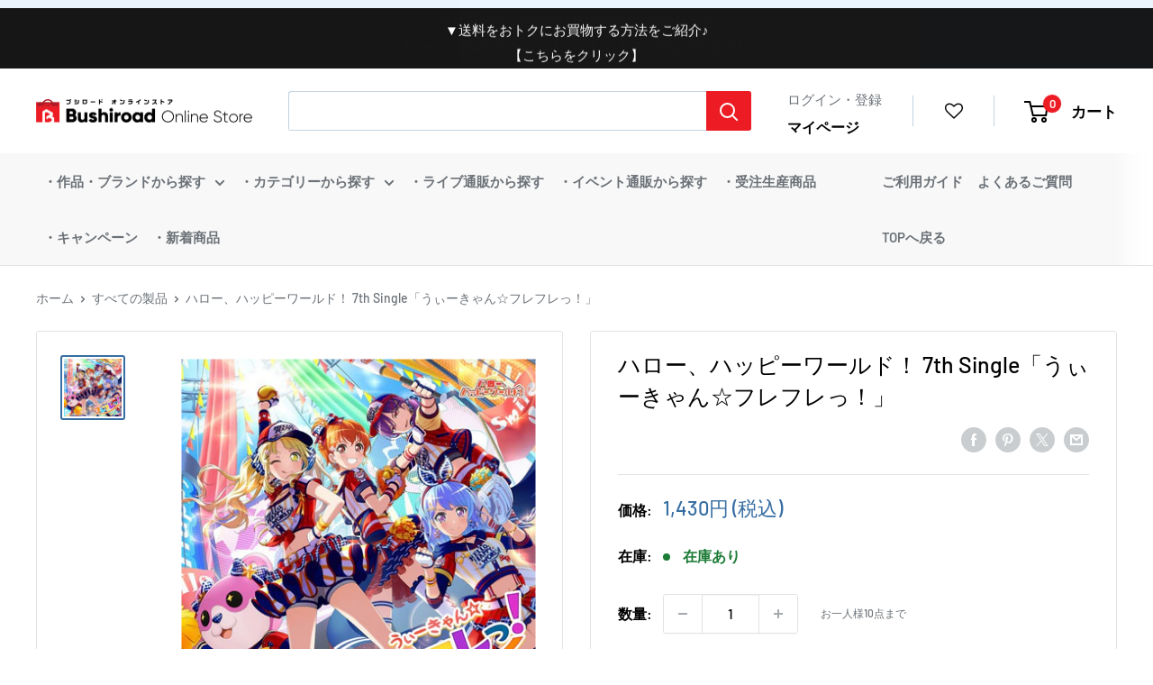

--- FILE ---
content_type: text/html; charset=utf-8
request_url: https://bushiroad-store.com/products/2000093361918
body_size: 51991
content:
<!doctype html>
<html class="no-js" lang="ja">
  <head>
    <meta charset="utf-8">
    <meta
      name="viewport"
      content="width=device-width, initial-scale=1.0, height=device-height, minimum-scale=1.0, maximum-scale=1.0"
    ><!-- Google Tag Manager -->
    <script>
      const isStaging = window.location.hostname.includes('stg');
      const gtmId = isStaging ? 'GTM-5L2WRXT' : 'GTM-KG6659R';

      (function (w, d, s, l, i) {
        w[l] = w[l] || [];
        w[l].push({ 'gtm.start': new Date().getTime(), event: 'gtm.js' });
        var f = d.getElementsByTagName(s)[0],
          j = d.createElement(s),
          dl = l != 'dataLayer' ? '&l=' + l : '';
        j.async = true;
        j.src = 'https://www.googletagmanager.com/gtm.js?id=' + i + dl;
        f.parentNode.insertBefore(j, f);
      })(window, document, 'script', 'dataLayer', gtmId);
    </script>
    <!-- End Google Tag Manager --><title>ハロー、ハッピーワールド！ 7th Single「うぃーきゃん☆フレフレっ！」
</title><meta name="description" content="ハロー、ハッピーワールド！が笑顔満点の7th Singleをリリース！ハロー、ハッピーワールド！より7枚目のSingleが登場！スマートフォン向けゲーム「バンドリ！ ガールズバンドパーティ！」内でも配信中の表題曲「うぃーきゃん☆フレフレっ！」は悩みも吹っ飛ばしてしまうとびきりの応援歌。賑やかなブラスと超が付くほど前向きな歌詞、そして個性豊かなメンバーのコーラスワークが見事に調和し、全身全霊で背中を押してくれるような楽曲に仕上がっている。カップリングの「えがお、み～っけた！」は何てことない日常が愛おしくなってしまうような、優しくもどこかノスタルジックなナンバー。ほのぼのと心温まる一曲だ。ハロー、ハッピーワールド！によるポジティブでチア"><link rel="canonical" href="https://bushiroad-store.com/products/2000093361918"><link rel="shortcut icon" href="//bushiroad-store.com/cdn/shop/files/bos_3rd_anni_logo_touka_C_96x96.png?v=1722779148" type="image/png">
      <link rel="apple-touch-icon" sizes="180x180" href="//bushiroad-store.com/cdn/shop/files/bos_3rd_anni_logo_touka_C_180x180.png?v=1722779148"><link rel="preload" as="style" href="//bushiroad-store.com/cdn/shop/t/112/assets/theme.css?v=96908667787520352581758161954">
    <link rel="preload" as="script" href="//bushiroad-store.com/cdn/shop/t/112/assets/theme.min.js?v=148720033158480611381758161954">
    <link rel="preconnect" href="https://cdn.shopify.com">
    <link rel="preconnect" href="https://fonts.shopifycdn.com">
    <link rel="dns-prefetch" href="https://productreviews.shopifycdn.com">
    <link rel="dns-prefetch" href="https://ajax.googleapis.com">
    <link rel="dns-prefetch" href="https://maps.googleapis.com">
    <link rel="dns-prefetch" href="https://maps.gstatic.com">
    <link rel="preconnect" href="https://fonts.googleapis.com">
    <link rel="preconnect" href="https://fonts.gstatic.com" crossorigin>
    <link
      href="https://fonts.googleapis.com/css2?family=Roboto:ital,wght@0,100;0,300;0,400;0,500;0,700;1,300&display=swap"
      rel="stylesheet"
    >

    <meta property="og:type" content="product">
  <meta property="og:title" content="ハロー、ハッピーワールド！ 7th Single「うぃーきゃん☆フレフレっ！」"><meta property="og:image" content="http://bushiroad-store.com/cdn/shop/products/47d149fef6b9863ea41a2115862fc626.jpg?v=1636707315">
    <meta property="og:image:secure_url" content="https://bushiroad-store.com/cdn/shop/products/47d149fef6b9863ea41a2115862fc626.jpg?v=1636707315">
    <meta property="og:image:width" content="600">
    <meta property="og:image:height" content="600"><meta property="product:price:amount" content="1,300">
  <meta property="product:price:currency" content="JPY"><meta property="og:description" content="ハロー、ハッピーワールド！が笑顔満点の7th Singleをリリース！ハロー、ハッピーワールド！より7枚目のSingleが登場！スマートフォン向けゲーム「バンドリ！ ガールズバンドパーティ！」内でも配信中の表題曲「うぃーきゃん☆フレフレっ！」は悩みも吹っ飛ばしてしまうとびきりの応援歌。賑やかなブラスと超が付くほど前向きな歌詞、そして個性豊かなメンバーのコーラスワークが見事に調和し、全身全霊で背中を押してくれるような楽曲に仕上がっている。カップリングの「えがお、み～っけた！」は何てことない日常が愛おしくなってしまうような、優しくもどこかノスタルジックなナンバー。ほのぼのと心温まる一曲だ。ハロー、ハッピーワールド！によるポジティブでチア"><meta property="og:url" content="https://bushiroad-store.com/products/2000093361918">
<meta property="og:site_name" content="ブシロード オンラインストア">
  <meta name="twitter:card" content="summary"><meta name="twitter:title" content="ハロー、ハッピーワールド！ 7th Single「うぃーきゃん☆フレフレっ！」">
  <meta name="twitter:description" content="ハロー、ハッピーワールド！が笑顔満点の7th Singleをリリース！ハロー、ハッピーワールド！より7枚目のSingleが登場！スマートフォン向けゲーム「バンドリ！ ガールズバンドパーティ！」内でも配信中の表題曲「うぃーきゃん☆フレフレっ！」は悩みも吹っ飛ばしてしまうとびきりの応援歌。賑やかなブラスと超が付くほど前向きな歌詞、そして個性豊かなメンバーのコーラスワークが見事に調和し、全身全霊で背中を押してくれるような楽曲に仕上がっている。カップリングの「えがお、み～っけた！」は何てことない日常が愛おしくなってしまうような、優しくもどこかノスタルジックなナンバー。ほのぼのと心温まる一曲だ。ハロー、ハッピーワールド！によるポジティブでチアフルな本作を、どうぞお楽しみに！【収録内容】[CD]1.うぃーきゃん☆フレフレっ！2.えがお、み～っけた！3.うぃーきゃん☆フレフレっ！ -instrumental-4.えがお、み～っけた！【初回生産分限定封入特典】オリジナルキャラクターカード1枚(全5種)">
  <meta name="twitter:image" content="https://bushiroad-store.com/cdn/shop/products/47d149fef6b9863ea41a2115862fc626_600x600_crop_center.jpg?v=1636707315">
    <link rel="preload" href="//bushiroad-store.com/cdn/fonts/barlow/barlow_n7.691d1d11f150e857dcbc1c10ef03d825bc378d81.woff2" as="font" type="font/woff2" crossorigin><link rel="preload" href="//bushiroad-store.com/cdn/fonts/barlow/barlow_n5.a193a1990790eba0cc5cca569d23799830e90f07.woff2" as="font" type="font/woff2" crossorigin><style>
  @font-face {
  font-family: Barlow;
  font-weight: 700;
  font-style: normal;
  font-display: swap;
  src: url("//bushiroad-store.com/cdn/fonts/barlow/barlow_n7.691d1d11f150e857dcbc1c10ef03d825bc378d81.woff2") format("woff2"),
       url("//bushiroad-store.com/cdn/fonts/barlow/barlow_n7.4fdbb1cb7da0e2c2f88492243ffa2b4f91924840.woff") format("woff");
}

  @font-face {
  font-family: Barlow;
  font-weight: 500;
  font-style: normal;
  font-display: swap;
  src: url("//bushiroad-store.com/cdn/fonts/barlow/barlow_n5.a193a1990790eba0cc5cca569d23799830e90f07.woff2") format("woff2"),
       url("//bushiroad-store.com/cdn/fonts/barlow/barlow_n5.ae31c82169b1dc0715609b8cc6a610b917808358.woff") format("woff");
}

@font-face {
  font-family: Barlow;
  font-weight: 600;
  font-style: normal;
  font-display: swap;
  src: url("//bushiroad-store.com/cdn/fonts/barlow/barlow_n6.329f582a81f63f125e63c20a5a80ae9477df68e1.woff2") format("woff2"),
       url("//bushiroad-store.com/cdn/fonts/barlow/barlow_n6.0163402e36247bcb8b02716880d0b39568412e9e.woff") format("woff");
}

@font-face {
  font-family: Barlow;
  font-weight: 700;
  font-style: italic;
  font-display: swap;
  src: url("//bushiroad-store.com/cdn/fonts/barlow/barlow_i7.50e19d6cc2ba5146fa437a5a7443c76d5d730103.woff2") format("woff2"),
       url("//bushiroad-store.com/cdn/fonts/barlow/barlow_i7.47e9f98f1b094d912e6fd631cc3fe93d9f40964f.woff") format("woff");
}


  @font-face {
  font-family: Barlow;
  font-weight: 700;
  font-style: normal;
  font-display: swap;
  src: url("//bushiroad-store.com/cdn/fonts/barlow/barlow_n7.691d1d11f150e857dcbc1c10ef03d825bc378d81.woff2") format("woff2"),
       url("//bushiroad-store.com/cdn/fonts/barlow/barlow_n7.4fdbb1cb7da0e2c2f88492243ffa2b4f91924840.woff") format("woff");
}

  @font-face {
  font-family: Barlow;
  font-weight: 500;
  font-style: italic;
  font-display: swap;
  src: url("//bushiroad-store.com/cdn/fonts/barlow/barlow_i5.714d58286997b65cd479af615cfa9bb0a117a573.woff2") format("woff2"),
       url("//bushiroad-store.com/cdn/fonts/barlow/barlow_i5.0120f77e6447d3b5df4bbec8ad8c2d029d87fb21.woff") format("woff");
}

  @font-face {
  font-family: Barlow;
  font-weight: 700;
  font-style: italic;
  font-display: swap;
  src: url("//bushiroad-store.com/cdn/fonts/barlow/barlow_i7.50e19d6cc2ba5146fa437a5a7443c76d5d730103.woff2") format("woff2"),
       url("//bushiroad-store.com/cdn/fonts/barlow/barlow_i7.47e9f98f1b094d912e6fd631cc3fe93d9f40964f.woff") format("woff");
}


  :root {
    --default-text-font-size : 15px;
    --base-text-font-size    : 16px;
    --heading-font-family    : Barlow, sans-serif;
    --heading-font-weight    : 700;
    --heading-font-style     : normal;
    --text-font-family       : Barlow, sans-serif;
    --text-font-weight       : 500;
    --text-font-style        : normal;
    --text-font-bolder-weight: 600;
    --text-link-decoration   : underline;

    --text-color               : #6b7177;
    --text-color-rgb           : 107, 113, 119;
    --heading-color            : #000000;
    --border-color             : #e1e3e4;
    --border-color-rgb         : 225, 227, 228;
    --form-border-color        : #d4d6d8;
    --accent-color             : #376ea2;
    --accent-color-rgb         : 55, 110, 162;
    --link-color               : #376ea2;
    --link-color-hover         : #244769;
    --background               : #ffffff;
    --secondary-background     : #ffffff;
    --secondary-background-rgb : 255, 255, 255;
    --accent-background        : rgba(55, 110, 162, 0.08);

    --input-background: #ffffff;

    --error-color       : #cf0e0e;
    --error-background  : rgba(207, 14, 14, 0.07);
    --success-color     : #1c7b36;
    --success-background: rgba(28, 123, 54, 0.11);

    --primary-button-background      : #ed1c24;
    --primary-button-background-rgb  : 237, 28, 36;
    --primary-button-text-color      : #ffffff;
    --secondary-button-background    : #222021;
    --secondary-button-background-rgb: 34, 32, 33;
    --secondary-button-text-color    : #ffffff;

    --header-background      : #ffffff;
    --header-text-color      : #000000;
    --header-light-text-color: #376ea2;
    --header-border-color    : rgba(55, 110, 162, 0.3);
    --header-accent-color    : #ed1c24;

    --footer-background-color:    #ffffff;
    --footer-heading-text-color:  #1a2024;
    --footer-body-text-color:     #6b7177;
    --footer-body-text-color-rgb: 107, 113, 119;
    --footer-accent-color:        #cb1836;
    --footer-accent-color-rgb:    203, 24, 54;
    --footer-border:              1px solid var(--border-color);
    
    --flickity-arrow-color: #abb1b4;--product-on-sale-accent           : #cf0e0e;
    --product-on-sale-accent-rgb       : 207, 14, 14;
    --product-on-sale-color            : #ffffff;
    --product-in-stock-color           : #1c7b36;
    --product-low-stock-color          : #cf0e0e;
    --product-sold-out-color           : #8a9297;
    --product-custom-label-1-background: #3f6ab1;
    --product-custom-label-1-color     : #ffffff;
    --product-custom-label-2-background: #8a44ae;
    --product-custom-label-2-color     : #ffffff;
    --product-review-star-color        : #ffbd00;

    --mobile-container-gutter : 20px;
    --desktop-container-gutter: 40px;

    /* Shopify related variables */
    --payment-terms-background-color: #ffffff;
  }
</style>

<script>
  // IE11 does not have support for CSS variables, so we have to polyfill them
  if (!(((window || {}).CSS || {}).supports && window.CSS.supports('(--a: 0)'))) {
    const script = document.createElement('script');
    script.type = 'text/javascript';
    script.src = 'https://cdn.jsdelivr.net/npm/css-vars-ponyfill@2';
    script.onload = function() {
      cssVars({});
    };

    document.getElementsByTagName('head')[0].appendChild(script);
  }
</script>


    <script>window.performance && window.performance.mark && window.performance.mark('shopify.content_for_header.start');</script><meta name="google-site-verification" content="GRSkCWJIKD6Sgjo4JcntmR5uh_Hqto_1G5bGrA66-fQ">
<meta name="facebook-domain-verification" content="vpihunyct64xl3ftpnajvb6xlfamiz">
<meta id="shopify-digital-wallet" name="shopify-digital-wallet" content="/55797612751/digital_wallets/dialog">
<link rel="alternate" type="application/json+oembed" href="https://bushiroad-store.com/products/2000093361918.oembed">
<script async="async" src="/checkouts/internal/preloads.js?locale=ja-JP"></script>
<script id="shopify-features" type="application/json">{"accessToken":"e69afc37b0270f4630ebba22d4e19d81","betas":["rich-media-storefront-analytics"],"domain":"bushiroad-store.com","predictiveSearch":false,"shopId":55797612751,"locale":"ja"}</script>
<script>var Shopify = Shopify || {};
Shopify.shop = "bushiroad.myshopify.com";
Shopify.locale = "ja";
Shopify.currency = {"active":"JPY","rate":"1.0"};
Shopify.country = "JP";
Shopify.theme = {"name":"[Backup - 2025\/9\/18] Bushiroad Online Store","id":133827002575,"schema_name":"Warehouse","schema_version":"2.0.0","theme_store_id":null,"role":"main"};
Shopify.theme.handle = "null";
Shopify.theme.style = {"id":null,"handle":null};
Shopify.cdnHost = "bushiroad-store.com/cdn";
Shopify.routes = Shopify.routes || {};
Shopify.routes.root = "/";</script>
<script type="module">!function(o){(o.Shopify=o.Shopify||{}).modules=!0}(window);</script>
<script>!function(o){function n(){var o=[];function n(){o.push(Array.prototype.slice.apply(arguments))}return n.q=o,n}var t=o.Shopify=o.Shopify||{};t.loadFeatures=n(),t.autoloadFeatures=n()}(window);</script>
<script id="shop-js-analytics" type="application/json">{"pageType":"product"}</script>
<script defer="defer" async type="module" src="//bushiroad-store.com/cdn/shopifycloud/shop-js/modules/v2/client.init-shop-cart-sync_PyU3Cxph.ja.esm.js"></script>
<script defer="defer" async type="module" src="//bushiroad-store.com/cdn/shopifycloud/shop-js/modules/v2/chunk.common_3XpQ5sgE.esm.js"></script>
<script type="module">
  await import("//bushiroad-store.com/cdn/shopifycloud/shop-js/modules/v2/client.init-shop-cart-sync_PyU3Cxph.ja.esm.js");
await import("//bushiroad-store.com/cdn/shopifycloud/shop-js/modules/v2/chunk.common_3XpQ5sgE.esm.js");

  window.Shopify.SignInWithShop?.initShopCartSync?.({"fedCMEnabled":true,"windoidEnabled":true});

</script>
<script>(function() {
  var isLoaded = false;
  function asyncLoad() {
    if (isLoaded) return;
    isLoaded = true;
    var urls = ["https:\/\/cdn.shopify.com\/s\/files\/1\/0557\/9761\/2751\/t\/5\/assets\/globo.formbuilder.init.js?v=1633924051\u0026shop=bushiroad.myshopify.com","https:\/\/bushiroad-favorite-prod.herokuapp.com\/fav_shopify.js?shop=bushiroad.myshopify.com","https:\/\/searchanise-ef84.kxcdn.com\/widgets\/shopify\/init.js?a=9h3q9D8y7O\u0026shop=bushiroad.myshopify.com"];
    for (var i = 0; i < urls.length; i++) {
      var s = document.createElement('script');
      s.type = 'text/javascript';
      s.async = true;
      s.src = urls[i];
      var x = document.getElementsByTagName('script')[0];
      x.parentNode.insertBefore(s, x);
    }
  };
  if(window.attachEvent) {
    window.attachEvent('onload', asyncLoad);
  } else {
    window.addEventListener('load', asyncLoad, false);
  }
})();</script>
<script id="__st">var __st={"a":55797612751,"offset":32400,"reqid":"adf8f8ed-f692-43ea-9b41-46d0a425f165-1768898841","pageurl":"bushiroad-store.com\/products\/2000093361918","u":"3141357ddf59","p":"product","rtyp":"product","rid":6910355275983};</script>
<script>window.ShopifyPaypalV4VisibilityTracking = true;</script>
<script id="captcha-bootstrap">!function(){'use strict';const t='contact',e='account',n='new_comment',o=[[t,t],['blogs',n],['comments',n],[t,'customer']],c=[[e,'customer_login'],[e,'guest_login'],[e,'recover_customer_password'],[e,'create_customer']],r=t=>t.map((([t,e])=>`form[action*='/${t}']:not([data-nocaptcha='true']) input[name='form_type'][value='${e}']`)).join(','),a=t=>()=>t?[...document.querySelectorAll(t)].map((t=>t.form)):[];function s(){const t=[...o],e=r(t);return a(e)}const i='password',u='form_key',d=['recaptcha-v3-token','g-recaptcha-response','h-captcha-response',i],f=()=>{try{return window.sessionStorage}catch{return}},m='__shopify_v',_=t=>t.elements[u];function p(t,e,n=!1){try{const o=window.sessionStorage,c=JSON.parse(o.getItem(e)),{data:r}=function(t){const{data:e,action:n}=t;return t[m]||n?{data:e,action:n}:{data:t,action:n}}(c);for(const[e,n]of Object.entries(r))t.elements[e]&&(t.elements[e].value=n);n&&o.removeItem(e)}catch(o){console.error('form repopulation failed',{error:o})}}const l='form_type',E='cptcha';function T(t){t.dataset[E]=!0}const w=window,h=w.document,L='Shopify',v='ce_forms',y='captcha';let A=!1;((t,e)=>{const n=(g='f06e6c50-85a8-45c8-87d0-21a2b65856fe',I='https://cdn.shopify.com/shopifycloud/storefront-forms-hcaptcha/ce_storefront_forms_captcha_hcaptcha.v1.5.2.iife.js',D={infoText:'hCaptchaによる保護',privacyText:'プライバシー',termsText:'利用規約'},(t,e,n)=>{const o=w[L][v],c=o.bindForm;if(c)return c(t,g,e,D).then(n);var r;o.q.push([[t,g,e,D],n]),r=I,A||(h.body.append(Object.assign(h.createElement('script'),{id:'captcha-provider',async:!0,src:r})),A=!0)});var g,I,D;w[L]=w[L]||{},w[L][v]=w[L][v]||{},w[L][v].q=[],w[L][y]=w[L][y]||{},w[L][y].protect=function(t,e){n(t,void 0,e),T(t)},Object.freeze(w[L][y]),function(t,e,n,w,h,L){const[v,y,A,g]=function(t,e,n){const i=e?o:[],u=t?c:[],d=[...i,...u],f=r(d),m=r(i),_=r(d.filter((([t,e])=>n.includes(e))));return[a(f),a(m),a(_),s()]}(w,h,L),I=t=>{const e=t.target;return e instanceof HTMLFormElement?e:e&&e.form},D=t=>v().includes(t);t.addEventListener('submit',(t=>{const e=I(t);if(!e)return;const n=D(e)&&!e.dataset.hcaptchaBound&&!e.dataset.recaptchaBound,o=_(e),c=g().includes(e)&&(!o||!o.value);(n||c)&&t.preventDefault(),c&&!n&&(function(t){try{if(!f())return;!function(t){const e=f();if(!e)return;const n=_(t);if(!n)return;const o=n.value;o&&e.removeItem(o)}(t);const e=Array.from(Array(32),(()=>Math.random().toString(36)[2])).join('');!function(t,e){_(t)||t.append(Object.assign(document.createElement('input'),{type:'hidden',name:u})),t.elements[u].value=e}(t,e),function(t,e){const n=f();if(!n)return;const o=[...t.querySelectorAll(`input[type='${i}']`)].map((({name:t})=>t)),c=[...d,...o],r={};for(const[a,s]of new FormData(t).entries())c.includes(a)||(r[a]=s);n.setItem(e,JSON.stringify({[m]:1,action:t.action,data:r}))}(t,e)}catch(e){console.error('failed to persist form',e)}}(e),e.submit())}));const S=(t,e)=>{t&&!t.dataset[E]&&(n(t,e.some((e=>e===t))),T(t))};for(const o of['focusin','change'])t.addEventListener(o,(t=>{const e=I(t);D(e)&&S(e,y())}));const B=e.get('form_key'),M=e.get(l),P=B&&M;t.addEventListener('DOMContentLoaded',(()=>{const t=y();if(P)for(const e of t)e.elements[l].value===M&&p(e,B);[...new Set([...A(),...v().filter((t=>'true'===t.dataset.shopifyCaptcha))])].forEach((e=>S(e,t)))}))}(h,new URLSearchParams(w.location.search),n,t,e,['guest_login'])})(!0,!0)}();</script>
<script integrity="sha256-4kQ18oKyAcykRKYeNunJcIwy7WH5gtpwJnB7kiuLZ1E=" data-source-attribution="shopify.loadfeatures" defer="defer" src="//bushiroad-store.com/cdn/shopifycloud/storefront/assets/storefront/load_feature-a0a9edcb.js" crossorigin="anonymous"></script>
<script data-source-attribution="shopify.dynamic_checkout.dynamic.init">var Shopify=Shopify||{};Shopify.PaymentButton=Shopify.PaymentButton||{isStorefrontPortableWallets:!0,init:function(){window.Shopify.PaymentButton.init=function(){};var t=document.createElement("script");t.src="https://bushiroad-store.com/cdn/shopifycloud/portable-wallets/latest/portable-wallets.ja.js",t.type="module",document.head.appendChild(t)}};
</script>
<script data-source-attribution="shopify.dynamic_checkout.buyer_consent">
  function portableWalletsHideBuyerConsent(e){var t=document.getElementById("shopify-buyer-consent"),n=document.getElementById("shopify-subscription-policy-button");t&&n&&(t.classList.add("hidden"),t.setAttribute("aria-hidden","true"),n.removeEventListener("click",e))}function portableWalletsShowBuyerConsent(e){var t=document.getElementById("shopify-buyer-consent"),n=document.getElementById("shopify-subscription-policy-button");t&&n&&(t.classList.remove("hidden"),t.removeAttribute("aria-hidden"),n.addEventListener("click",e))}window.Shopify?.PaymentButton&&(window.Shopify.PaymentButton.hideBuyerConsent=portableWalletsHideBuyerConsent,window.Shopify.PaymentButton.showBuyerConsent=portableWalletsShowBuyerConsent);
</script>
<script data-source-attribution="shopify.dynamic_checkout.cart.bootstrap">document.addEventListener("DOMContentLoaded",(function(){function t(){return document.querySelector("shopify-accelerated-checkout-cart, shopify-accelerated-checkout")}if(t())Shopify.PaymentButton.init();else{new MutationObserver((function(e,n){t()&&(Shopify.PaymentButton.init(),n.disconnect())})).observe(document.body,{childList:!0,subtree:!0})}}));
</script>

<script>window.performance && window.performance.mark && window.performance.mark('shopify.content_for_header.end');</script>

    <link rel="stylesheet" href="//bushiroad-store.com/cdn/shop/t/112/assets/theme.css?v=96908667787520352581758161954">
    <link rel="stylesheet" href="//bushiroad-store.com/cdn/shop/t/112/assets/main.css?v=39994491296068847741758161954">
    
  <script type="application/ld+json">
  {
    "@context": "http://schema.org",
    "@type": "Product",
    "offers": [{
          "@type": "Offer",
          "name": "Default Title",
          "availability":"https://schema.org/InStock",
          "price": 1300.0,
          "priceCurrency": "JPY",
          "priceValidUntil": "2026-01-30","sku": "4562494353025","url": "/products/2000093361918?variant=40947353878735"
        }
],
      "gtin13": "4562494353025",
      "productId": "4562494353025",
    "brand": {
      "name": "ブシロードミュージック"
    },
    "name": "ハロー、ハッピーワールド！ 7th Single「うぃーきゃん☆フレフレっ！」",
    "description": "ハロー、ハッピーワールド！が笑顔満点の7th Singleをリリース！ハロー、ハッピーワールド！より7枚目のSingleが登場！スマートフォン向けゲーム「バンドリ！ ガールズバンドパーティ！」内でも配信中の表題曲「うぃーきゃん☆フレフレっ！」は悩みも吹っ飛ばしてしまうとびきりの応援歌。賑やかなブラスと超が付くほど前向きな歌詞、そして個性豊かなメンバーのコーラスワークが見事に調和し、全身全霊で背中を押してくれるような楽曲に仕上がっている。カップリングの「えがお、み～っけた！」は何てことない日常が愛おしくなってしまうような、優しくもどこかノスタルジックなナンバー。ほのぼのと心温まる一曲だ。ハロー、ハッピーワールド！によるポジティブでチアフルな本作を、どうぞお楽しみに！【収録内容】[CD]1.うぃーきゃん☆フレフレっ！2.えがお、み～っけた！3.うぃーきゃん☆フレフレっ！ -instrumental-4.えがお、み～っけた！【初回生産分限定封入特典】オリジナルキャラクターカード1枚(全5種)",
    "category": "BanG Dream!",
    "url": "/products/2000093361918",
    "sku": "4562494353025",
    "image": {
      "@type": "ImageObject",
      "url": "https://bushiroad-store.com/cdn/shop/products/47d149fef6b9863ea41a2115862fc626_1024x.jpg?v=1636707315",
      "image": "https://bushiroad-store.com/cdn/shop/products/47d149fef6b9863ea41a2115862fc626_1024x.jpg?v=1636707315",
      "name": "ハロー、ハッピーワールド！ 7th Single「うぃーきゃん☆フレフレっ！」",
      "width": "1024",
      "height": "1024"
    }
  }
  </script>



  <script type="application/ld+json">
  {
    "@context": "http://schema.org",
    "@type": "BreadcrumbList",
  "itemListElement": [{
      "@type": "ListItem",
      "position": 1,
      "name": "ホーム",
      "item": "https://bushiroad-store.com"
    },{
          "@type": "ListItem",
          "position": 2,
          "name": "ハロー、ハッピーワールド！ 7th Single「うぃーきゃん☆フレフレっ！」",
          "item": "https://bushiroad-store.com/products/2000093361918"
        }]
  }
  </script>

    <script>
      // This allows to expose several variables to the global scope, to be used in scripts
      window.theme = {
        pageType: "product",
        cartCount: 0,
        moneyFormat: "{{amount_no_decimals}}円 \u003cspan\u003e(税込)\u003c\/span\u003e",
        moneyWithCurrencyFormat: "{{amount_no_decimals}}円 \u003cspan\u003e(税込)\u003c\/span\u003e",
        showDiscount: false,
        discountMode: "percentage",
        searchMode: "product",
        searchUnavailableProducts: "last",
        cartType: "page"
      };

      window.routes = {
        rootUrl: "\/",
        rootUrlWithoutSlash: '',
        cartUrl: "\/cart",
        cartAddUrl: "\/cart\/add",
        cartChangeUrl: "\/cart\/change",
        searchUrl: "\/search",
        productRecommendationsUrl: "\/recommendations\/products"
      };

      window.languages = {
        productRegularPrice: "通常価格",
        productSalePrice: "販売価格",
        collectionOnSaleLabel: "{{savings}}割引",
        productFormUnavailable: "利用できません",
        productFormAddToCart: "カートに追加",
        productFormSoldOut: "在庫なし",
        productAdded: "カートに追加されました",
        productAddedShort: "追加されました",
         
      };

      window.lazySizesConfig = {
        loadHidden: false,
        hFac: 0.8,
        expFactor: 3,
        customMedia: {
          '--phone': '(max-width: 640px)',
          '--tablet': '(min-width: 641px) and (max-width: 1023px)',
          '--lap': '(min-width: 1024px)'
        }
      };

      document.documentElement.className = document.documentElement.className.replace('no-js', 'js');
    </script><script src="//bushiroad-store.com/cdn/shop/t/112/assets/theme.js?v=183832450215624173741758164708" defer></script>
    <script src="//bushiroad-store.com/cdn/shop/t/112/assets/custom.js?v=102476495355921946141758161954" defer></script>
    <script src="//bushiroad-store.com/cdn/shop/t/112/assets/bundle.js?v=180424023695699920581758164703" defer></script>
    <script src="//bushiroad-store.com/cdn/shop/t/112/assets/vendor.bundle.js?v=22613120861710689551758161954" defer></script>

    <script type="text/javascript">
      var BUSHIROAD = BUSHIROAD || {};
      BUSHIROAD.templateSuffix = '';
      BUSHIROAD.customer_id = '';
      BUSHIROAD.customer_email = '';
      BUSHIROAD.templateName = 'product';
    </script><script>
        (function () {
          window.onpageshow = function () {
            // We force re-freshing the cart content onpageshow, as most browsers will serve a cache copy when hitting the
            // back button, which cause staled data
            document.documentElement.dispatchEvent(
              new CustomEvent('cart:refresh', {
                bubbles: true,
                detail: { scrollToTop: false },
              })
            );
          };
        })();
      </script><link rel="stylesheet" href="//bushiroad-store.com/cdn/shop/t/112/assets/gwp-app.css?v=79549896885700331121758164705">

    <!-- GWP_SCRIPT_START -->

    
    <script>
      var GWP_COLLECTIONS = "\n"
        try {
            let lastChar = GWP_COLLECTIONS.slice(GWP_COLLECTIONS.length-1, GWP_COLLECTIONS.length)
            if (lastChar === ',') {
                GWP_COLLECTIONS = GWP_COLLECTIONS.slice(0, GWP_COLLECTIONS.length - 1) //remove last ,
            }
            GWP_COLLECTIONS = JSON.parse('[' + GWP_COLLECTIONS +']')
        }
          catch(error) {
              console.log(error)
          }
      GWP_COLLECTIONS = Array.from(GWP_COLLECTIONS.reduce((prev, { id, quantity, totalPrice }) => prev.set(id, { quantity: prev.get(id) ? prev.get(id).quantity + quantity : quantity, totalPrice: prev.get(id) ? prev.get(id).totalPrice + totalPrice / 100 * 1 : totalPrice / 100 * 1 }), new Map()), ([id, { quantity, totalPrice }]) => ({ id, quantity, totalPrice }));
    </script>
    <!-- GWP_SCRIPT_END -->

    

    <!--GWP_SCRIPT_START-->
        
	
        	<script>
          		var GWP_COLLECTIONS = "\n"
            		try {
              			let lastChar = GWP_COLLECTIONS.slice(GWP_COLLECTIONS.length-1, GWP_COLLECTIONS.length)
              			if (lastChar === ',') {
                				GWP_COLLECTIONS = GWP_COLLECTIONS.slice(0, GWP_COLLECTIONS.length - 1) //remove last ,
              			}
              			GWP_COLLECTIONS = JSON.parse('[' + GWP_COLLECTIONS +']')
            		}
            			catch(error) {
              				console.log(error)
            			}
          		GWP_COLLECTIONS = Array.from(GWP_COLLECTIONS.reduce((prev, { id, quantity, totalPrice }) => prev.set(id, { quantity: prev.get(id) ? prev.get(id).quantity + quantity : quantity, totalPrice: prev.get(id) ? prev.get(id).totalPrice + totalPrice / 100 * 1 : totalPrice / 100 * 1 }), new Map()), ([id, { quantity, totalPrice }]) => ({ id, quantity, totalPrice }));
        	</script>
      
	<!--GWP_SCRIPT_END--><script src="//bushiroad-store.com/cdn/shop/t/112/assets/gwp-offers.js?v=82258313304589786661768875166" defer="defer"></script>
    <script src="//bushiroad-store.com/cdn/shop/t/112/assets/gwp-app.min.js?v=106705615678383637721758164706" defer="defer"></script>

    
  <!-- BEGIN app block: shopify://apps/order-limits/blocks/ruffruff-order-limits/56fb9d8f-3621-4732-8425-5c64262bef41 --><!-- BEGIN app snippet: access-restriction --><!-- END app snippet --><!-- BEGIN app snippet: settings-json -->
<style data-shopify>
  .ruffruff-order-limits__product-messages {
    background-color: #FFFFFF !important;
    border: 1px solid #121212 !important;
    color: #121212 !important;
  }
</style>

<!-- cached at 1768898841 -->
<script id='ruffruff-order-limits-settings-json' type='application/json'>{"alertMessageModalEnabled": true,"productMessagePosition": "above"}</script>
<!-- END app snippet --><!-- BEGIN app snippet: product-quantity-rules-json -->
<!-- cached at 1768898841 -->
<script id='ruffruff-order-limits-product-quantity-rules-json' type='application/json'>[]</script>
<!-- END app snippet --><!-- BEGIN app snippet: price-rules-json -->
<!-- cached at 1768898841 -->
<script id='ruffruff-order-limits-price-rules-json' type='application/json'>[]</script>
<!-- END app snippet --><!-- BEGIN app snippet: bundle-rules-json -->
<!-- cached at 1768898841 -->
<script id='ruffruff-order-limits-bundle-rules-json' type='application/json'>[{"collectionIds": [],"eligibleItems": "productTags","id": "46423441615","productIds": [],"productMessage": "この商品はダウンロード商品のみと同時購入できます。","productTags": ["ダウンロード商品"],"productVariantIds": []},{"collectionIds": [],"eligibleItems": "productTags","id": "46423408847","productIds": [],"productMessage": "この商品は他の商品と同時に購入することができません。","productTags": ["同梱不可"],"productVariantIds": []},{"collectionIds": [],"eligibleItems": "productTags","id": "46423474383","productIds": [],"productMessage": "この商品はポイント商品のみと同時購入できます。","productTags": ["ポイント商品のみ"],"productVariantIds": []}]</script>
<!-- END app snippet --><!-- BEGIN app snippet: customer-rules-json -->
<!-- cached at 1768898841 -->
<script id='ruffruff-order-limits-customer-rules-json' type='application/json'>[]</script>
<!-- END app snippet --><!-- BEGIN app snippet: weight-rules-json -->
<!-- cached at 1768898841 -->
<script id='ruffruff-order-limits-weight-rules-json' type='application/json'>[]</script>
<!-- END app snippet --><!-- BEGIN app snippet: product-json -->
<!-- cached at 1768898841 -->
<script id='ruffruff-order-limits-product-json' type='application/json'>{"collectionIds": ["290671919311", "269382844623", "285770547407", "292430184655", "269676413135", "304512073935", "304066134223", "270260568271", "280046633167", "298384982223", "270514880719", "303169372367", "270107672783", "296748777679", "303801532623", "295782088911", "295858176207", "293672845519", "292284596431", "290188361935", "291812147407", "280046403791", "293525618895", "292319822031", "276086456527", "271155527887", "270262796495", "306540708047", "306540773583"],"defaultVariantId": "40947353878735","handle": "2000093361918","hasOnlyDefaultVariant": true,"id": "6910355275983","tags": ["グループ名_ハロー、ハッピーワールド！", "ネコポス対応", "商品分類_CD", "商品分類_サイズ：中", "検索:BanG Dream!", "検索:ガルパ", "検索:ハロハピ", "検索:ハロー、ハッピーワールド！", "検索:バンドリ"],"variants": [{"id":"40947353878735","weight":350.0,"weightInUnit":0.35,"weightUnit":"kg"}]}</script>
<!-- END app snippet --><!-- BEGIN app snippet: vite-tag -->


<!-- END app snippet --><!-- BEGIN app snippet: vite-tag -->


  <script src="https://cdn.shopify.com/extensions/019b8c68-ec78-76f0-9e5c-f5b4cfe2d714/ruffruff-order-limits-133/assets/entry-C7CLRJ12.js" type="module" crossorigin="anonymous"></script>
  <link rel="modulepreload" href="https://cdn.shopify.com/extensions/019b8c68-ec78-76f0-9e5c-f5b4cfe2d714/ruffruff-order-limits-133/assets/getShopifyRootUrl-BAFHm-cu.js" crossorigin="anonymous">
  <link rel="modulepreload" href="https://cdn.shopify.com/extensions/019b8c68-ec78-76f0-9e5c-f5b4cfe2d714/ruffruff-order-limits-133/assets/constants-Zwc9dJOo.js" crossorigin="anonymous">
  <link href="//cdn.shopify.com/extensions/019b8c68-ec78-76f0-9e5c-f5b4cfe2d714/ruffruff-order-limits-133/assets/entry-eUVkEetz.css" rel="stylesheet" type="text/css" media="all" />

<!-- END app snippet -->
<!-- END app block --><!-- BEGIN app block: shopify://apps/powerful-form-builder/blocks/app-embed/e4bcb1eb-35b2-42e6-bc37-bfe0e1542c9d --><script type="text/javascript" hs-ignore data-cookieconsent="ignore">
  var Globo = Globo || {};
  var globoFormbuilderRecaptchaInit = function(){};
  var globoFormbuilderHcaptchaInit = function(){};
  window.Globo.FormBuilder = window.Globo.FormBuilder || {};
  window.Globo.FormBuilder.shop = {"configuration":{"money_format":"{{amount_no_decimals}}円 <span>(税込)</span>"},"pricing":{"features":{"bulkOrderForm":true,"cartForm":true,"fileUpload":30,"removeCopyright":true,"restrictedEmailDomains":true,"metrics":true}},"settings":{"copyright":"Powered by Globo <a href=\"https://apps.shopify.com/form-builder-contact-form\" target=\"_blank\">Form</a>","hideWaterMark":false,"reCaptcha":{"recaptchaType":"v2","siteKey":false,"languageCode":"ja"},"hCaptcha":{"siteKey":false},"scrollTop":false,"customCssCode":"","customCssEnabled":false,"additionalColumns":[]},"encryption_form_id":0,"url":"https://form.globo.io/","CDN_URL":"https://dxo9oalx9qc1s.cloudfront.net","app_id":"1783207"};

  if(window.Globo.FormBuilder.shop.settings.customCssEnabled && window.Globo.FormBuilder.shop.settings.customCssCode){
    const customStyle = document.createElement('style');
    customStyle.type = 'text/css';
    customStyle.innerHTML = window.Globo.FormBuilder.shop.settings.customCssCode;
    document.head.appendChild(customStyle);
  }

  window.Globo.FormBuilder.forms = [];
    
      
      
      
      window.Globo.FormBuilder.forms[61037] = {"61037":{"elements":[{"id":"group-1","type":"group","label":"Page 1","description":"","elements":[{"id":"text","type":"text","label":"お名前","placeholder":"","description":"","limitCharacters":false,"characters":100,"hideLabel":false,"keepPositionLabel":false,"required":true,"ifHideLabel":false,"inputIcon":"","columnWidth":50},{"id":"email","type":"email","label":"メールアドレス","placeholder":"","description":"","limitCharacters":false,"characters":100,"hideLabel":false,"keepPositionLabel":false,"required":true,"ifHideLabel":false,"inputIcon":"","columnWidth":50,"conditionalField":false},{"id":"select","type":"select","label":"お問い合わせ種別","placeholder":"お問い合わせの目的をお選びください","options":"ご購入に関するお問い合わせ\n配送状況に関するお問い合わせ\n商品に関するお問い合わせ\n決済に関するお問い合わせ\nご利用方法に関するお問い合わせ\n現地受取に関するお問い合わせ\n再販希望（返信はありません）\nその他","defaultOption":"","description":"","hideLabel":false,"keepPositionLabel":false,"required":true,"ifHideLabel":false,"inputIcon":"","columnWidth":100,"conditionalField":false},{"id":"text-2","type":"text","label":"注文番号","placeholder":"#1001","description":"","limitCharacters":false,"characters":100,"hideLabel":false,"keepPositionLabel":false,"required":false,"ifHideLabel":false,"inputIcon":"","columnWidth":100,"conditionalField":false,"onlyShowIf":false,"select":false},{"id":"textarea","type":"textarea","label":"お問い合わせ内容","placeholder":"","description":"","limitCharacters":false,"characters":100,"hideLabel":false,"keepPositionLabel":false,"required":true,"ifHideLabel":false,"columnWidth":100,"conditionalField":false,"onlyShowIf":false,"select":false},{"id":"paragraph","type":"paragraph","text":"\u003cp class=\"ql-align-center\"\u003e個人情報の取扱いについて\u003c\/p\u003e\u003cp class=\"ql-align-right\"\u003e株式会社ブシロード\u003c\/p\u003e\u003cp\u003e\u003cspan style=\"color: rgb(107, 113, 119); background-color: rgb(255, 255, 255);\"\u003eご提出いただく個人情報は、お問い合わせへの回答のために利用します。\u003c\/span\u003e\u003c\/p\u003e\u003cp\u003e\u003cspan style=\"color: rgb(107, 113, 119); background-color: rgb(255, 255, 255);\"\u003eなお、利用目的の達成に必要な範囲において、個人情報の取扱いを委託する場合があります。\u003c\/span\u003e\u003c\/p\u003e\u003cp\u003e\u003cspan style=\"color: rgb(107, 113, 119); background-color: rgb(255, 255, 255);\"\u003eご提出いただいた個人情報に関して、利用目的の通知、個人情報の開示、訂正、追加、削除、利用停止、消去、第三者提供停止を求めることができます。\u003c\/span\u003e\u003c\/p\u003e\u003cp\u003e\u003cspan style=\"color: rgb(107, 113, 119); background-color: rgb(255, 255, 255);\"\u003eこれらの請求をおこないたい場合は、下記の窓口までご連絡ください。\u003c\/span\u003e\u003c\/p\u003e\u003cp\u003e\u003cbr\u003e\u003c\/p\u003e\u003cp\u003e\u003cspan style=\"color: rgb(107, 113, 119); background-color: rgb(255, 255, 255);\"\u003e【個人情報お問い合わせ窓口】\u003c\/span\u003e\u003c\/p\u003e\u003cp\u003e\u003cspan style=\"color: rgb(107, 113, 119); background-color: rgb(255, 255, 255);\"\u003e個人情報保護管理者：管理部長\u003c\/span\u003e\u003c\/p\u003e\u003cp\u003e\u003cspan style=\"color: rgb(107, 113, 119); background-color: rgb(255, 255, 255);\"\u003eメールアドレス：privacy-contact@bushiroad.com\u003c\/span\u003e\u003c\/p\u003e\u003cp\u003e\u003cspan style=\"color: rgb(107, 113, 119); background-color: rgb(255, 255, 255);\"\u003e必須項目を入力されない場合は、お問い合わせへの回答ができかねますのでご了承ください。\u003c\/span\u003e\u003c\/p\u003e","columnWidth":100,"conditionalField":false,"onlyShowIf":false,"select":false},{"id":"checkbox","type":"checkbox","label":"個人情報の取扱いの同意","options":[{"label":"同意する","value":"同意する"}],"defaultOptions":"","description":"","hideLabel":false,"keepPositionLabel":false,"required":true,"ifHideLabel":false,"inlineOption":100,"columnWidth":50,"conditionalField":false,"onlyShowIf":false,"select":false}]}],"errorMessage":{"required":"入力してください","invalid":"Invalid","invalidName":"Invalid name","invalidEmail":"メールアドレスを正しく入力してください","invalidURL":"Invalid URL","invalidPhone":"Invalid phone","invalidNumber":"Invalid number","invalidPassword":"Invalid password","confirmPasswordNotMatch":"Confirmed password doesn't match","customerAlreadyExists":"Customer already exists","fileSizeLimit":"File size limit exceeded","fileNotAllowed":"File extension not allowed","requiredCaptcha":"Please, enter the captcha","requiredProducts":"Please select product","limitQuantity":"The number of products left in stock has been exceeded","shopifyInvalidPhone":"電話 - この配送方法を使用するには、有効な電話番号を入力してください","shopifyPhoneHasAlready":"電話 - 電話は既に使用されています","shopifyInvalidProvice":"addresses.province - 無効です","otherError":"Something went wrong, please try again"},"appearance":{"layout":"default","width":600,"style":"flat","mainColor":"rgba(237,28,36,1)","headingColor":"#000","labelColor":"#000","descriptionColor":"#6c757d","optionColor":"#000","paragraphColor":"#000","paragraphBackground":"#fff","background":"none","backgroundColor":"#FFF","backgroundImage":"","backgroundImageAlignment":"middle","floatingIcon":"\u003csvg aria-hidden=\"true\" focusable=\"false\" data-prefix=\"far\" data-icon=\"envelope\" class=\"svg-inline--fa fa-envelope fa-w-16\" role=\"img\" xmlns=\"http:\/\/www.w3.org\/2000\/svg\" viewBox=\"0 0 512 512\"\u003e\u003cpath fill=\"currentColor\" d=\"M464 64H48C21.49 64 0 85.49 0 112v288c0 26.51 21.49 48 48 48h416c26.51 0 48-21.49 48-48V112c0-26.51-21.49-48-48-48zm0 48v40.805c-22.422 18.259-58.168 46.651-134.587 106.49-16.841 13.247-50.201 45.072-73.413 44.701-23.208.375-56.579-31.459-73.413-44.701C106.18 199.465 70.425 171.067 48 152.805V112h416zM48 400V214.398c22.914 18.251 55.409 43.862 104.938 82.646 21.857 17.205 60.134 55.186 103.062 54.955 42.717.231 80.509-37.199 103.053-54.947 49.528-38.783 82.032-64.401 104.947-82.653V400H48z\"\u003e\u003c\/path\u003e\u003c\/svg\u003e","floatingText":"","displayOnAllPage":false,"position":"bottom right","formType":"normalForm","newTemplate":false,"colorScheme":{"solidButton":{"red":237,"green":28,"blue":36},"solidButtonLabel":{"red":255,"green":255,"blue":255,"alpha":1},"text":{"red":0,"green":0,"blue":0},"outlineButton":{"red":237,"green":28,"blue":36},"background":null},"theme_design":false},"afterSubmit":{"action":"clearForm","message":"\u003cp\u003eお問い合わせ内容は正常に送信されました。\u003c\/p\u003e","redirectUrl":"","enableGa":false,"gaEventCategory":"Form Builder by Globo","gaEventAction":"Submit","gaEventLabel":"Contact us form","enableFpx":false,"fpxTrackerName":""},"accountPage":{"showAccountDetail":false,"registrationPage":false,"editAccountPage":false,"header":"ヘッダー","active":false,"title":"アカウント詳細","headerDescription":"フォームに記入してアカウント情報を変更してください","afterUpdate":"更新後のメッセージ","message":"\u003ch5\u003eアカウントが正常に編集されました!\u003c\/h5\u003e","footer":"フッター","updateText":"Update","footerDescription":""},"footer":{"description":"","previousText":"Previous","nextText":"Next","submitText":"送信","resetButton":false,"resetButtonText":"Reset","submitFullWidth":false,"submitAlignment":"center"},"header":{"active":false,"title":"お問い合わせ","description":"\u003cp\u003eLeave your message and we'll get back to you shortly.\u003c\/p\u003e"},"isStepByStepForm":true,"publish":{"requiredLogin":false,"requiredLoginMessage":"\u003ca href='\/account\/login' title='login'\u003e続行するにはログインしてください\u003c\/a\u003e","publishType":"embedCode","embedCode":"\u003cdiv class=\"globo-formbuilder\" data-id=\"ZmFsc2U=\"\u003e\u003c\/div\u003e","shortCode":"{formbuilder:ZmFsc2U=}","popup":"\u003cbutton class=\"globo-formbuilder-open\" data-id=\"ZmFsc2U=\"\u003eOpen form\u003c\/button\u003e","lightbox":"\u003cdiv class=\"globo-form-publish-modal lightbox hidden\" data-id=\"ZmFsc2U=\"\u003e\u003cdiv class=\"globo-form-modal-content\"\u003e\u003cdiv class=\"globo-formbuilder\" data-id=\"ZmFsc2U=\"\u003e\u003c\/div\u003e\u003c\/div\u003e\u003c\/div\u003e","enableAddShortCode":false,"selectPage":"index","selectPositionOnPage":"top","selectTime":"forever","setCookie":"1","setCookieHours":"1","setCookieWeeks":"1"},"reCaptcha":{"enable":false,"note":"Please make sure that you have set Google reCaptcha v2 Site key and Secret key in \u003ca href=\"\/admin\/settings\"\u003eSettings\u003c\/a\u003e"},"html":"\n\u003cdiv class=\"globo-form default-form globo-form-id-61037 \" data-locale=\"ja\" \u003e\n\n\u003cstyle\u003e\n\n\n    :root .globo-form-app[data-id=\"61037\"]{\n        \n        --gfb-color-solidButton: 237,28,36;\n        --gfb-color-solidButtonColor: rgb(var(--gfb-color-solidButton));\n        --gfb-color-solidButtonLabel: 255,255,255;\n        --gfb-color-solidButtonLabelColor: rgb(var(--gfb-color-solidButtonLabel));\n        --gfb-color-text: 0,0,0;\n        --gfb-color-textColor: rgb(var(--gfb-color-text));\n        --gfb-color-outlineButton: 237,28,36;\n        --gfb-color-outlineButtonColor: rgb(var(--gfb-color-outlineButton));\n        --gfb-color-background: ,,;\n        --gfb-color-backgroundColor: rgb(var(--gfb-color-background));\n        \n        --gfb-main-color: rgba(237,28,36,1);\n        --gfb-primary-color: var(--gfb-color-solidButtonColor, var(--gfb-main-color));\n        --gfb-primary-text-color: var(--gfb-color-solidButtonLabelColor, #FFF);\n        --gfb-form-width: 600px;\n        --gfb-font-family: inherit;\n        --gfb-font-style: inherit;\n        --gfb--image: 40%;\n        --gfb-image-ratio-draft: var(--gfb--image);\n        --gfb-image-ratio: var(--gfb-image-ratio-draft);\n        \n        --gfb-bg-temp-color: #FFF;\n        --gfb-bg-position: middle;\n        \n        --gfb-bg-color: var(--gfb-color-backgroundColor, var(--gfb-bg-temp-color));\n        \n    }\n    \n.globo-form-id-61037 .globo-form-app{\n    max-width: 600px;\n    width: -webkit-fill-available;\n    \n    background-color: unset;\n    \n    \n}\n\n.globo-form-id-61037 .globo-form-app .globo-heading{\n    color: var(--gfb-color-textColor, #000)\n}\n\n\n\n.globo-form-id-61037 .globo-form-app .globo-description,\n.globo-form-id-61037 .globo-form-app .header .globo-description{\n    --gfb-color-description: rgba(var(--gfb-color-text), 0.8);\n    color: var(--gfb-color-description, #6c757d);\n}\n.globo-form-id-61037 .globo-form-app .globo-label,\n.globo-form-id-61037 .globo-form-app .globo-form-control label.globo-label,\n.globo-form-id-61037 .globo-form-app .globo-form-control label.globo-label span.label-content{\n    color: var(--gfb-color-textColor, #000);\n    text-align: left;\n}\n.globo-form-id-61037 .globo-form-app .globo-label.globo-position-label{\n    height: 20px !important;\n}\n.globo-form-id-61037 .globo-form-app .globo-form-control .help-text.globo-description,\n.globo-form-id-61037 .globo-form-app .globo-form-control span.globo-description{\n    --gfb-color-description: rgba(var(--gfb-color-text), 0.8);\n    color: var(--gfb-color-description, #6c757d);\n}\n.globo-form-id-61037 .globo-form-app .globo-form-control .checkbox-wrapper .globo-option,\n.globo-form-id-61037 .globo-form-app .globo-form-control .radio-wrapper .globo-option\n{\n    color: var(--gfb-color-textColor, #000);\n}\n.globo-form-id-61037 .globo-form-app .footer,\n.globo-form-id-61037 .globo-form-app .gfb__footer{\n    text-align:center;\n}\n.globo-form-id-61037 .globo-form-app .footer button,\n.globo-form-id-61037 .globo-form-app .gfb__footer button{\n    border:1px solid var(--gfb-primary-color);\n    \n}\n.globo-form-id-61037 .globo-form-app .footer button.submit,\n.globo-form-id-61037 .globo-form-app .gfb__footer button.submit\n.globo-form-id-61037 .globo-form-app .footer button.checkout,\n.globo-form-id-61037 .globo-form-app .gfb__footer button.checkout,\n.globo-form-id-61037 .globo-form-app .footer button.action.loading .spinner,\n.globo-form-id-61037 .globo-form-app .gfb__footer button.action.loading .spinner{\n    background-color: var(--gfb-primary-color);\n    color : #ffffff;\n}\n.globo-form-id-61037 .globo-form-app .globo-form-control .star-rating\u003efieldset:not(:checked)\u003elabel:before {\n    content: url('data:image\/svg+xml; utf8, \u003csvg aria-hidden=\"true\" focusable=\"false\" data-prefix=\"far\" data-icon=\"star\" class=\"svg-inline--fa fa-star fa-w-18\" role=\"img\" xmlns=\"http:\/\/www.w3.org\/2000\/svg\" viewBox=\"0 0 576 512\"\u003e\u003cpath fill=\"rgba(237,28,36,1)\" d=\"M528.1 171.5L382 150.2 316.7 17.8c-11.7-23.6-45.6-23.9-57.4 0L194 150.2 47.9 171.5c-26.2 3.8-36.7 36.1-17.7 54.6l105.7 103-25 145.5c-4.5 26.3 23.2 46 46.4 33.7L288 439.6l130.7 68.7c23.2 12.2 50.9-7.4 46.4-33.7l-25-145.5 105.7-103c19-18.5 8.5-50.8-17.7-54.6zM388.6 312.3l23.7 138.4L288 385.4l-124.3 65.3 23.7-138.4-100.6-98 139-20.2 62.2-126 62.2 126 139 20.2-100.6 98z\"\u003e\u003c\/path\u003e\u003c\/svg\u003e');\n}\n.globo-form-id-61037 .globo-form-app .globo-form-control .star-rating\u003efieldset\u003einput:checked ~ label:before {\n    content: url('data:image\/svg+xml; utf8, \u003csvg aria-hidden=\"true\" focusable=\"false\" data-prefix=\"fas\" data-icon=\"star\" class=\"svg-inline--fa fa-star fa-w-18\" role=\"img\" xmlns=\"http:\/\/www.w3.org\/2000\/svg\" viewBox=\"0 0 576 512\"\u003e\u003cpath fill=\"rgba(237,28,36,1)\" d=\"M259.3 17.8L194 150.2 47.9 171.5c-26.2 3.8-36.7 36.1-17.7 54.6l105.7 103-25 145.5c-4.5 26.3 23.2 46 46.4 33.7L288 439.6l130.7 68.7c23.2 12.2 50.9-7.4 46.4-33.7l-25-145.5 105.7-103c19-18.5 8.5-50.8-17.7-54.6L382 150.2 316.7 17.8c-11.7-23.6-45.6-23.9-57.4 0z\"\u003e\u003c\/path\u003e\u003c\/svg\u003e');\n}\n.globo-form-id-61037 .globo-form-app .globo-form-control .star-rating\u003efieldset:not(:checked)\u003elabel:hover:before,\n.globo-form-id-61037 .globo-form-app .globo-form-control .star-rating\u003efieldset:not(:checked)\u003elabel:hover ~ label:before{\n    content : url('data:image\/svg+xml; utf8, \u003csvg aria-hidden=\"true\" focusable=\"false\" data-prefix=\"fas\" data-icon=\"star\" class=\"svg-inline--fa fa-star fa-w-18\" role=\"img\" xmlns=\"http:\/\/www.w3.org\/2000\/svg\" viewBox=\"0 0 576 512\"\u003e\u003cpath fill=\"rgba(237,28,36,1)\" d=\"M259.3 17.8L194 150.2 47.9 171.5c-26.2 3.8-36.7 36.1-17.7 54.6l105.7 103-25 145.5c-4.5 26.3 23.2 46 46.4 33.7L288 439.6l130.7 68.7c23.2 12.2 50.9-7.4 46.4-33.7l-25-145.5 105.7-103c19-18.5 8.5-50.8-17.7-54.6L382 150.2 316.7 17.8c-11.7-23.6-45.6-23.9-57.4 0z\"\u003e\u003c\/path\u003e\u003c\/svg\u003e')\n}\n.globo-form-id-61037 .globo-form-app .globo-form-control .checkbox-wrapper .checkbox-input:checked ~ .checkbox-label:before {\n    border-color: var(--gfb-primary-color);\n    box-shadow: 0 4px 6px rgba(50,50,93,0.11), 0 1px 3px rgba(0,0,0,0.08);\n    background-color: var(--gfb-primary-color);\n}\n.globo-form-id-61037 .globo-form-app .step.-completed .step__number,\n.globo-form-id-61037 .globo-form-app .line.-progress,\n.globo-form-id-61037 .globo-form-app .line.-start{\n    background-color: var(--gfb-primary-color);\n}\n.globo-form-id-61037 .globo-form-app .checkmark__check,\n.globo-form-id-61037 .globo-form-app .checkmark__circle{\n    stroke: var(--gfb-primary-color);\n}\n.globo-form-id-61037 .floating-button{\n    background-color: var(--gfb-primary-color);\n}\n.globo-form-id-61037 .globo-form-app .globo-form-control .checkbox-wrapper .checkbox-input ~ .checkbox-label:before,\n.globo-form-app .globo-form-control .radio-wrapper .radio-input ~ .radio-label:after{\n    border-color : var(--gfb-primary-color);\n}\n.globo-form-id-61037 .flatpickr-day.selected, \n.globo-form-id-61037 .flatpickr-day.startRange, \n.globo-form-id-61037 .flatpickr-day.endRange, \n.globo-form-id-61037 .flatpickr-day.selected.inRange, \n.globo-form-id-61037 .flatpickr-day.startRange.inRange, \n.globo-form-id-61037 .flatpickr-day.endRange.inRange, \n.globo-form-id-61037 .flatpickr-day.selected:focus, \n.globo-form-id-61037 .flatpickr-day.startRange:focus, \n.globo-form-id-61037 .flatpickr-day.endRange:focus, \n.globo-form-id-61037 .flatpickr-day.selected:hover, \n.globo-form-id-61037 .flatpickr-day.startRange:hover, \n.globo-form-id-61037 .flatpickr-day.endRange:hover, \n.globo-form-id-61037 .flatpickr-day.selected.prevMonthDay, \n.globo-form-id-61037 .flatpickr-day.startRange.prevMonthDay, \n.globo-form-id-61037 .flatpickr-day.endRange.prevMonthDay, \n.globo-form-id-61037 .flatpickr-day.selected.nextMonthDay, \n.globo-form-id-61037 .flatpickr-day.startRange.nextMonthDay, \n.globo-form-id-61037 .flatpickr-day.endRange.nextMonthDay {\n    background: var(--gfb-primary-color);\n    border-color: var(--gfb-primary-color);\n}\n.globo-form-id-61037 .globo-paragraph {\n    background: #fff;\n    color: var(--gfb-color-textColor, #000);\n    width: 100%!important;\n}\n\n[dir=\"rtl\"] .globo-form-app .header .title,\n[dir=\"rtl\"] .globo-form-app .header .description,\n[dir=\"rtl\"] .globo-form-id-61037 .globo-form-app .globo-heading,\n[dir=\"rtl\"] .globo-form-id-61037 .globo-form-app .globo-label,\n[dir=\"rtl\"] .globo-form-id-61037 .globo-form-app .globo-form-control label.globo-label,\n[dir=\"rtl\"] .globo-form-id-61037 .globo-form-app .globo-form-control label.globo-label span.label-content{\n    text-align: right;\n}\n\n[dir=\"rtl\"] .globo-form-app .line {\n    left: unset;\n    right: 50%;\n}\n\n[dir=\"rtl\"] .globo-form-id-61037 .globo-form-app .line.-start {\n    left: unset;    \n    right: 0%;\n}\n\n\u003c\/style\u003e\n\n\n\n\n\u003cdiv class=\"globo-form-app default-layout gfb-style-flat  gfb-font-size-medium\" data-id=61037\u003e\n    \n    \u003cdiv class=\"header dismiss hidden\" onclick=\"Globo.FormBuilder.closeModalForm(this)\"\u003e\n        \u003csvg width=20 height=20 viewBox=\"0 0 20 20\" class=\"\" focusable=\"false\" aria-hidden=\"true\"\u003e\u003cpath d=\"M11.414 10l4.293-4.293a.999.999 0 1 0-1.414-1.414L10 8.586 5.707 4.293a.999.999 0 1 0-1.414 1.414L8.586 10l-4.293 4.293a.999.999 0 1 0 1.414 1.414L10 11.414l4.293 4.293a.997.997 0 0 0 1.414 0 .999.999 0 0 0 0-1.414L11.414 10z\" fill-rule=\"evenodd\"\u003e\u003c\/path\u003e\u003c\/svg\u003e\n    \u003c\/div\u003e\n    \u003cform class=\"g-container\" novalidate action=\"https:\/\/form.globo.io\/api\/front\/form\/61037\/send\" method=\"POST\" enctype=\"multipart\/form-data\" data-id=61037\u003e\n        \n            \n        \n        \n            \u003cdiv class=\"globo-formbuilder-wizard\" data-id=61037\u003e\n                \u003cdiv class=\"wizard__content\"\u003e\n                    \u003cheader class=\"wizard__header\"\u003e\n                        \u003cdiv class=\"wizard__steps\"\u003e\n                        \u003cnav class=\"steps hidden\"\u003e\n                            \n                            \n                                \n                            \n                            \n                                \n                                    \n                                    \n                                    \n                                    \n                                    \u003cdiv class=\"step last \" data-element-id=\"group-1\"  data-step=\"0\" \u003e\n                                        \u003cdiv class=\"step__content\"\u003e\n                                            \u003cp class=\"step__number\"\u003e\u003c\/p\u003e\n                                            \u003csvg class=\"checkmark\" xmlns=\"http:\/\/www.w3.org\/2000\/svg\" width=52 height=52 viewBox=\"0 0 52 52\"\u003e\n                                                \u003ccircle class=\"checkmark__circle\" cx=\"26\" cy=\"26\" r=\"25\" fill=\"none\"\/\u003e\n                                                \u003cpath class=\"checkmark__check\" fill=\"none\" d=\"M14.1 27.2l7.1 7.2 16.7-16.8\"\/\u003e\n                                            \u003c\/svg\u003e\n                                            \u003cdiv class=\"lines\"\u003e\n                                                \n                                                    \u003cdiv class=\"line -start\"\u003e\u003c\/div\u003e\n                                                \n                                                \u003cdiv class=\"line -background\"\u003e\n                                                \u003c\/div\u003e\n                                                \u003cdiv class=\"line -progress\"\u003e\n                                                \u003c\/div\u003e\n                                            \u003c\/div\u003e  \n                                        \u003c\/div\u003e\n                                    \u003c\/div\u003e\n                                \n                            \n                        \u003c\/nav\u003e\n                        \u003c\/div\u003e\n                    \u003c\/header\u003e\n                    \u003cdiv class=\"panels\"\u003e\n                        \n                            \n                            \n                            \n                            \n                                \u003cdiv class=\"panel \" data-element-id=\"group-1\" data-id=61037  data-step=\"0\" style=\"padding-top:0\"\u003e\n                                    \n                                            \n                                                \n                                                    \n\n\n\n\n\n\n\n\n\n\n\n\n\n\n\n\n    \n\n\n\n\n\n\n\n\n\n\n\u003cdiv class=\"globo-form-control layout-2-column \"  data-type='text' data-element-id='text'\u003e\n    \n    \n\n\n    \n        \n\u003clabel for=\"61037-text\" class=\"flat-label globo-label gfb__label-v2 \" data-label=\"お名前\"\u003e\n    \u003cspan class=\"label-content\" data-label=\"お名前\"\u003eお名前\u003c\/span\u003e\n    \n        \u003cspan class=\"text-danger text-smaller\"\u003e *\u003c\/span\u003e\n    \n\u003c\/label\u003e\n\n    \n\n    \u003cdiv class=\"globo-form-input\"\u003e\n        \n        \n        \u003cinput type=\"text\"  data-type=\"text\" class=\"flat-input\" id=\"61037-text\" name=\"text\" placeholder=\"\" presence  \u003e\n    \u003c\/div\u003e\n    \n    \u003csmall class=\"messages\" id=\"61037-text-error\"\u003e\u003c\/small\u003e\n\u003c\/div\u003e\n\n\n\n\n                                                \n                                            \n                                                \n                                                    \n\n\n\n\n\n\n\n\n\n\n\n\n\n\n\n\n    \n\n\n\n\n\n\n\n\n\n\n\u003cdiv class=\"globo-form-control layout-2-column \"  data-type='email' data-element-id='email'\u003e\n    \n    \n\n\n    \n        \n\u003clabel for=\"61037-email\" class=\"flat-label globo-label gfb__label-v2 \" data-label=\"メールアドレス\"\u003e\n    \u003cspan class=\"label-content\" data-label=\"メールアドレス\"\u003eメールアドレス\u003c\/span\u003e\n    \n        \u003cspan class=\"text-danger text-smaller\"\u003e *\u003c\/span\u003e\n    \n\u003c\/label\u003e\n\n    \n\n    \u003cdiv class=\"globo-form-input\"\u003e\n        \n        \n        \u003cinput type=\"text\"  data-type=\"email\" class=\"flat-input\" id=\"61037-email\" name=\"email\" placeholder=\"\" presence  \u003e\n    \u003c\/div\u003e\n    \n    \u003csmall class=\"messages\" id=\"61037-email-error\"\u003e\u003c\/small\u003e\n\u003c\/div\u003e\n\n\n\n                                                \n                                            \n                                                \n                                                    \n\n\n\n\n\n\n\n\n\n\n\n\n\n\n\n\n    \n\n\n\n\n\n\n\n\n\n\n\u003cdiv class=\"globo-form-control layout-1-column \"  data-type='select' data-element-id='select' data-default-value=\"\" data-type=\"select\" \u003e\n    \n    \n\n\n    \n        \n\u003clabel for=\"61037-select\" class=\"flat-label globo-label gfb__label-v2 \" data-label=\"お問い合わせ種別\"\u003e\n    \u003cspan class=\"label-content\" data-label=\"お問い合わせ種別\"\u003eお問い合わせ種別\u003c\/span\u003e\n    \n        \u003cspan class=\"text-danger text-smaller\"\u003e *\u003c\/span\u003e\n    \n\u003c\/label\u003e\n\n    \n\n    \n    \n    \u003cdiv class=\"globo-form-input\"\u003e\n        \n        \n        \u003cselect data-searchable=\"\" name=\"select\"  id=\"61037-select\" class=\"flat-input wide\" presence\u003e\n            \u003coption selected=\"selected\" value=\"\" disabled=\"disabled\"\u003eお問い合わせの目的をお選びください\u003c\/option\u003e\n            \n            \u003coption value=\"ご購入に関するお問い合わせ\" \u003eご購入に関するお問い合わせ\u003c\/option\u003e\n            \n            \u003coption value=\"配送状況に関するお問い合わせ\" \u003e配送状況に関するお問い合わせ\u003c\/option\u003e\n            \n            \u003coption value=\"商品に関するお問い合わせ\" \u003e商品に関するお問い合わせ\u003c\/option\u003e\n            \n            \u003coption value=\"決済に関するお問い合わせ\" \u003e決済に関するお問い合わせ\u003c\/option\u003e\n            \n            \u003coption value=\"ご利用方法に関するお問い合わせ\" \u003eご利用方法に関するお問い合わせ\u003c\/option\u003e\n            \n            \u003coption value=\"現地受取に関するお問い合わせ\" \u003e現地受取に関するお問い合わせ\u003c\/option\u003e\n            \n            \u003coption value=\"再販希望（返信はありません）\" \u003e再販希望（返信はありません）\u003c\/option\u003e\n            \n            \u003coption value=\"その他\" \u003eその他\u003c\/option\u003e\n            \n        \u003c\/select\u003e\n    \u003c\/div\u003e\n    \n    \u003csmall class=\"messages\" id=\"61037-select-error\"\u003e\u003c\/small\u003e\n\u003c\/div\u003e\n\n\n\n                                                \n                                            \n                                                \n                                                    \n\n\n\n\n\n\n\n\n\n\n\n\n\n\n\n\n    \n\n\n\n\n\n\n\n\n\n\n\u003cdiv class=\"globo-form-control layout-1-column \"  data-type='text' data-element-id='text-2'\u003e\n    \n    \n\n\n    \n        \n\u003clabel for=\"61037-text-2\" class=\"flat-label globo-label gfb__label-v2 \" data-label=\"注文番号\"\u003e\n    \u003cspan class=\"label-content\" data-label=\"注文番号\"\u003e注文番号\u003c\/span\u003e\n    \n        \u003cspan\u003e\u003c\/span\u003e\n    \n\u003c\/label\u003e\n\n    \n\n    \u003cdiv class=\"globo-form-input\"\u003e\n        \n        \n        \u003cinput type=\"text\"  data-type=\"text\" class=\"flat-input\" id=\"61037-text-2\" name=\"text-2\" placeholder=\"#1001\"   \u003e\n    \u003c\/div\u003e\n    \n    \u003csmall class=\"messages\" id=\"61037-text-2-error\"\u003e\u003c\/small\u003e\n\u003c\/div\u003e\n\n\n\n\n                                                \n                                            \n                                                \n                                                    \n\n\n\n\n\n\n\n\n\n\n\n\n\n\n\n\n    \n\n\n\n\n\n\n\n\n\n\n\u003cdiv class=\"globo-form-control layout-1-column \"  data-type='textarea' data-element-id='textarea'\u003e\n    \n    \n\n\n    \n        \n\u003clabel for=\"61037-textarea\" class=\"flat-label globo-label gfb__label-v2 \" data-label=\"お問い合わせ内容\"\u003e\n    \u003cspan class=\"label-content\" data-label=\"お問い合わせ内容\"\u003eお問い合わせ内容\u003c\/span\u003e\n    \n        \u003cspan class=\"text-danger text-smaller\"\u003e *\u003c\/span\u003e\n    \n\u003c\/label\u003e\n\n    \n\n    \u003cdiv class=\"globo-form-input\"\u003e\n        \n        \u003ctextarea id=\"61037-textarea\"  data-type=\"textarea\" class=\"flat-input\" rows=\"3\" name=\"textarea\" placeholder=\"\" presence  \u003e\u003c\/textarea\u003e\n    \u003c\/div\u003e\n    \n    \u003csmall class=\"messages\" id=\"61037-textarea-error\"\u003e\u003c\/small\u003e\n\u003c\/div\u003e\n\n\n\n                                                \n                                            \n                                                \n                                                    \n\n\n\n\n\n\n\n\n\n\n\n\n\n\n\n\n    \n\n\n\n\n\n\n\n\n\n\n\u003cdiv class=\"globo-form-control layout-1-column \"  data-type='paragraph' data-element-id='paragraph'\u003e\n    \n\n    \n    \u003cdiv tabindex=\"0\" class=\"globo-paragraph\" id=\"paragraph\" \u003e\u003cp class=\"ql-align-center\"\u003e個人情報の取扱いについて\u003c\/p\u003e\u003cp class=\"ql-align-right\"\u003e株式会社ブシロード\u003c\/p\u003e\u003cp\u003e\u003cspan style=\"color: rgb(107, 113, 119); background-color: rgb(255, 255, 255);\"\u003eご提出いただく個人情報は、お問い合わせへの回答のために利用します。\u003c\/span\u003e\u003c\/p\u003e\u003cp\u003e\u003cspan style=\"color: rgb(107, 113, 119); background-color: rgb(255, 255, 255);\"\u003eなお、利用目的の達成に必要な範囲において、個人情報の取扱いを委託する場合があります。\u003c\/span\u003e\u003c\/p\u003e\u003cp\u003e\u003cspan style=\"color: rgb(107, 113, 119); background-color: rgb(255, 255, 255);\"\u003eご提出いただいた個人情報に関して、利用目的の通知、個人情報の開示、訂正、追加、削除、利用停止、消去、第三者提供停止を求めることができます。\u003c\/span\u003e\u003c\/p\u003e\u003cp\u003e\u003cspan style=\"color: rgb(107, 113, 119); background-color: rgb(255, 255, 255);\"\u003eこれらの請求をおこないたい場合は、下記の窓口までご連絡ください。\u003c\/span\u003e\u003c\/p\u003e\u003cp\u003e\u003cbr\u003e\u003c\/p\u003e\u003cp\u003e\u003cspan style=\"color: rgb(107, 113, 119); background-color: rgb(255, 255, 255);\"\u003e【個人情報お問い合わせ窓口】\u003c\/span\u003e\u003c\/p\u003e\u003cp\u003e\u003cspan style=\"color: rgb(107, 113, 119); background-color: rgb(255, 255, 255);\"\u003e個人情報保護管理者：管理部長\u003c\/span\u003e\u003c\/p\u003e\u003cp\u003e\u003cspan style=\"color: rgb(107, 113, 119); background-color: rgb(255, 255, 255);\"\u003eメールアドレス：privacy-contact@bushiroad.com\u003c\/span\u003e\u003c\/p\u003e\u003cp\u003e\u003cspan style=\"color: rgb(107, 113, 119); background-color: rgb(255, 255, 255);\"\u003e必須項目を入力されない場合は、お問い合わせへの回答ができかねますのでご了承ください。\u003c\/span\u003e\u003c\/p\u003e\u003c\/div\u003e\n\u003c\/div\u003e\n\n\n\n                                                \n                                            \n                                                \n                                                    \n\n\n\n\n\n\n\n\n\n\n\n\n\n\n\n\n    \n\n\n\n\n\n\n\n\n\n\n\n\u003cdiv class=\"globo-form-control layout-2-column \"  data-type='checkbox' data-element-id='checkbox' data-default-value=\"\\\" data-type=\"checkbox\"\u003e\n    \n\n\n    \u003clabel tabindex=\"0\" class=\"flat-label globo-label \" data-label=\"個人情報の取扱いの同意\"\u003e\u003cspan class=\"label-content\" data-label=\"個人情報の取扱いの同意\"\u003e個人情報の取扱いの同意\u003c\/span\u003e\u003cspan class=\"text-danger text-smaller\"\u003e *\u003c\/span\u003e\u003c\/label\u003e\n    \n    \n    \u003cdiv class=\"globo-form-input\"\u003e\n        \u003cul class=\"flex-wrap\"\u003e\n            \n                \n                \n                    \n                \n                \u003cli class=\"globo-list-control option-1-column\"\u003e\n                    \u003cdiv class=\"checkbox-wrapper\"\u003e\n                        \u003cinput class=\"checkbox-input\"  id=\"61037-checkbox-同意する-\" type=\"checkbox\" data-type=\"checkbox\" name=\"checkbox[]\" presence value=\"同意する\"  \u003e\n                        \u003clabel tabindex=\"0\" aria-label=\"同意する\" class=\"checkbox-label globo-option\" for=\"61037-checkbox-同意する-\"\u003e同意する\u003c\/label\u003e\n                    \u003c\/div\u003e\n                \u003c\/li\u003e\n            \n            \n        \u003c\/ul\u003e\n    \u003c\/div\u003e\n    \u003csmall class=\"help-text globo-description\"\u003e\u003c\/small\u003e\n    \u003csmall class=\"messages\" id=\"61037-checkbox-error\"\u003e\u003c\/small\u003e\n\u003c\/div\u003e\n\n\n\n                                                \n                                            \n                                        \n                                    \n                                    \n                                        \n                                        \n                                    \n                                \u003c\/div\u003e\n                            \n                        \n                    \u003c\/div\u003e\n                    \u003cdiv class=\"message error\" data-other-error=\"Something went wrong, please try again\"\u003e\n                        \u003cdiv class=\"content\"\u003e\u003c\/div\u003e\n                        \u003cdiv class=\"dismiss\" onclick=\"Globo.FormBuilder.dismiss(this)\"\u003e\n                            \u003csvg width=20 height=20 viewBox=\"0 0 20 20\" class=\"\" focusable=\"false\" aria-hidden=\"true\"\u003e\u003cpath d=\"M11.414 10l4.293-4.293a.999.999 0 1 0-1.414-1.414L10 8.586 5.707 4.293a.999.999 0 1 0-1.414 1.414L8.586 10l-4.293 4.293a.999.999 0 1 0 1.414 1.414L10 11.414l4.293 4.293a.997.997 0 0 0 1.414 0 .999.999 0 0 0 0-1.414L11.414 10z\" fill-rule=\"evenodd\"\u003e\u003c\/path\u003e\u003c\/svg\u003e\n                        \u003c\/div\u003e\n                    \u003c\/div\u003e\n                    \n                        \n                        \n                        \u003cdiv class=\"message success\"\u003e\n                            \n                            \u003cdiv class=\"gfb__discount-wrapper\" onclick=\"Globo.FormBuilder.handleCopyDiscountCode(this)\"\u003e\n                                \u003cdiv class=\"gfb__content-discount\"\u003e\n                                    \u003cspan class=\"gfb__discount-code\"\u003e\u003c\/span\u003e\n                                    \u003cdiv class=\"gfb__copy\"\u003e\n                                        \u003csvg xmlns=\"http:\/\/www.w3.org\/2000\/svg\" viewBox=\"0 0 448 512\"\u003e\u003cpath d=\"M384 336H192c-8.8 0-16-7.2-16-16V64c0-8.8 7.2-16 16-16l140.1 0L400 115.9V320c0 8.8-7.2 16-16 16zM192 384H384c35.3 0 64-28.7 64-64V115.9c0-12.7-5.1-24.9-14.1-33.9L366.1 14.1c-9-9-21.2-14.1-33.9-14.1H192c-35.3 0-64 28.7-64 64V320c0 35.3 28.7 64 64 64zM64 128c-35.3 0-64 28.7-64 64V448c0 35.3 28.7 64 64 64H256c35.3 0 64-28.7 64-64V416H272v32c0 8.8-7.2 16-16 16H64c-8.8 0-16-7.2-16-16V192c0-8.8 7.2-16 16-16H96V128H64z\"\/\u003e\u003c\/svg\u003e\n                                    \u003c\/div\u003e\n                                    \u003cdiv class=\"gfb__copied\"\u003e\n                                        \u003csvg xmlns=\"http:\/\/www.w3.org\/2000\/svg\" viewBox=\"0 0 448 512\"\u003e\u003cpath d=\"M438.6 105.4c12.5 12.5 12.5 32.8 0 45.3l-256 256c-12.5 12.5-32.8 12.5-45.3 0l-128-128c-12.5-12.5-12.5-32.8 0-45.3s32.8-12.5 45.3 0L160 338.7 393.4 105.4c12.5-12.5 32.8-12.5 45.3 0z\"\/\u003e\u003c\/svg\u003e\n                                    \u003c\/div\u003e        \n                                \u003c\/div\u003e\n                            \u003c\/div\u003e\n                            \u003cdiv class=\"content\"\u003e\u003cp\u003eお問い合わせ内容は正常に送信されました。\u003c\/p\u003e\u003c\/div\u003e\n                            \u003cdiv class=\"dismiss\" onclick=\"Globo.FormBuilder.dismiss(this)\"\u003e\n                                \u003csvg width=20 height=20 width=20 height=20 viewBox=\"0 0 20 20\" class=\"\" focusable=\"false\" aria-hidden=\"true\"\u003e\u003cpath d=\"M11.414 10l4.293-4.293a.999.999 0 1 0-1.414-1.414L10 8.586 5.707 4.293a.999.999 0 1 0-1.414 1.414L8.586 10l-4.293 4.293a.999.999 0 1 0 1.414 1.414L10 11.414l4.293 4.293a.997.997 0 0 0 1.414 0 .999.999 0 0 0 0-1.414L11.414 10z\" fill-rule=\"evenodd\"\u003e\u003c\/path\u003e\u003c\/svg\u003e\n                            \u003c\/div\u003e\n                        \u003c\/div\u003e\n                        \n                        \n                    \n                    \u003cdiv class=\"gfb__footer wizard__footer\" data-path=\"footer\" \u003e\n                        \n                            \n                        \n                        \u003cbutton type=\"button\" class=\"action previous hidden flat-button\"\u003ePrevious\u003c\/button\u003e\n                        \u003cbutton type=\"button\" class=\"action next submit flat-button\" data-submitting-text=\"\" data-submit-text='\u003cspan class=\"spinner\"\u003e\u003c\/span\u003e送信' data-next-text=\"Next\" \u003e\u003cspan class=\"spinner\"\u003e\u003c\/span\u003eNext\u003c\/button\u003e\n                        \n                        \u003cp class=\"wizard__congrats-message\"\u003e\u003c\/p\u003e\n                    \u003c\/div\u003e\n                \u003c\/div\u003e\n            \u003c\/div\u003e\n        \n        \u003cinput type=\"hidden\" value=\"\" name=\"customer[id]\"\u003e\n        \u003cinput type=\"hidden\" value=\"\" name=\"customer[email]\"\u003e\n        \u003cinput type=\"hidden\" value=\"\" name=\"customer[name]\"\u003e\n        \u003cinput type=\"hidden\" value=\"\" name=\"page[title]\"\u003e\n        \u003cinput type=\"hidden\" value=\"\" name=\"page[href]\"\u003e\n        \u003cinput type=\"hidden\" value=\"\" name=\"_keyLabel\"\u003e\n    \u003c\/form\u003e\n    \n    \n    \u003cdiv class=\"message success\"\u003e\n        \n        \u003cdiv class=\"gfb__discount-wrapper\" onclick=\"Globo.FormBuilder.handleCopyDiscountCode(this)\"\u003e\n            \u003cdiv class=\"gfb__content-discount\"\u003e\n                \u003cspan class=\"gfb__discount-code\"\u003e\u003c\/span\u003e\n                \u003cdiv class=\"gfb__copy\"\u003e\n                    \u003csvg xmlns=\"http:\/\/www.w3.org\/2000\/svg\" viewBox=\"0 0 448 512\"\u003e\u003cpath d=\"M384 336H192c-8.8 0-16-7.2-16-16V64c0-8.8 7.2-16 16-16l140.1 0L400 115.9V320c0 8.8-7.2 16-16 16zM192 384H384c35.3 0 64-28.7 64-64V115.9c0-12.7-5.1-24.9-14.1-33.9L366.1 14.1c-9-9-21.2-14.1-33.9-14.1H192c-35.3 0-64 28.7-64 64V320c0 35.3 28.7 64 64 64zM64 128c-35.3 0-64 28.7-64 64V448c0 35.3 28.7 64 64 64H256c35.3 0 64-28.7 64-64V416H272v32c0 8.8-7.2 16-16 16H64c-8.8 0-16-7.2-16-16V192c0-8.8 7.2-16 16-16H96V128H64z\"\/\u003e\u003c\/svg\u003e\n                \u003c\/div\u003e\n                \u003cdiv class=\"gfb__copied\"\u003e\n                    \u003csvg xmlns=\"http:\/\/www.w3.org\/2000\/svg\" viewBox=\"0 0 448 512\"\u003e\u003cpath d=\"M438.6 105.4c12.5 12.5 12.5 32.8 0 45.3l-256 256c-12.5 12.5-32.8 12.5-45.3 0l-128-128c-12.5-12.5-12.5-32.8 0-45.3s32.8-12.5 45.3 0L160 338.7 393.4 105.4c12.5-12.5 32.8-12.5 45.3 0z\"\/\u003e\u003c\/svg\u003e\n                \u003c\/div\u003e        \n            \u003c\/div\u003e\n        \u003c\/div\u003e\n        \u003cdiv class=\"content\"\u003e\u003cp\u003eお問い合わせ内容は正常に送信されました。\u003c\/p\u003e\u003c\/div\u003e\n        \u003cdiv class=\"dismiss\" onclick=\"Globo.FormBuilder.dismiss(this)\"\u003e\n            \u003csvg width=20 height=20 viewBox=\"0 0 20 20\" class=\"\" focusable=\"false\" aria-hidden=\"true\"\u003e\u003cpath d=\"M11.414 10l4.293-4.293a.999.999 0 1 0-1.414-1.414L10 8.586 5.707 4.293a.999.999 0 1 0-1.414 1.414L8.586 10l-4.293 4.293a.999.999 0 1 0 1.414 1.414L10 11.414l4.293 4.293a.997.997 0 0 0 1.414 0 .999.999 0 0 0 0-1.414L11.414 10z\" fill-rule=\"evenodd\"\u003e\u003c\/path\u003e\u003c\/svg\u003e\n        \u003c\/div\u003e\n    \u003c\/div\u003e\n    \n    \n\u003c\/div\u003e\n\n\u003c\/div\u003e\n"}}[61037];
      
    
  
  window.Globo.FormBuilder.url = window.Globo.FormBuilder.shop.url;
  window.Globo.FormBuilder.CDN_URL = window.Globo.FormBuilder.shop.CDN_URL ?? window.Globo.FormBuilder.shop.url;
  window.Globo.FormBuilder.themeOs20 = true;
  window.Globo.FormBuilder.searchProductByJson = true;
  
  
  window.Globo.FormBuilder.__webpack_public_path_2__ = "https://cdn.shopify.com/extensions/019bc5cb-be9a-71f3-ac0b-c41d134b3a8a/powerful-form-builder-273/assets/";Globo.FormBuilder.page = {
    href : window.location.href,
    type: "product"
  };
  Globo.FormBuilder.page.title = document.title

  
    Globo.FormBuilder.product= {
      title : 'ハロー、ハッピーワールド！ 7th Single「うぃーきゃん☆フレフレっ！」',
      type : 'BanG Dream!',
      vendor : 'ブシロードミュージック',
      url : window.location.href
    }
  
  if(window.AVADA_SPEED_WHITELIST){
    const pfbs_w = new RegExp("powerful-form-builder", 'i')
    if(Array.isArray(window.AVADA_SPEED_WHITELIST)){
      window.AVADA_SPEED_WHITELIST.push(pfbs_w)
    }else{
      window.AVADA_SPEED_WHITELIST = [pfbs_w]
    }
  }

  Globo.FormBuilder.shop.configuration = Globo.FormBuilder.shop.configuration || {};
  Globo.FormBuilder.shop.configuration.money_format = "{{amount_no_decimals}}円 \u003cspan\u003e(税込)\u003c\/span\u003e";
</script>
<script src="https://cdn.shopify.com/extensions/019bc5cb-be9a-71f3-ac0b-c41d134b3a8a/powerful-form-builder-273/assets/globo.formbuilder.index.js" defer="defer" data-cookieconsent="ignore"></script>

<style>
                .globo-formbuilder[data-id="61037"],.globo-formbuilder[data-id="NjEwMzc="]{
        display: block;
        height:794px;
        margin: 30px auto;
    }
               </style>


<!-- END app block --><!-- BEGIN app block: shopify://apps/eg-auto-add-to-cart/blocks/app-embed/0f7d4f74-1e89-4820-aec4-6564d7e535d2 -->










  
    <script
      async
      type="text/javascript"
      src="https://cdn.506.io/eg/script.js?shop=bushiroad.myshopify.com&v=7"
    ></script>
  



  <meta id="easygift-shop" itemid="c2hvcF8kXzE3Njg4OTg4NDE=" content="{&quot;isInstalled&quot;:true,&quot;installedOn&quot;:&quot;2025-08-06T00:48:59.563Z&quot;,&quot;appVersion&quot;:&quot;3.0&quot;,&quot;subscriptionName&quot;:&quot;Unlimited&quot;,&quot;cartAnalytics&quot;:true,&quot;freeTrialEndsOn&quot;:null,&quot;settings&quot;:{&quot;reminderBannerStyle&quot;:{&quot;position&quot;:{&quot;horizontal&quot;:&quot;right&quot;,&quot;vertical&quot;:&quot;bottom&quot;},&quot;closingMode&quot;:&quot;doNotAutoClose&quot;,&quot;cssStyles&quot;:&quot;&quot;,&quot;displayAfter&quot;:5,&quot;headerText&quot;:&quot;&quot;,&quot;imageUrl&quot;:null,&quot;primaryColor&quot;:&quot;#000000&quot;,&quot;reshowBannerAfter&quot;:&quot;everyNewSession&quot;,&quot;selfcloseAfter&quot;:5,&quot;showImage&quot;:false,&quot;subHeaderText&quot;:&quot;&quot;},&quot;addedItemIdentifier&quot;:&quot;_Gifted&quot;,&quot;ignoreOtherAppLineItems&quot;:null,&quot;customVariantsInfoLifetimeMins&quot;:1440,&quot;redirectPath&quot;:null,&quot;ignoreNonStandardCartRequests&quot;:false,&quot;bannerStyle&quot;:{&quot;position&quot;:{&quot;horizontal&quot;:&quot;right&quot;,&quot;vertical&quot;:&quot;bottom&quot;},&quot;cssStyles&quot;:null,&quot;primaryColor&quot;:&quot;#000000&quot;},&quot;themePresetId&quot;:null,&quot;notificationStyle&quot;:{&quot;position&quot;:{&quot;horizontal&quot;:null,&quot;vertical&quot;:null},&quot;cssStyles&quot;:null,&quot;duration&quot;:null,&quot;hasCustomizations&quot;:false,&quot;primaryColor&quot;:null},&quot;fetchCartData&quot;:true,&quot;useLocalStorage&quot;:{&quot;enabled&quot;:false,&quot;expiryMinutes&quot;:null},&quot;popupStyle&quot;:{&quot;closeModalOutsideClick&quot;:true,&quot;priceShowZeroDecimals&quot;:true,&quot;addButtonText&quot;:null,&quot;cssStyles&quot;:null,&quot;dismissButtonText&quot;:null,&quot;hasCustomizations&quot;:false,&quot;imageUrl&quot;:null,&quot;outOfStockButtonText&quot;:null,&quot;primaryColor&quot;:null,&quot;secondaryColor&quot;:null,&quot;showProductLink&quot;:false,&quot;subscriptionLabel&quot;:null},&quot;refreshAfterBannerClick&quot;:false,&quot;disableReapplyRules&quot;:false,&quot;disableReloadOnFailedAddition&quot;:false,&quot;autoReloadCartPage&quot;:false,&quot;ajaxRedirectPath&quot;:null,&quot;allowSimultaneousRequests&quot;:false,&quot;applyRulesOnCheckout&quot;:false,&quot;enableCartCtrlOverrides&quot;:false,&quot;customRedirectFromCart&quot;:null,&quot;scriptSettings&quot;:{&quot;branding&quot;:{&quot;removalRequestSent&quot;:null,&quot;show&quot;:false},&quot;productPageRedirection&quot;:{&quot;enabled&quot;:false,&quot;products&quot;:[],&quot;redirectionURL&quot;:&quot;\/&quot;},&quot;debugging&quot;:{&quot;enabled&quot;:false,&quot;enabledOn&quot;:null,&quot;stringifyObj&quot;:false},&quot;enableBuyNowInterceptions&quot;:false,&quot;useFinalPrice&quot;:false,&quot;hideGiftedPropertyText&quot;:false,&quot;fetchCartDataBeforeRequest&quot;:false,&quot;removeProductsAddedFromExpiredRules&quot;:false,&quot;customCSS&quot;:null,&quot;decodePayload&quot;:false,&quot;delayUpdates&quot;:2000,&quot;fetchProductInfoFromSavedDomain&quot;:false,&quot;hideAlertsOnFrontend&quot;:false,&quot;removeEGPropertyFromSplitActionLineItems&quot;:false},&quot;accessToEnterprise&quot;:false},&quot;translations&quot;:null,&quot;defaultLocale&quot;:&quot;ja&quot;,&quot;shopDomain&quot;:&quot;bushiroad-store.com&quot;}">


<script defer>
  (async function() {
    try {

      const blockVersion = "v3"
      if (blockVersion != "v3") {
        return
      }

      let metaErrorFlag = false;
      if (metaErrorFlag) {
        return
      }

      // Parse metafields as JSON
      const metafields = {};

      // Process metafields in JavaScript
      let savedRulesArray = [];
      for (const [key, value] of Object.entries(metafields)) {
        if (value) {
          for (const prop in value) {
            // avoiding Object.Keys for performance gain -- no need to make an array of keys.
            savedRulesArray.push(value);
            break;
          }
        }
      }

      const metaTag = document.createElement('meta');
      metaTag.id = 'easygift-rules';
      metaTag.content = JSON.stringify(savedRulesArray);
      metaTag.setAttribute('itemid', 'cnVsZXNfJF8xNzY4ODk4ODQx');

      document.head.appendChild(metaTag);
      } catch (err) {
        
      }
  })();
</script>


  <script
    type="text/javascript"
    defer
  >

    (function () {
      try {
        window.EG_INFO = window.EG_INFO || {};
        var shopInfo = {"isInstalled":true,"installedOn":"2025-08-06T00:48:59.563Z","appVersion":"3.0","subscriptionName":"Unlimited","cartAnalytics":true,"freeTrialEndsOn":null,"settings":{"reminderBannerStyle":{"position":{"horizontal":"right","vertical":"bottom"},"closingMode":"doNotAutoClose","cssStyles":"","displayAfter":5,"headerText":"","imageUrl":null,"primaryColor":"#000000","reshowBannerAfter":"everyNewSession","selfcloseAfter":5,"showImage":false,"subHeaderText":""},"addedItemIdentifier":"_Gifted","ignoreOtherAppLineItems":null,"customVariantsInfoLifetimeMins":1440,"redirectPath":null,"ignoreNonStandardCartRequests":false,"bannerStyle":{"position":{"horizontal":"right","vertical":"bottom"},"cssStyles":null,"primaryColor":"#000000"},"themePresetId":null,"notificationStyle":{"position":{"horizontal":null,"vertical":null},"cssStyles":null,"duration":null,"hasCustomizations":false,"primaryColor":null},"fetchCartData":true,"useLocalStorage":{"enabled":false,"expiryMinutes":null},"popupStyle":{"closeModalOutsideClick":true,"priceShowZeroDecimals":true,"addButtonText":null,"cssStyles":null,"dismissButtonText":null,"hasCustomizations":false,"imageUrl":null,"outOfStockButtonText":null,"primaryColor":null,"secondaryColor":null,"showProductLink":false,"subscriptionLabel":null},"refreshAfterBannerClick":false,"disableReapplyRules":false,"disableReloadOnFailedAddition":false,"autoReloadCartPage":false,"ajaxRedirectPath":null,"allowSimultaneousRequests":false,"applyRulesOnCheckout":false,"enableCartCtrlOverrides":false,"customRedirectFromCart":null,"scriptSettings":{"branding":{"removalRequestSent":null,"show":false},"productPageRedirection":{"enabled":false,"products":[],"redirectionURL":"\/"},"debugging":{"enabled":false,"enabledOn":null,"stringifyObj":false},"enableBuyNowInterceptions":false,"useFinalPrice":false,"hideGiftedPropertyText":false,"fetchCartDataBeforeRequest":false,"removeProductsAddedFromExpiredRules":false,"customCSS":null,"decodePayload":false,"delayUpdates":2000,"fetchProductInfoFromSavedDomain":false,"hideAlertsOnFrontend":false,"removeEGPropertyFromSplitActionLineItems":false},"accessToEnterprise":false},"translations":null,"defaultLocale":"ja","shopDomain":"bushiroad-store.com"};
        var productRedirectionEnabled = shopInfo.settings.scriptSettings.productPageRedirection.enabled;
        if (["Unlimited", "Enterprise"].includes(shopInfo.subscriptionName) && productRedirectionEnabled) {
          var products = shopInfo.settings.scriptSettings.productPageRedirection.products;
          if (products.length > 0) {
            var productIds = products.map(function(prod) {
              var productGid = prod.id;
              var productIdNumber = parseInt(productGid.split('/').pop());
              return productIdNumber;
            });
            var productInfo = {"id":6910355275983,"title":"ハロー、ハッピーワールド！ 7th Single「うぃーきゃん☆フレフレっ！」","handle":"2000093361918","description":"\u003cstrong data-mce-fragment=\"1\"\u003eハロー、ハッピーワールド！が笑顔満点の7th Singleをリリース！\u003c\/strong\u003e\u003cbr data-mce-fragment=\"1\"\u003e\u003cspan data-mce-fragment=\"1\"\u003eハロー、ハッピーワールド！より7枚目のSingleが登場！\u003c\/span\u003e\u003cbr data-mce-fragment=\"1\"\u003e\u003cspan data-mce-fragment=\"1\"\u003eスマートフォン向けゲーム「バンドリ！ ガールズバンドパーティ！」内でも配信中の表題曲「うぃーきゃん☆フレフレっ！」は悩みも吹っ飛ばしてしまうとびきりの応援歌。\u003c\/span\u003e\u003cbr data-mce-fragment=\"1\"\u003e\u003cspan data-mce-fragment=\"1\"\u003e賑やかなブラスと超が付くほど前向きな歌詞、そして個性豊かなメンバーのコーラスワークが見事に調和し、全身全霊で背中を押してくれるような楽曲に仕上がっている。\u003c\/span\u003e\u003cbr data-mce-fragment=\"1\"\u003e\u003cspan data-mce-fragment=\"1\"\u003eカップリングの「えがお、み～っけた！」は何てことない日常が愛おしくなってしまうような、優しくもどこかノスタルジックなナンバー。\u003c\/span\u003e\u003cbr data-mce-fragment=\"1\"\u003e\u003cspan data-mce-fragment=\"1\"\u003eほのぼのと心温まる一曲だ。\u003c\/span\u003e\u003cbr data-mce-fragment=\"1\"\u003e\u003cspan data-mce-fragment=\"1\"\u003eハロー、ハッピーワールド！によるポジティブでチアフルな本作を、どうぞお楽しみに！\u003c\/span\u003e\u003cbr data-mce-fragment=\"1\"\u003e\u003chr data-mce-fragment=\"1\"\u003e\u003cb data-mce-fragment=\"1\"\u003e【収録内容】\u003c\/b\u003e\u003cbr data-mce-fragment=\"1\"\u003e\u003cspan data-mce-fragment=\"1\"\u003e[CD]\u003c\/span\u003e\u003cbr data-mce-fragment=\"1\"\u003e\u003cspan data-mce-fragment=\"1\"\u003e1.うぃーきゃん☆フレフレっ！\u003c\/span\u003e\u003cbr data-mce-fragment=\"1\"\u003e\u003cspan data-mce-fragment=\"1\"\u003e2.えがお、み～っけた！\u003c\/span\u003e\u003cbr data-mce-fragment=\"1\"\u003e\u003cspan data-mce-fragment=\"1\"\u003e3.うぃーきゃん☆フレフレっ！ -instrumental-\u003c\/span\u003e\u003cbr data-mce-fragment=\"1\"\u003e\u003cspan data-mce-fragment=\"1\"\u003e4.えがお、み～っけた！\u003c\/span\u003e\u003cbr data-mce-fragment=\"1\"\u003e\u003chr data-mce-fragment=\"1\"\u003e\u003cb data-mce-fragment=\"1\"\u003e【初回生産分限定封入特典】\u003c\/b\u003e\u003cbr data-mce-fragment=\"1\"\u003e\u003cspan data-mce-fragment=\"1\"\u003eオリジナルキャラクターカード1枚(全5種)\u003c\/span\u003e","published_at":"2021-12-08T17:33:37+09:00","created_at":"2021-11-08T19:39:17+09:00","vendor":"ブシロードミュージック","type":"BanG Dream!","tags":["グループ名_ハロー、ハッピーワールド！","ネコポス対応","商品分類_CD","商品分類_サイズ：中","検索:BanG Dream!","検索:ガルパ","検索:ハロハピ","検索:ハロー、ハッピーワールド！","検索:バンドリ"],"price":130000,"price_min":130000,"price_max":130000,"available":true,"price_varies":false,"compare_at_price":null,"compare_at_price_min":0,"compare_at_price_max":0,"compare_at_price_varies":false,"variants":[{"id":40947353878735,"title":"Default Title","option1":"Default Title","option2":null,"option3":null,"sku":"4562494353025","requires_shipping":true,"taxable":true,"featured_image":null,"available":true,"name":"ハロー、ハッピーワールド！ 7th Single「うぃーきゃん☆フレフレっ！」","public_title":null,"options":["Default Title"],"price":130000,"weight":350,"compare_at_price":null,"inventory_management":"shopify","barcode":"4562494353025","requires_selling_plan":false,"selling_plan_allocations":[],"quantity_rule":{"min":1,"max":null,"increment":1}}],"images":["\/\/bushiroad-store.com\/cdn\/shop\/products\/47d149fef6b9863ea41a2115862fc626.jpg?v=1636707315"],"featured_image":"\/\/bushiroad-store.com\/cdn\/shop\/products\/47d149fef6b9863ea41a2115862fc626.jpg?v=1636707315","options":["Title"],"media":[{"alt":null,"id":22250682056911,"position":1,"preview_image":{"aspect_ratio":1.0,"height":600,"width":600,"src":"\/\/bushiroad-store.com\/cdn\/shop\/products\/47d149fef6b9863ea41a2115862fc626.jpg?v=1636707315"},"aspect_ratio":1.0,"height":600,"media_type":"image","src":"\/\/bushiroad-store.com\/cdn\/shop\/products\/47d149fef6b9863ea41a2115862fc626.jpg?v=1636707315","width":600}],"requires_selling_plan":false,"selling_plan_groups":[],"content":"\u003cstrong data-mce-fragment=\"1\"\u003eハロー、ハッピーワールド！が笑顔満点の7th Singleをリリース！\u003c\/strong\u003e\u003cbr data-mce-fragment=\"1\"\u003e\u003cspan data-mce-fragment=\"1\"\u003eハロー、ハッピーワールド！より7枚目のSingleが登場！\u003c\/span\u003e\u003cbr data-mce-fragment=\"1\"\u003e\u003cspan data-mce-fragment=\"1\"\u003eスマートフォン向けゲーム「バンドリ！ ガールズバンドパーティ！」内でも配信中の表題曲「うぃーきゃん☆フレフレっ！」は悩みも吹っ飛ばしてしまうとびきりの応援歌。\u003c\/span\u003e\u003cbr data-mce-fragment=\"1\"\u003e\u003cspan data-mce-fragment=\"1\"\u003e賑やかなブラスと超が付くほど前向きな歌詞、そして個性豊かなメンバーのコーラスワークが見事に調和し、全身全霊で背中を押してくれるような楽曲に仕上がっている。\u003c\/span\u003e\u003cbr data-mce-fragment=\"1\"\u003e\u003cspan data-mce-fragment=\"1\"\u003eカップリングの「えがお、み～っけた！」は何てことない日常が愛おしくなってしまうような、優しくもどこかノスタルジックなナンバー。\u003c\/span\u003e\u003cbr data-mce-fragment=\"1\"\u003e\u003cspan data-mce-fragment=\"1\"\u003eほのぼのと心温まる一曲だ。\u003c\/span\u003e\u003cbr data-mce-fragment=\"1\"\u003e\u003cspan data-mce-fragment=\"1\"\u003eハロー、ハッピーワールド！によるポジティブでチアフルな本作を、どうぞお楽しみに！\u003c\/span\u003e\u003cbr data-mce-fragment=\"1\"\u003e\u003chr data-mce-fragment=\"1\"\u003e\u003cb data-mce-fragment=\"1\"\u003e【収録内容】\u003c\/b\u003e\u003cbr data-mce-fragment=\"1\"\u003e\u003cspan data-mce-fragment=\"1\"\u003e[CD]\u003c\/span\u003e\u003cbr data-mce-fragment=\"1\"\u003e\u003cspan data-mce-fragment=\"1\"\u003e1.うぃーきゃん☆フレフレっ！\u003c\/span\u003e\u003cbr data-mce-fragment=\"1\"\u003e\u003cspan data-mce-fragment=\"1\"\u003e2.えがお、み～っけた！\u003c\/span\u003e\u003cbr data-mce-fragment=\"1\"\u003e\u003cspan data-mce-fragment=\"1\"\u003e3.うぃーきゃん☆フレフレっ！ -instrumental-\u003c\/span\u003e\u003cbr data-mce-fragment=\"1\"\u003e\u003cspan data-mce-fragment=\"1\"\u003e4.えがお、み～っけた！\u003c\/span\u003e\u003cbr data-mce-fragment=\"1\"\u003e\u003chr data-mce-fragment=\"1\"\u003e\u003cb data-mce-fragment=\"1\"\u003e【初回生産分限定封入特典】\u003c\/b\u003e\u003cbr data-mce-fragment=\"1\"\u003e\u003cspan data-mce-fragment=\"1\"\u003eオリジナルキャラクターカード1枚(全5種)\u003c\/span\u003e"};
            var isProductInList = productIds.includes(productInfo.id);
            if (isProductInList) {
              var redirectionURL = shopInfo.settings.scriptSettings.productPageRedirection.redirectionURL;
              if (redirectionURL) {
                window.location = redirectionURL;
              }
            }
          }
        }

        

          var rawPriceString = "1,300";
    
          rawPriceString = rawPriceString.trim();
    
          var normalisedPrice;

          function processNumberString(str) {
            // Helper to find the rightmost index of '.', ',' or "'"
            const lastDot = str.lastIndexOf('.');
            const lastComma = str.lastIndexOf(',');
            const lastApostrophe = str.lastIndexOf("'");
            const lastIndex = Math.max(lastDot, lastComma, lastApostrophe);

            // If no punctuation, remove any stray spaces and return
            if (lastIndex === -1) {
              return str.replace(/[.,'\s]/g, '');
            }

            // Extract parts
            const before = str.slice(0, lastIndex).replace(/[.,'\s]/g, '');
            const after = str.slice(lastIndex + 1).replace(/[.,'\s]/g, '');

            // If the after part is 1 or 2 digits, treat as decimal
            if (after.length > 0 && after.length <= 2) {
              return `${before}.${after}`;
            }

            // Otherwise treat as integer with thousands separator removed
            return before + after;
          }

          normalisedPrice = processNumberString(rawPriceString)

          window.EG_INFO["40947353878735"] = {
            "price": `${normalisedPrice}`,
            "presentmentPrices": {
              "edges": [
                {
                  "node": {
                    "price": {
                      "amount": `${normalisedPrice}`,
                      "currencyCode": "JPY"
                    }
                  }
                }
              ]
            },
            "sellingPlanGroups": {
              "edges": [
                
              ]
            },
            "product": {
              "id": "gid://shopify/Product/6910355275983",
              "tags": ["グループ名_ハロー、ハッピーワールド！","ネコポス対応","商品分類_CD","商品分類_サイズ：中","検索:BanG Dream!","検索:ガルパ","検索:ハロハピ","検索:ハロー、ハッピーワールド！","検索:バンドリ"],
              "collections": {
                "pageInfo": {
                  "hasNextPage": false
                },
                "edges": [
                  
                    {
                      "node": {
                        "id": "gid://shopify/Collection/290671919311"
                      }
                    },
                  
                    {
                      "node": {
                        "id": "gid://shopify/Collection/269382844623"
                      }
                    },
                  
                    {
                      "node": {
                        "id": "gid://shopify/Collection/285770547407"
                      }
                    },
                  
                    {
                      "node": {
                        "id": "gid://shopify/Collection/292430184655"
                      }
                    },
                  
                    {
                      "node": {
                        "id": "gid://shopify/Collection/269676413135"
                      }
                    },
                  
                    {
                      "node": {
                        "id": "gid://shopify/Collection/304512073935"
                      }
                    },
                  
                    {
                      "node": {
                        "id": "gid://shopify/Collection/304066134223"
                      }
                    },
                  
                    {
                      "node": {
                        "id": "gid://shopify/Collection/270260568271"
                      }
                    },
                  
                    {
                      "node": {
                        "id": "gid://shopify/Collection/280046633167"
                      }
                    },
                  
                    {
                      "node": {
                        "id": "gid://shopify/Collection/298384982223"
                      }
                    },
                  
                    {
                      "node": {
                        "id": "gid://shopify/Collection/270514880719"
                      }
                    },
                  
                    {
                      "node": {
                        "id": "gid://shopify/Collection/303169372367"
                      }
                    },
                  
                    {
                      "node": {
                        "id": "gid://shopify/Collection/270107672783"
                      }
                    },
                  
                    {
                      "node": {
                        "id": "gid://shopify/Collection/296748777679"
                      }
                    },
                  
                    {
                      "node": {
                        "id": "gid://shopify/Collection/303801532623"
                      }
                    },
                  
                    {
                      "node": {
                        "id": "gid://shopify/Collection/295782088911"
                      }
                    },
                  
                    {
                      "node": {
                        "id": "gid://shopify/Collection/295858176207"
                      }
                    },
                  
                    {
                      "node": {
                        "id": "gid://shopify/Collection/293672845519"
                      }
                    },
                  
                    {
                      "node": {
                        "id": "gid://shopify/Collection/292284596431"
                      }
                    },
                  
                    {
                      "node": {
                        "id": "gid://shopify/Collection/290188361935"
                      }
                    },
                  
                    {
                      "node": {
                        "id": "gid://shopify/Collection/291812147407"
                      }
                    },
                  
                    {
                      "node": {
                        "id": "gid://shopify/Collection/280046403791"
                      }
                    },
                  
                    {
                      "node": {
                        "id": "gid://shopify/Collection/293525618895"
                      }
                    },
                  
                    {
                      "node": {
                        "id": "gid://shopify/Collection/292319822031"
                      }
                    },
                  
                    {
                      "node": {
                        "id": "gid://shopify/Collection/276086456527"
                      }
                    },
                  
                    {
                      "node": {
                        "id": "gid://shopify/Collection/271155527887"
                      }
                    },
                  
                    {
                      "node": {
                        "id": "gid://shopify/Collection/270262796495"
                      }
                    },
                  
                    {
                      "node": {
                        "id": "gid://shopify/Collection/306540708047"
                      }
                    },
                  
                    {
                      "node": {
                        "id": "gid://shopify/Collection/306540773583"
                      }
                    }
                  
                ]
              }
            },
            "id": "40947353878735",
            "timestamp": 1768898841
          };
        
      } catch(err) {
      return
    }})()
  </script>



<!-- END app block --><!-- BEGIN app block: shopify://apps/microsoft-clarity/blocks/clarity_js/31c3d126-8116-4b4a-8ba1-baeda7c4aeea -->
<script type="text/javascript">
  (function (c, l, a, r, i, t, y) {
    c[a] = c[a] || function () { (c[a].q = c[a].q || []).push(arguments); };
    t = l.createElement(r); t.async = 1; t.src = "https://www.clarity.ms/tag/" + i + "?ref=shopify";
    y = l.getElementsByTagName(r)[0]; y.parentNode.insertBefore(t, y);

    c.Shopify.loadFeatures([{ name: "consent-tracking-api", version: "0.1" }], error => {
      if (error) {
        console.error("Error loading Shopify features:", error);
        return;
      }

      c[a]('consentv2', {
        ad_Storage: c.Shopify.customerPrivacy.marketingAllowed() ? "granted" : "denied",
        analytics_Storage: c.Shopify.customerPrivacy.analyticsProcessingAllowed() ? "granted" : "denied",
      });
    });

    l.addEventListener("visitorConsentCollected", function (e) {
      c[a]('consentv2', {
        ad_Storage: e.detail.marketingAllowed ? "granted" : "denied",
        analytics_Storage: e.detail.analyticsAllowed ? "granted" : "denied",
      });
    });
  })(window, document, "clarity", "script", "sx1voyhoo7");
</script>



<!-- END app block --><link href="https://monorail-edge.shopifysvc.com" rel="dns-prefetch">
<script>(function(){if ("sendBeacon" in navigator && "performance" in window) {try {var session_token_from_headers = performance.getEntriesByType('navigation')[0].serverTiming.find(x => x.name == '_s').description;} catch {var session_token_from_headers = undefined;}var session_cookie_matches = document.cookie.match(/_shopify_s=([^;]*)/);var session_token_from_cookie = session_cookie_matches && session_cookie_matches.length === 2 ? session_cookie_matches[1] : "";var session_token = session_token_from_headers || session_token_from_cookie || "";function handle_abandonment_event(e) {var entries = performance.getEntries().filter(function(entry) {return /monorail-edge.shopifysvc.com/.test(entry.name);});if (!window.abandonment_tracked && entries.length === 0) {window.abandonment_tracked = true;var currentMs = Date.now();var navigation_start = performance.timing.navigationStart;var payload = {shop_id: 55797612751,url: window.location.href,navigation_start,duration: currentMs - navigation_start,session_token,page_type: "product"};window.navigator.sendBeacon("https://monorail-edge.shopifysvc.com/v1/produce", JSON.stringify({schema_id: "online_store_buyer_site_abandonment/1.1",payload: payload,metadata: {event_created_at_ms: currentMs,event_sent_at_ms: currentMs}}));}}window.addEventListener('pagehide', handle_abandonment_event);}}());</script>
<script id="web-pixels-manager-setup">(function e(e,d,r,n,o){if(void 0===o&&(o={}),!Boolean(null===(a=null===(i=window.Shopify)||void 0===i?void 0:i.analytics)||void 0===a?void 0:a.replayQueue)){var i,a;window.Shopify=window.Shopify||{};var t=window.Shopify;t.analytics=t.analytics||{};var s=t.analytics;s.replayQueue=[],s.publish=function(e,d,r){return s.replayQueue.push([e,d,r]),!0};try{self.performance.mark("wpm:start")}catch(e){}var l=function(){var e={modern:/Edge?\/(1{2}[4-9]|1[2-9]\d|[2-9]\d{2}|\d{4,})\.\d+(\.\d+|)|Firefox\/(1{2}[4-9]|1[2-9]\d|[2-9]\d{2}|\d{4,})\.\d+(\.\d+|)|Chrom(ium|e)\/(9{2}|\d{3,})\.\d+(\.\d+|)|(Maci|X1{2}).+ Version\/(15\.\d+|(1[6-9]|[2-9]\d|\d{3,})\.\d+)([,.]\d+|)( \(\w+\)|)( Mobile\/\w+|) Safari\/|Chrome.+OPR\/(9{2}|\d{3,})\.\d+\.\d+|(CPU[ +]OS|iPhone[ +]OS|CPU[ +]iPhone|CPU IPhone OS|CPU iPad OS)[ +]+(15[._]\d+|(1[6-9]|[2-9]\d|\d{3,})[._]\d+)([._]\d+|)|Android:?[ /-](13[3-9]|1[4-9]\d|[2-9]\d{2}|\d{4,})(\.\d+|)(\.\d+|)|Android.+Firefox\/(13[5-9]|1[4-9]\d|[2-9]\d{2}|\d{4,})\.\d+(\.\d+|)|Android.+Chrom(ium|e)\/(13[3-9]|1[4-9]\d|[2-9]\d{2}|\d{4,})\.\d+(\.\d+|)|SamsungBrowser\/([2-9]\d|\d{3,})\.\d+/,legacy:/Edge?\/(1[6-9]|[2-9]\d|\d{3,})\.\d+(\.\d+|)|Firefox\/(5[4-9]|[6-9]\d|\d{3,})\.\d+(\.\d+|)|Chrom(ium|e)\/(5[1-9]|[6-9]\d|\d{3,})\.\d+(\.\d+|)([\d.]+$|.*Safari\/(?![\d.]+ Edge\/[\d.]+$))|(Maci|X1{2}).+ Version\/(10\.\d+|(1[1-9]|[2-9]\d|\d{3,})\.\d+)([,.]\d+|)( \(\w+\)|)( Mobile\/\w+|) Safari\/|Chrome.+OPR\/(3[89]|[4-9]\d|\d{3,})\.\d+\.\d+|(CPU[ +]OS|iPhone[ +]OS|CPU[ +]iPhone|CPU IPhone OS|CPU iPad OS)[ +]+(10[._]\d+|(1[1-9]|[2-9]\d|\d{3,})[._]\d+)([._]\d+|)|Android:?[ /-](13[3-9]|1[4-9]\d|[2-9]\d{2}|\d{4,})(\.\d+|)(\.\d+|)|Mobile Safari.+OPR\/([89]\d|\d{3,})\.\d+\.\d+|Android.+Firefox\/(13[5-9]|1[4-9]\d|[2-9]\d{2}|\d{4,})\.\d+(\.\d+|)|Android.+Chrom(ium|e)\/(13[3-9]|1[4-9]\d|[2-9]\d{2}|\d{4,})\.\d+(\.\d+|)|Android.+(UC? ?Browser|UCWEB|U3)[ /]?(15\.([5-9]|\d{2,})|(1[6-9]|[2-9]\d|\d{3,})\.\d+)\.\d+|SamsungBrowser\/(5\.\d+|([6-9]|\d{2,})\.\d+)|Android.+MQ{2}Browser\/(14(\.(9|\d{2,})|)|(1[5-9]|[2-9]\d|\d{3,})(\.\d+|))(\.\d+|)|K[Aa][Ii]OS\/(3\.\d+|([4-9]|\d{2,})\.\d+)(\.\d+|)/},d=e.modern,r=e.legacy,n=navigator.userAgent;return n.match(d)?"modern":n.match(r)?"legacy":"unknown"}(),u="modern"===l?"modern":"legacy",c=(null!=n?n:{modern:"",legacy:""})[u],f=function(e){return[e.baseUrl,"/wpm","/b",e.hashVersion,"modern"===e.buildTarget?"m":"l",".js"].join("")}({baseUrl:d,hashVersion:r,buildTarget:u}),m=function(e){var d=e.version,r=e.bundleTarget,n=e.surface,o=e.pageUrl,i=e.monorailEndpoint;return{emit:function(e){var a=e.status,t=e.errorMsg,s=(new Date).getTime(),l=JSON.stringify({metadata:{event_sent_at_ms:s},events:[{schema_id:"web_pixels_manager_load/3.1",payload:{version:d,bundle_target:r,page_url:o,status:a,surface:n,error_msg:t},metadata:{event_created_at_ms:s}}]});if(!i)return console&&console.warn&&console.warn("[Web Pixels Manager] No Monorail endpoint provided, skipping logging."),!1;try{return self.navigator.sendBeacon.bind(self.navigator)(i,l)}catch(e){}var u=new XMLHttpRequest;try{return u.open("POST",i,!0),u.setRequestHeader("Content-Type","text/plain"),u.send(l),!0}catch(e){return console&&console.warn&&console.warn("[Web Pixels Manager] Got an unhandled error while logging to Monorail."),!1}}}}({version:r,bundleTarget:l,surface:e.surface,pageUrl:self.location.href,monorailEndpoint:e.monorailEndpoint});try{o.browserTarget=l,function(e){var d=e.src,r=e.async,n=void 0===r||r,o=e.onload,i=e.onerror,a=e.sri,t=e.scriptDataAttributes,s=void 0===t?{}:t,l=document.createElement("script"),u=document.querySelector("head"),c=document.querySelector("body");if(l.async=n,l.src=d,a&&(l.integrity=a,l.crossOrigin="anonymous"),s)for(var f in s)if(Object.prototype.hasOwnProperty.call(s,f))try{l.dataset[f]=s[f]}catch(e){}if(o&&l.addEventListener("load",o),i&&l.addEventListener("error",i),u)u.appendChild(l);else{if(!c)throw new Error("Did not find a head or body element to append the script");c.appendChild(l)}}({src:f,async:!0,onload:function(){if(!function(){var e,d;return Boolean(null===(d=null===(e=window.Shopify)||void 0===e?void 0:e.analytics)||void 0===d?void 0:d.initialized)}()){var d=window.webPixelsManager.init(e)||void 0;if(d){var r=window.Shopify.analytics;r.replayQueue.forEach((function(e){var r=e[0],n=e[1],o=e[2];d.publishCustomEvent(r,n,o)})),r.replayQueue=[],r.publish=d.publishCustomEvent,r.visitor=d.visitor,r.initialized=!0}}},onerror:function(){return m.emit({status:"failed",errorMsg:"".concat(f," has failed to load")})},sri:function(e){var d=/^sha384-[A-Za-z0-9+/=]+$/;return"string"==typeof e&&d.test(e)}(c)?c:"",scriptDataAttributes:o}),m.emit({status:"loading"})}catch(e){m.emit({status:"failed",errorMsg:(null==e?void 0:e.message)||"Unknown error"})}}})({shopId: 55797612751,storefrontBaseUrl: "https://bushiroad-store.com",extensionsBaseUrl: "https://extensions.shopifycdn.com/cdn/shopifycloud/web-pixels-manager",monorailEndpoint: "https://monorail-edge.shopifysvc.com/unstable/produce_batch",surface: "storefront-renderer",enabledBetaFlags: ["2dca8a86"],webPixelsConfigList: [{"id":"460488911","configuration":"{\"projectId\":\"sx1voyhoo7\"}","eventPayloadVersion":"v1","runtimeContext":"STRICT","scriptVersion":"737156edc1fafd4538f270df27821f1c","type":"APP","apiClientId":240074326017,"privacyPurposes":[],"capabilities":["advanced_dom_events"],"dataSharingAdjustments":{"protectedCustomerApprovalScopes":["read_customer_personal_data"]}},{"id":"272793807","configuration":"{\"apiKey\":\"9h3q9D8y7O\", \"host\":\"searchserverapi.com\"}","eventPayloadVersion":"v1","runtimeContext":"STRICT","scriptVersion":"5559ea45e47b67d15b30b79e7c6719da","type":"APP","apiClientId":578825,"privacyPurposes":["ANALYTICS"],"dataSharingAdjustments":{"protectedCustomerApprovalScopes":["read_customer_personal_data"]}},{"id":"182190287","configuration":"{\"config\":\"{\\\"pixel_id\\\":\\\"G-NZ1P0Q5FHC\\\",\\\"target_country\\\":\\\"JP\\\",\\\"gtag_events\\\":[{\\\"type\\\":\\\"search\\\",\\\"action_label\\\":[\\\"G-NZ1P0Q5FHC\\\",\\\"AW-10838216280\\\/J5LsCIWp4ZQDENiciLAo\\\"]},{\\\"type\\\":\\\"begin_checkout\\\",\\\"action_label\\\":[\\\"G-NZ1P0Q5FHC\\\",\\\"AW-10838216280\\\/1xpBCIKp4ZQDENiciLAo\\\"]},{\\\"type\\\":\\\"view_item\\\",\\\"action_label\\\":[\\\"G-NZ1P0Q5FHC\\\",\\\"AW-10838216280\\\/ao_0CPyo4ZQDENiciLAo\\\",\\\"MC-H6BXLDLXZ4\\\"]},{\\\"type\\\":\\\"purchase\\\",\\\"action_label\\\":[\\\"G-NZ1P0Q5FHC\\\",\\\"AW-10838216280\\\/Qby5CPmo4ZQDENiciLAo\\\",\\\"MC-H6BXLDLXZ4\\\"]},{\\\"type\\\":\\\"page_view\\\",\\\"action_label\\\":[\\\"G-NZ1P0Q5FHC\\\",\\\"AW-10838216280\\\/ONTHCPao4ZQDENiciLAo\\\",\\\"MC-H6BXLDLXZ4\\\"]},{\\\"type\\\":\\\"add_payment_info\\\",\\\"action_label\\\":[\\\"G-NZ1P0Q5FHC\\\",\\\"AW-10838216280\\\/PN5ECIip4ZQDENiciLAo\\\"]},{\\\"type\\\":\\\"add_to_cart\\\",\\\"action_label\\\":[\\\"G-NZ1P0Q5FHC\\\",\\\"AW-10838216280\\\/quTaCP-o4ZQDENiciLAo\\\"]}],\\\"enable_monitoring_mode\\\":false}\"}","eventPayloadVersion":"v1","runtimeContext":"OPEN","scriptVersion":"b2a88bafab3e21179ed38636efcd8a93","type":"APP","apiClientId":1780363,"privacyPurposes":[],"dataSharingAdjustments":{"protectedCustomerApprovalScopes":["read_customer_address","read_customer_email","read_customer_name","read_customer_personal_data","read_customer_phone"]}},{"id":"95387855","configuration":"{\"pixel_id\":\"6901689093213867\",\"pixel_type\":\"facebook_pixel\",\"metaapp_system_user_token\":\"-\"}","eventPayloadVersion":"v1","runtimeContext":"OPEN","scriptVersion":"ca16bc87fe92b6042fbaa3acc2fbdaa6","type":"APP","apiClientId":2329312,"privacyPurposes":["ANALYTICS","MARKETING","SALE_OF_DATA"],"dataSharingAdjustments":{"protectedCustomerApprovalScopes":["read_customer_address","read_customer_email","read_customer_name","read_customer_personal_data","read_customer_phone"]}},{"id":"51413199","configuration":"{\"partnerId\": \"103524\", \"environment\": \"prod\", \"countryCode\": \"JP\", \"logLevel\": \"debug\"}","eventPayloadVersion":"v1","runtimeContext":"STRICT","scriptVersion":"3add57fd2056b63da5cf857b4ed8b1f3","type":"APP","apiClientId":5829751,"privacyPurposes":["ANALYTICS","MARKETING","SALE_OF_DATA"],"dataSharingAdjustments":{"protectedCustomerApprovalScopes":[]}},{"id":"13140175","eventPayloadVersion":"1","runtimeContext":"LAX","scriptVersion":"4","type":"CUSTOM","privacyPurposes":["ANALYTICS","MARKETING","SALE_OF_DATA"],"name":"GTM"},{"id":"shopify-app-pixel","configuration":"{}","eventPayloadVersion":"v1","runtimeContext":"STRICT","scriptVersion":"0450","apiClientId":"shopify-pixel","type":"APP","privacyPurposes":["ANALYTICS","MARKETING"]},{"id":"shopify-custom-pixel","eventPayloadVersion":"v1","runtimeContext":"LAX","scriptVersion":"0450","apiClientId":"shopify-pixel","type":"CUSTOM","privacyPurposes":["ANALYTICS","MARKETING"]}],isMerchantRequest: false,initData: {"shop":{"name":"ブシロード オンラインストア","paymentSettings":{"currencyCode":"JPY"},"myshopifyDomain":"bushiroad.myshopify.com","countryCode":"JP","storefrontUrl":"https:\/\/bushiroad-store.com"},"customer":null,"cart":null,"checkout":null,"productVariants":[{"price":{"amount":1300.0,"currencyCode":"JPY"},"product":{"title":"ハロー、ハッピーワールド！ 7th Single「うぃーきゃん☆フレフレっ！」","vendor":"ブシロードミュージック","id":"6910355275983","untranslatedTitle":"ハロー、ハッピーワールド！ 7th Single「うぃーきゃん☆フレフレっ！」","url":"\/products\/2000093361918","type":"BanG Dream!"},"id":"40947353878735","image":{"src":"\/\/bushiroad-store.com\/cdn\/shop\/products\/47d149fef6b9863ea41a2115862fc626.jpg?v=1636707315"},"sku":"4562494353025","title":"Default Title","untranslatedTitle":"Default Title"}],"purchasingCompany":null},},"https://bushiroad-store.com/cdn","fcfee988w5aeb613cpc8e4bc33m6693e112",{"modern":"","legacy":""},{"shopId":"55797612751","storefrontBaseUrl":"https:\/\/bushiroad-store.com","extensionBaseUrl":"https:\/\/extensions.shopifycdn.com\/cdn\/shopifycloud\/web-pixels-manager","surface":"storefront-renderer","enabledBetaFlags":"[\"2dca8a86\"]","isMerchantRequest":"false","hashVersion":"fcfee988w5aeb613cpc8e4bc33m6693e112","publish":"custom","events":"[[\"page_viewed\",{}],[\"product_viewed\",{\"productVariant\":{\"price\":{\"amount\":1300.0,\"currencyCode\":\"JPY\"},\"product\":{\"title\":\"ハロー、ハッピーワールド！ 7th Single「うぃーきゃん☆フレフレっ！」\",\"vendor\":\"ブシロードミュージック\",\"id\":\"6910355275983\",\"untranslatedTitle\":\"ハロー、ハッピーワールド！ 7th Single「うぃーきゃん☆フレフレっ！」\",\"url\":\"\/products\/2000093361918\",\"type\":\"BanG Dream!\"},\"id\":\"40947353878735\",\"image\":{\"src\":\"\/\/bushiroad-store.com\/cdn\/shop\/products\/47d149fef6b9863ea41a2115862fc626.jpg?v=1636707315\"},\"sku\":\"4562494353025\",\"title\":\"Default Title\",\"untranslatedTitle\":\"Default Title\"}}]]"});</script><script>
  window.ShopifyAnalytics = window.ShopifyAnalytics || {};
  window.ShopifyAnalytics.meta = window.ShopifyAnalytics.meta || {};
  window.ShopifyAnalytics.meta.currency = 'JPY';
  var meta = {"product":{"id":6910355275983,"gid":"gid:\/\/shopify\/Product\/6910355275983","vendor":"ブシロードミュージック","type":"BanG Dream!","handle":"2000093361918","variants":[{"id":40947353878735,"price":130000,"name":"ハロー、ハッピーワールド！ 7th Single「うぃーきゃん☆フレフレっ！」","public_title":null,"sku":"4562494353025"}],"remote":false},"page":{"pageType":"product","resourceType":"product","resourceId":6910355275983,"requestId":"adf8f8ed-f692-43ea-9b41-46d0a425f165-1768898841"}};
  for (var attr in meta) {
    window.ShopifyAnalytics.meta[attr] = meta[attr];
  }
</script>
<script class="analytics">
  (function () {
    var customDocumentWrite = function(content) {
      var jquery = null;

      if (window.jQuery) {
        jquery = window.jQuery;
      } else if (window.Checkout && window.Checkout.$) {
        jquery = window.Checkout.$;
      }

      if (jquery) {
        jquery('body').append(content);
      }
    };

    var hasLoggedConversion = function(token) {
      if (token) {
        return document.cookie.indexOf('loggedConversion=' + token) !== -1;
      }
      return false;
    }

    var setCookieIfConversion = function(token) {
      if (token) {
        var twoMonthsFromNow = new Date(Date.now());
        twoMonthsFromNow.setMonth(twoMonthsFromNow.getMonth() + 2);

        document.cookie = 'loggedConversion=' + token + '; expires=' + twoMonthsFromNow;
      }
    }

    var trekkie = window.ShopifyAnalytics.lib = window.trekkie = window.trekkie || [];
    if (trekkie.integrations) {
      return;
    }
    trekkie.methods = [
      'identify',
      'page',
      'ready',
      'track',
      'trackForm',
      'trackLink'
    ];
    trekkie.factory = function(method) {
      return function() {
        var args = Array.prototype.slice.call(arguments);
        args.unshift(method);
        trekkie.push(args);
        return trekkie;
      };
    };
    for (var i = 0; i < trekkie.methods.length; i++) {
      var key = trekkie.methods[i];
      trekkie[key] = trekkie.factory(key);
    }
    trekkie.load = function(config) {
      trekkie.config = config || {};
      trekkie.config.initialDocumentCookie = document.cookie;
      var first = document.getElementsByTagName('script')[0];
      var script = document.createElement('script');
      script.type = 'text/javascript';
      script.onerror = function(e) {
        var scriptFallback = document.createElement('script');
        scriptFallback.type = 'text/javascript';
        scriptFallback.onerror = function(error) {
                var Monorail = {
      produce: function produce(monorailDomain, schemaId, payload) {
        var currentMs = new Date().getTime();
        var event = {
          schema_id: schemaId,
          payload: payload,
          metadata: {
            event_created_at_ms: currentMs,
            event_sent_at_ms: currentMs
          }
        };
        return Monorail.sendRequest("https://" + monorailDomain + "/v1/produce", JSON.stringify(event));
      },
      sendRequest: function sendRequest(endpointUrl, payload) {
        // Try the sendBeacon API
        if (window && window.navigator && typeof window.navigator.sendBeacon === 'function' && typeof window.Blob === 'function' && !Monorail.isIos12()) {
          var blobData = new window.Blob([payload], {
            type: 'text/plain'
          });

          if (window.navigator.sendBeacon(endpointUrl, blobData)) {
            return true;
          } // sendBeacon was not successful

        } // XHR beacon

        var xhr = new XMLHttpRequest();

        try {
          xhr.open('POST', endpointUrl);
          xhr.setRequestHeader('Content-Type', 'text/plain');
          xhr.send(payload);
        } catch (e) {
          console.log(e);
        }

        return false;
      },
      isIos12: function isIos12() {
        return window.navigator.userAgent.lastIndexOf('iPhone; CPU iPhone OS 12_') !== -1 || window.navigator.userAgent.lastIndexOf('iPad; CPU OS 12_') !== -1;
      }
    };
    Monorail.produce('monorail-edge.shopifysvc.com',
      'trekkie_storefront_load_errors/1.1',
      {shop_id: 55797612751,
      theme_id: 133827002575,
      app_name: "storefront",
      context_url: window.location.href,
      source_url: "//bushiroad-store.com/cdn/s/trekkie.storefront.cd680fe47e6c39ca5d5df5f0a32d569bc48c0f27.min.js"});

        };
        scriptFallback.async = true;
        scriptFallback.src = '//bushiroad-store.com/cdn/s/trekkie.storefront.cd680fe47e6c39ca5d5df5f0a32d569bc48c0f27.min.js';
        first.parentNode.insertBefore(scriptFallback, first);
      };
      script.async = true;
      script.src = '//bushiroad-store.com/cdn/s/trekkie.storefront.cd680fe47e6c39ca5d5df5f0a32d569bc48c0f27.min.js';
      first.parentNode.insertBefore(script, first);
    };
    trekkie.load(
      {"Trekkie":{"appName":"storefront","development":false,"defaultAttributes":{"shopId":55797612751,"isMerchantRequest":null,"themeId":133827002575,"themeCityHash":"12300884806774830923","contentLanguage":"ja","currency":"JPY"},"isServerSideCookieWritingEnabled":true,"monorailRegion":"shop_domain","enabledBetaFlags":["65f19447"]},"Session Attribution":{},"S2S":{"facebookCapiEnabled":true,"source":"trekkie-storefront-renderer","apiClientId":580111}}
    );

    var loaded = false;
    trekkie.ready(function() {
      if (loaded) return;
      loaded = true;

      window.ShopifyAnalytics.lib = window.trekkie;

      var originalDocumentWrite = document.write;
      document.write = customDocumentWrite;
      try { window.ShopifyAnalytics.merchantGoogleAnalytics.call(this); } catch(error) {};
      document.write = originalDocumentWrite;

      window.ShopifyAnalytics.lib.page(null,{"pageType":"product","resourceType":"product","resourceId":6910355275983,"requestId":"adf8f8ed-f692-43ea-9b41-46d0a425f165-1768898841","shopifyEmitted":true});

      var match = window.location.pathname.match(/checkouts\/(.+)\/(thank_you|post_purchase)/)
      var token = match? match[1]: undefined;
      if (!hasLoggedConversion(token)) {
        setCookieIfConversion(token);
        window.ShopifyAnalytics.lib.track("Viewed Product",{"currency":"JPY","variantId":40947353878735,"productId":6910355275983,"productGid":"gid:\/\/shopify\/Product\/6910355275983","name":"ハロー、ハッピーワールド！ 7th Single「うぃーきゃん☆フレフレっ！」","price":"1300","sku":"4562494353025","brand":"ブシロードミュージック","variant":null,"category":"BanG Dream!","nonInteraction":true,"remote":false},undefined,undefined,{"shopifyEmitted":true});
      window.ShopifyAnalytics.lib.track("monorail:\/\/trekkie_storefront_viewed_product\/1.1",{"currency":"JPY","variantId":40947353878735,"productId":6910355275983,"productGid":"gid:\/\/shopify\/Product\/6910355275983","name":"ハロー、ハッピーワールド！ 7th Single「うぃーきゃん☆フレフレっ！」","price":"1300","sku":"4562494353025","brand":"ブシロードミュージック","variant":null,"category":"BanG Dream!","nonInteraction":true,"remote":false,"referer":"https:\/\/bushiroad-store.com\/products\/2000093361918"});
      }
    });


        var eventsListenerScript = document.createElement('script');
        eventsListenerScript.async = true;
        eventsListenerScript.src = "//bushiroad-store.com/cdn/shopifycloud/storefront/assets/shop_events_listener-3da45d37.js";
        document.getElementsByTagName('head')[0].appendChild(eventsListenerScript);

})();</script>
  <script>
  if (!window.ga || (window.ga && typeof window.ga !== 'function')) {
    window.ga = function ga() {
      (window.ga.q = window.ga.q || []).push(arguments);
      if (window.Shopify && window.Shopify.analytics && typeof window.Shopify.analytics.publish === 'function') {
        window.Shopify.analytics.publish("ga_stub_called", {}, {sendTo: "google_osp_migration"});
      }
      console.error("Shopify's Google Analytics stub called with:", Array.from(arguments), "\nSee https://help.shopify.com/manual/promoting-marketing/pixels/pixel-migration#google for more information.");
    };
    if (window.Shopify && window.Shopify.analytics && typeof window.Shopify.analytics.publish === 'function') {
      window.Shopify.analytics.publish("ga_stub_initialized", {}, {sendTo: "google_osp_migration"});
    }
  }
</script>
<script
  defer
  src="https://bushiroad-store.com/cdn/shopifycloud/perf-kit/shopify-perf-kit-3.0.4.min.js"
  data-application="storefront-renderer"
  data-shop-id="55797612751"
  data-render-region="gcp-us-central1"
  data-page-type="product"
  data-theme-instance-id="133827002575"
  data-theme-name="Warehouse"
  data-theme-version="2.0.0"
  data-monorail-region="shop_domain"
  data-resource-timing-sampling-rate="10"
  data-shs="true"
  data-shs-beacon="true"
  data-shs-export-with-fetch="true"
  data-shs-logs-sample-rate="1"
  data-shs-beacon-endpoint="https://bushiroad-store.com/api/collect"
></script>
</head>

  <body
    class="warehouse--v1 features--animate-zoom template-product  "
    data-instant-intensity="mousedown-only"
  >
    <!-- Google Tag Manager (noscript) -->
    

    <noscript>
      <iframe
        src="https://www.googletagmanager.com/ns.html?id=GTM-KG6659R"
        height="0"
        width="0"
        style="display:none;visibility:hidden"
      ></iframe>
    </noscript>
    <!-- End Google Tag Manager (noscript) -->

    <a href="#main" class="visually-hidden skip-to-content">コンテンツにスキップする</a>
    <span class="loading-bar"></span>

    <div id="shopify-section-announcement-bar" class="shopify-section"><section class="dynamic-announcement-bar" data-section-id="announcement-bar">
<div class="config">{
    "duration": 5,
    "size": 8
  }</div>
<ul class="content"><li
    
      class="active"
      style="opacity: 0;"
    
    >
      <div style="color:#ffffff;background-color:#3283eb;padding:5px;font-size:15px;"><p><a href="/collections/from-argonavis-blu-ray-5" title="【完全受注限定販売】 from ARGONAVIS Blu-ray 5タイトル"><strong>＼受注受付中！2026年2月18日(水)23時59分まで／</strong><br/>from ARGONAVIS Blu-ray 5タイトル【完全受注限定販売】</a></p></div>
    </li><li
    
    >
      <div style="color:#ffffff;background-color:#000000;padding:5px;font-size:15px;"><p><a href="https://bushiroad-store.com/blogs/topics/otoku_soryo" title="https://bushiroad-store.com/blogs/topics/otoku_soryo">▼送料をおトクにお買物する方法をご紹介♪<br/>【こちらをクリック】</a></p></div>
    </li><li
    
    >
      <div style="color:#ffffff;background-color:#000000;padding:5px;font-size:15px;"><p>【送料】10,000円以上で送料無料<br/>（沖縄以外は送料880円・ネコポスは440円）</p></div>
    </li><li
    
    >
      <div style="color:#ffffff;background-color:#ff3b72;padding:5px;font-size:15px;"><p><a href="/collections/mygo-avemujica-bluray-all" title="MyGO!!!!!×Ave Mujica合同ライブ「わかれ道の、その先へ」Blu-ray"><strong>＼販売中!!／</strong><br/>MyGO!!!!!×Ave Mujica合同ライブ「わかれ道の、その先へ」Blu-ray</a></p></div>
    </li><li
    
    >
      <div style="color:#ffffff;background-color:#000000;padding:5px;font-size:15px;"><p><a href="https://bushiroad-store.com/pages/title_others" title="https://bushiroad-store.com/pages/title_others">▼「作品・ブランドから探す」で<br/>欲しい商品を手に入れよう！</a></p></div>
    </li><li
    
    >
      <div style="color:#ffffff;background-color:#000000;padding:5px;font-size:15px;"><p><a href="https://bushiroad-store.com/pages/categories" title="https://bushiroad-store.com/pages/categories">▼スムーズに商品を探すなら、<br/>「カテゴリーから探す」を活用しよう！</a></p></div>
    </li><li
    
    >
      <div style="color:#ffffff;background-color:#000000;padding:5px;font-size:15px;"><p><a href="/pages/okiniiri-kinou" title="お気に入り登録機能を活用しよう！">▼お気に入り登録機能を活用しよう♪<br/>【こちらをクリック】</a></p></div>
    </li><li
    
    >
      <div style="color:#ffffff;background-color:#b393f8;padding:5px;font-size:15px;"><h6><a href="/collections/toukenranbu-books" title="「刀剣乱舞-ONLINE-」関連書籍">📢<strong>販売中！</strong><br/>刀剣乱舞 真譚 蜂須賀虎徹（２）【有償特典（ステッカー2種セット）付き】</a></h6></div>
    </li></ul>
</section><style> #shopify-section-announcement-bar p {text-align: center !important; font-size: 15px !important; color: #fff; padding: 5px;} </style></div>
<div id="shopify-section-popups" class="shopify-section"><div data-section-id="popups" data-section-type="popups"></div>

</div>
<div id="shopify-section-header" class="shopify-section shopify-section__header"><!-- Check environment Staging or production -->



<!-- Checking the order have contains the metafileds digital value on header to show on navigation -->


<section data-section-id="header" data-section-type="header" data-section-settings='{
  "navigationLayout": "inline",
  "desktopOpenTrigger": "click",
  "useStickyHeader": false
}'>
  <header class="header header--inline " role="banner">
    <div class="container">
      <div class="header__inner"><nav class="header__mobile-nav hidden-lap-and-up">
            <button class="header__mobile-nav-toggle icon-state touch-area" data-action="toggle-menu" aria-expanded="false" aria-haspopup="true" aria-controls="mobile-menu" aria-label="メニューをオープン">
              <span class="icon-state__primary"><svg focusable="false" class="icon icon--hamburger-mobile" viewBox="0 0 20 16" role="presentation">
      <path d="M0 14h20v2H0v-2zM0 0h20v2H0V0zm0 7h20v2H0V7z" fill="currentColor" fill-rule="evenodd"></path>
    </svg></span>
              <span class="icon-state__secondary"><svg focusable="false" class="icon icon--close" viewBox="0 0 19 19" role="presentation">
      <path d="M9.1923882 8.39339828l7.7781745-7.7781746 1.4142136 1.41421357-7.7781746 7.77817459 7.7781746 7.77817456L16.9705627 19l-7.7781745-7.7781746L1.41421356 19 0 17.5857864l7.7781746-7.77817456L0 2.02943725 1.41421356.61522369 9.1923882 8.39339828z" fill="currentColor" fill-rule="evenodd"></path>
    </svg></span>
            </button>

<div id="mobile-menu" class="mobile-menu" aria-hidden="true"><svg focusable="false" class="icon icon--nav-triangle-borderless" viewBox="0 0 20 9" role="presentation">
      <path d="M.47108938 9c.2694725-.26871321.57077721-.56867841.90388257-.89986354C3.12384116 6.36134886 5.74788116 3.76338565 9.2467995.30653888c.4145057-.4095171 1.0844277-.40860098 1.4977971.00205122L19.4935156 9H.47108938z" fill="#ffffff"></path>
    </svg><div class="mobile-menu__inner">
    <div class="mobile-menu__panel">
      <div class="mobile-menu__section"><div class="info-login-bushiroadID">
            <h2 class="heading">オンラインストアにログイン</h2>

            <div class="description">
              ブシロード オンラインストアの利⽤には、<br>
              「ブシロードID」が必要になります。
            </div>

            <a href="https://m3ee5hmqxi.execute-api.ap-northeast-1.amazonaws.com/initiate?return_to=/products/2000093361918" class="login-by-bushioroadID">ブシロードIDでログイン</a>

            <div class="qa">
              <span class="label">初めてのご利⽤ですか?</span>
              <a href="https://id.bushiroad.com/mypage/u/register_apply.php" target="_blank">ブシロードIDのサイトよりご利⽤登録をお願いします</a>
            </div>

            <div class="qa">
              <span class="label">パスワードを忘れた場合</span>
              <a href="https://id.bushiroad.com/mypage/u/password_reset_apply_input.php" target="_blank">ブシロードIDでパスワードを再設定</a>
            </div>
          </div><ul class="mobile-menu__nav" data-type="menu" role="list"><li class="mobile-menu__nav-item"><button class="mobile-menu__nav-link" data-type="menuitem" aria-haspopup="true" aria-expanded="false" aria-controls="mobile-panel-0" data-action="open-panel">・作品・ブランドから探す<svg focusable="false" class="icon icon--arrow-right" viewBox="0 0 8 12" role="presentation">
      <path stroke="currentColor" stroke-width="2" d="M2 2l4 4-4 4" fill="none" stroke-linecap="square"></path>
    </svg></button></li><li class="mobile-menu__nav-item"><button class="mobile-menu__nav-link" data-type="menuitem" aria-haspopup="true" aria-expanded="false" aria-controls="mobile-panel-1" data-action="open-panel">・カテゴリーから探す<svg focusable="false" class="icon icon--arrow-right" viewBox="0 0 8 12" role="presentation">
      <path stroke="currentColor" stroke-width="2" d="M2 2l4 4-4 4" fill="none" stroke-linecap="square"></path>
    </svg></button></li><li class="mobile-menu__nav-item"><a href="/blogs/live" class="mobile-menu__nav-link" data-type="menuitem">・ライブ通販から探す</a></li><li class="mobile-menu__nav-item"><a href="https://bushiroad-store.com/blogs/event" class="mobile-menu__nav-link" data-type="menuitem">・イベント通販から探す</a></li><li class="mobile-menu__nav-item"><a href="/blogs/order" class="mobile-menu__nav-link" data-type="menuitem">・受注生産商品</a></li><li class="mobile-menu__nav-item"><a href="/pages/campaign" class="mobile-menu__nav-link" data-type="menuitem">・キャンペーン</a></li><li class="mobile-menu__nav-item"><a href="https://bushiroad-store.com/collections/new-arrival" class="mobile-menu__nav-link" data-type="menuitem">・新着商品</a></li><li class="mobile-menu__nav-item"><a href="/pages/guide" class="mobile-menu__nav-link" data-type="menuitem">ご利用ガイド</a></li><li class="mobile-menu__nav-item"><a href="/pages/faq" class="mobile-menu__nav-link" data-type="menuitem">よくあるご質問</a></li><li class="mobile-menu__nav-item"><a href="/" class="mobile-menu__nav-link" data-type="menuitem">TOPへ戻る</a></li></ul>
      </div></div><div id="mobile-panel-0" class="mobile-menu__panel is-nested">
          <div class="mobile-menu__section is-sticky">
            <button class="mobile-menu__back-button" data-action="close-panel"><svg focusable="false" class="icon icon--arrow-left" viewBox="0 0 8 12" role="presentation">
      <path stroke="currentColor" stroke-width="2" d="M6 10L2 6l4-4" fill="none" stroke-linecap="square"></path>
    </svg> 戻る</button>
          </div>

          <div class="mobile-menu__section"><ul class="mobile-menu__nav" data-type="menu" role="list">
                <li class="mobile-menu__nav-item">
                  <a href="/pages/title_others" class="mobile-menu__nav-link text--strong">・作品・ブランドから探す</a>
                </li><li class="mobile-menu__nav-item"><button class="mobile-menu__nav-link" data-type="menuitem" aria-haspopup="true" aria-expanded="false" aria-controls="mobile-panel-0-0" data-action="open-panel">BanG Dream!<svg focusable="false" class="icon icon--arrow-right" viewBox="0 0 8 12" role="presentation">
      <path stroke="currentColor" stroke-width="2" d="M2 2l4 4-4 4" fill="none" stroke-linecap="square"></path>
    </svg></button></li><li class="mobile-menu__nav-item"><a href="/pages/cf-vanguard" class="mobile-menu__nav-link" data-type="menuitem">カードファイト!! ヴァンガード</a></li><li class="mobile-menu__nav-item"><a href="/pages/revuestarlight" class="mobile-menu__nav-link" data-type="menuitem">少女☆歌劇 レヴュースタァライト</a></li><li class="mobile-menu__nav-item"><a href="/pages/from-argonavis" class="mobile-menu__nav-link" data-type="menuitem">from ARGONAVIS</a></li><li class="mobile-menu__nav-item"><a href="/pages/ip-lovelive" class="mobile-menu__nav-link" data-type="menuitem">ラブライブ！</a></li><li class="mobile-menu__nav-item"><a href="https://bushiroad-store.com/collections/ip-realromantic" class="mobile-menu__nav-link" data-type="menuitem">RealRomantic</a></li><li class="mobile-menu__nav-item"><a href="/pages/palverse" class="mobile-menu__nav-link" data-type="menuitem">PalVerse</a></li><li class="mobile-menu__nav-item"><a href="/collections/item_bordgame" class="mobile-menu__nav-link" data-type="menuitem">ボードゲーム</a></li><li class="mobile-menu__nav-item"><a href="/pages/vacc" class="mobile-menu__nav-link" data-type="menuitem">Voice Actor Card Collection / Dearest Card Collection</a></li><li class="mobile-menu__nav-item"><a href="/pages/title_others" class="mobile-menu__nav-link" data-type="menuitem">その他作品・ブランド</a></li></ul></div>
        </div><div id="mobile-panel-1" class="mobile-menu__panel is-nested">
          <div class="mobile-menu__section is-sticky">
            <button class="mobile-menu__back-button" data-action="close-panel"><svg focusable="false" class="icon icon--arrow-left" viewBox="0 0 8 12" role="presentation">
      <path stroke="currentColor" stroke-width="2" d="M6 10L2 6l4-4" fill="none" stroke-linecap="square"></path>
    </svg> 戻る</button>
          </div>

          <div class="mobile-menu__section"><ul class="mobile-menu__nav" data-type="menu" role="list">
                <li class="mobile-menu__nav-item">
                  <a href="/pages/categories" class="mobile-menu__nav-link text--strong">・カテゴリーから探す</a>
                </li><li class="mobile-menu__nav-item"><button class="mobile-menu__nav-link" data-type="menuitem" aria-haspopup="true" aria-expanded="false" aria-controls="mobile-panel-1-0" data-action="open-panel">グッズ<svg focusable="false" class="icon icon--arrow-right" viewBox="0 0 8 12" role="presentation">
      <path stroke="currentColor" stroke-width="2" d="M2 2l4 4-4 4" fill="none" stroke-linecap="square"></path>
    </svg></button></li><li class="mobile-menu__nav-item"><button class="mobile-menu__nav-link" data-type="menuitem" aria-haspopup="true" aria-expanded="false" aria-controls="mobile-panel-1-1" data-action="open-panel">声優・アーティストグッズ<svg focusable="false" class="icon icon--arrow-right" viewBox="0 0 8 12" role="presentation">
      <path stroke="currentColor" stroke-width="2" d="M2 2l4 4-4 4" fill="none" stroke-linecap="square"></path>
    </svg></button></li><li class="mobile-menu__nav-item"><button class="mobile-menu__nav-link" data-type="menuitem" aria-haspopup="true" aria-expanded="false" aria-controls="mobile-panel-1-2" data-action="open-panel">ボックストイ<svg focusable="false" class="icon icon--arrow-right" viewBox="0 0 8 12" role="presentation">
      <path stroke="currentColor" stroke-width="2" d="M2 2l4 4-4 4" fill="none" stroke-linecap="square"></path>
    </svg></button></li><li class="mobile-menu__nav-item"><button class="mobile-menu__nav-link" data-type="menuitem" aria-haspopup="true" aria-expanded="false" aria-controls="mobile-panel-1-3" data-action="open-panel">フィギュア<svg focusable="false" class="icon icon--arrow-right" viewBox="0 0 8 12" role="presentation">
      <path stroke="currentColor" stroke-width="2" d="M2 2l4 4-4 4" fill="none" stroke-linecap="square"></path>
    </svg></button></li><li class="mobile-menu__nav-item"><button class="mobile-menu__nav-link" data-type="menuitem" aria-haspopup="true" aria-expanded="false" aria-controls="mobile-panel-1-4" data-action="open-panel">音楽・映像<svg focusable="false" class="icon icon--arrow-right" viewBox="0 0 8 12" role="presentation">
      <path stroke="currentColor" stroke-width="2" d="M2 2l4 4-4 4" fill="none" stroke-linecap="square"></path>
    </svg></button></li><li class="mobile-menu__nav-item"><button class="mobile-menu__nav-link" data-type="menuitem" aria-haspopup="true" aria-expanded="false" aria-controls="mobile-panel-1-5" data-action="open-panel">TCG/トレカ<svg focusable="false" class="icon icon--arrow-right" viewBox="0 0 8 12" role="presentation">
      <path stroke="currentColor" stroke-width="2" d="M2 2l4 4-4 4" fill="none" stroke-linecap="square"></path>
    </svg></button></li><li class="mobile-menu__nav-item"><button class="mobile-menu__nav-link" data-type="menuitem" aria-haspopup="true" aria-expanded="false" aria-controls="mobile-panel-1-6" data-action="open-panel">カードサプライ<svg focusable="false" class="icon icon--arrow-right" viewBox="0 0 8 12" role="presentation">
      <path stroke="currentColor" stroke-width="2" d="M2 2l4 4-4 4" fill="none" stroke-linecap="square"></path>
    </svg></button></li><li class="mobile-menu__nav-item"><button class="mobile-menu__nav-link" data-type="menuitem" aria-haspopup="true" aria-expanded="false" aria-controls="mobile-panel-1-7" data-action="open-panel">ボードゲーム<svg focusable="false" class="icon icon--arrow-right" viewBox="0 0 8 12" role="presentation">
      <path stroke="currentColor" stroke-width="2" d="M2 2l4 4-4 4" fill="none" stroke-linecap="square"></path>
    </svg></button></li><li class="mobile-menu__nav-item"><button class="mobile-menu__nav-link" data-type="menuitem" aria-haspopup="true" aria-expanded="false" aria-controls="mobile-panel-1-8" data-action="open-panel">書籍<svg focusable="false" class="icon icon--arrow-right" viewBox="0 0 8 12" role="presentation">
      <path stroke="currentColor" stroke-width="2" d="M2 2l4 4-4 4" fill="none" stroke-linecap="square"></path>
    </svg></button></li><li class="mobile-menu__nav-item"><button class="mobile-menu__nav-link" data-type="menuitem" aria-haspopup="true" aria-expanded="false" aria-controls="mobile-panel-1-9" data-action="open-panel">食品<svg focusable="false" class="icon icon--arrow-right" viewBox="0 0 8 12" role="presentation">
      <path stroke="currentColor" stroke-width="2" d="M2 2l4 4-4 4" fill="none" stroke-linecap="square"></path>
    </svg></button></li><li class="mobile-menu__nav-item"><a href="/pages/categories" class="mobile-menu__nav-link" data-type="menuitem">カテゴリー一覧を見る</a></li></ul></div>
        </div><div id="mobile-panel-0-0" class="mobile-menu__panel is-nested">
                <div class="mobile-menu__section is-sticky">
                  <button class="mobile-menu__back-button" data-action="close-panel"><svg focusable="false" class="icon icon--arrow-left" viewBox="0 0 8 12" role="presentation">
      <path stroke="currentColor" stroke-width="2" d="M6 10L2 6l4-4" fill="none" stroke-linecap="square"></path>
    </svg> 戻る</button>
                </div>

                <div class="mobile-menu__section">
                  <ul class="mobile-menu__nav" data-type="menu" role="list">
                    <li class="mobile-menu__nav-item">
                      <a href="/pages/bang-dream" class="mobile-menu__nav-link text--strong">BanG Dream!</a>
                    </li><li class="mobile-menu__nav-item">
                        <a href="/pages/bang-dream" class="mobile-menu__nav-link" data-type="menuitem">BanG Dream! </a>
                      </li><li class="mobile-menu__nav-item">
                        <a href="/pages/yumenokessho_bd" class="mobile-menu__nav-link" data-type="menuitem">夢ノ結唱 BanG Dream! AI Singing Synthesizer</a>
                      </li></ul>
                </div>
              </div><div id="mobile-panel-1-0" class="mobile-menu__panel is-nested">
                <div class="mobile-menu__section is-sticky">
                  <button class="mobile-menu__back-button" data-action="close-panel"><svg focusable="false" class="icon icon--arrow-left" viewBox="0 0 8 12" role="presentation">
      <path stroke="currentColor" stroke-width="2" d="M6 10L2 6l4-4" fill="none" stroke-linecap="square"></path>
    </svg> 戻る</button>
                </div>

                <div class="mobile-menu__section">
                  <ul class="mobile-menu__nav" data-type="menu" role="list">
                    <li class="mobile-menu__nav-item">
                      <a href="/collections/goods" class="mobile-menu__nav-link text--strong">グッズ</a>
                    </li><li class="mobile-menu__nav-item">
                        <a href="/collections/keyholder" class="mobile-menu__nav-link" data-type="menuitem"> ストラップ・キーホルダー</a>
                      </li><li class="mobile-menu__nav-item">
                        <a href="/collections/badge" class="mobile-menu__nav-link" data-type="menuitem">バッジ・ピンズ</a>
                      </li><li class="mobile-menu__nav-item">
                        <a href="/collections/acrylic-goods" class="mobile-menu__nav-link" data-type="menuitem">アクリルスタンド・ブロック</a>
                      </li><li class="mobile-menu__nav-item">
                        <a href="/collections/bromide" class="mobile-menu__nav-link" data-type="menuitem">ブロマイド・カード類</a>
                      </li><li class="mobile-menu__nav-item">
                        <a href="/collections/stationery" class="mobile-menu__nav-link" data-type="menuitem">ステーショナリー</a>
                      </li><li class="mobile-menu__nav-item">
                        <a href="/collections/poster" class="mobile-menu__nav-link" data-type="menuitem">ポスター・タペストリー</a>
                      </li><li class="mobile-menu__nav-item">
                        <a href="/collections/towel" class="mobile-menu__nav-link" data-type="menuitem">タオル・ハンカチ</a>
                      </li><li class="mobile-menu__nav-item">
                        <a href="/collections/apparel" class="mobile-menu__nav-link" data-type="menuitem">アパレル</a>
                      </li><li class="mobile-menu__nav-item">
                        <a href="/collections/accessory" class="mobile-menu__nav-link" data-type="menuitem">アクセサリー</a>
                      </li><li class="mobile-menu__nav-item">
                        <a href="/collections/bag" class="mobile-menu__nav-link" data-type="menuitem">バッグ・小物</a>
                      </li><li class="mobile-menu__nav-item">
                        <a href="/collections/softtoy" class="mobile-menu__nav-link" data-type="menuitem">ぬいぐるみ・クッション</a>
                      </li><li class="mobile-menu__nav-item">
                        <a href="/collections/goods_other" class="mobile-menu__nav-link" data-type="menuitem">グッズその他</a>
                      </li></ul>
                </div>
              </div><div id="mobile-panel-1-1" class="mobile-menu__panel is-nested">
                <div class="mobile-menu__section is-sticky">
                  <button class="mobile-menu__back-button" data-action="close-panel"><svg focusable="false" class="icon icon--arrow-left" viewBox="0 0 8 12" role="presentation">
      <path stroke="currentColor" stroke-width="2" d="M6 10L2 6l4-4" fill="none" stroke-linecap="square"></path>
    </svg> 戻る</button>
                </div>

                <div class="mobile-menu__section">
                  <ul class="mobile-menu__nav" data-type="menu" role="list">
                    <li class="mobile-menu__nav-item">
                      <a href="/pages/home_seiyu_artists" class="mobile-menu__nav-link text--strong">声優・アーティストグッズ</a>
                    </li><li class="mobile-menu__nav-item">
                        <a href="/pages/vacc" class="mobile-menu__nav-link" data-type="menuitem">Voice Actor Card Collection</a>
                      </li><li class="mobile-menu__nav-item">
                        <a href="/collections/seiyugoods_keychain" class="mobile-menu__nav-link" data-type="menuitem">ストラップ・キーホルダー</a>
                      </li><li class="mobile-menu__nav-item">
                        <a href="/collections/seiyugoods_badge" class="mobile-menu__nav-link" data-type="menuitem">バッジ・ピンズ</a>
                      </li><li class="mobile-menu__nav-item">
                        <a href="/collections/seiyugoods_acryligoods" class="mobile-menu__nav-link" data-type="menuitem">アクリルスタンド・ブロック</a>
                      </li><li class="mobile-menu__nav-item">
                        <a href="/collections/seiyugoods_bromide" class="mobile-menu__nav-link" data-type="menuitem">ブロマイド・カード類</a>
                      </li><li class="mobile-menu__nav-item">
                        <a href="/collections/seiyugoods_stationery" class="mobile-menu__nav-link" data-type="menuitem">ステーショナリー</a>
                      </li><li class="mobile-menu__nav-item">
                        <a href="/collections/seiyugoods_poster" class="mobile-menu__nav-link" data-type="menuitem">ポスター・タペストリー</a>
                      </li><li class="mobile-menu__nav-item">
                        <a href="/collections/seiyugoods_towel" class="mobile-menu__nav-link" data-type="menuitem">タオル・ハンカチ</a>
                      </li><li class="mobile-menu__nav-item">
                        <a href="/collections/seiyugoods_apparel" class="mobile-menu__nav-link" data-type="menuitem">アパレル</a>
                      </li><li class="mobile-menu__nav-item">
                        <a href="/collections/seiyugoods_bag" class="mobile-menu__nav-link" data-type="menuitem">バッグ・小物</a>
                      </li><li class="mobile-menu__nav-item">
                        <a href="/collections/seiyugoods_goods_other" class="mobile-menu__nav-link" data-type="menuitem">その他</a>
                      </li><li class="mobile-menu__nav-item">
                        <a href="/pages/home_seiyu_artists" class="mobile-menu__nav-link" data-type="menuitem">一覧で見る</a>
                      </li></ul>
                </div>
              </div><div id="mobile-panel-1-2" class="mobile-menu__panel is-nested">
                <div class="mobile-menu__section is-sticky">
                  <button class="mobile-menu__back-button" data-action="close-panel"><svg focusable="false" class="icon icon--arrow-left" viewBox="0 0 8 12" role="presentation">
      <path stroke="currentColor" stroke-width="2" d="M6 10L2 6l4-4" fill="none" stroke-linecap="square"></path>
    </svg> 戻る</button>
                </div>

                <div class="mobile-menu__section">
                  <ul class="mobile-menu__nav" data-type="menu" role="list">
                    <li class="mobile-menu__nav-item">
                      <a href="/pages/items_boxtoy" class="mobile-menu__nav-link text--strong">ボックストイ</a>
                    </li><li class="mobile-menu__nav-item">
                        <a href="/collections/items_boxtoy-complete-box" class="mobile-menu__nav-link" data-type="menuitem">コンプリートBOX</a>
                      </li><li class="mobile-menu__nav-item">
                        <a href="/collections/collectionfigure_rich" class="mobile-menu__nav-link" data-type="menuitem">コレクションフィギュアRICHシリーズ</a>
                      </li><li class="mobile-menu__nav-item">
                        <a href="/collections/duocolle" class="mobile-menu__nav-link" data-type="menuitem">デュオコレシリーズ</a>
                      </li><li class="mobile-menu__nav-item">
                        <a href="/collections/hyokokko" class="mobile-menu__nav-link" data-type="menuitem">ひょこっこシリーズ</a>
                      </li><li class="mobile-menu__nav-item">
                        <a href="/collections/petattonejimaki" class="mobile-menu__nav-link" data-type="menuitem">ぺたっとねじまきシリーズ</a>
                      </li><li class="mobile-menu__nav-item">
                        <a href="/collections/miagetestar" class="mobile-menu__nav-link" data-type="menuitem">みあげてすたぁシリーズ</a>
                      </li><li class="mobile-menu__nav-item">
                        <a href="/collections/creators" class="mobile-menu__nav-link" data-type="menuitem">クリエイターズシリーズ</a>
                      </li><li class="mobile-menu__nav-item">
                        <a href="/collections/boxtoy-others" class="mobile-menu__nav-link" data-type="menuitem">その他</a>
                      </li><li class="mobile-menu__nav-item">
                        <a href="/pages/items_boxtoy" class="mobile-menu__nav-link" data-type="menuitem">一覧で見る</a>
                      </li></ul>
                </div>
              </div><div id="mobile-panel-1-3" class="mobile-menu__panel is-nested">
                <div class="mobile-menu__section is-sticky">
                  <button class="mobile-menu__back-button" data-action="close-panel"><svg focusable="false" class="icon icon--arrow-left" viewBox="0 0 8 12" role="presentation">
      <path stroke="currentColor" stroke-width="2" d="M6 10L2 6l4-4" fill="none" stroke-linecap="square"></path>
    </svg> 戻る</button>
                </div>

                <div class="mobile-menu__section">
                  <ul class="mobile-menu__nav" data-type="menu" role="list">
                    <li class="mobile-menu__nav-item">
                      <a href="/collections/figure" class="mobile-menu__nav-link text--strong">フィギュア</a>
                    </li><li class="mobile-menu__nav-item">
                        <a href="/pages/palverse" class="mobile-menu__nav-link" data-type="menuitem">PalVerse/PalVerse Pale.</a>
                      </li><li class="mobile-menu__nav-item">
                        <a href="/collections/figure-other" class="mobile-menu__nav-link" data-type="menuitem">その他</a>
                      </li></ul>
                </div>
              </div><div id="mobile-panel-1-4" class="mobile-menu__panel is-nested">
                <div class="mobile-menu__section is-sticky">
                  <button class="mobile-menu__back-button" data-action="close-panel"><svg focusable="false" class="icon icon--arrow-left" viewBox="0 0 8 12" role="presentation">
      <path stroke="currentColor" stroke-width="2" d="M6 10L2 6l4-4" fill="none" stroke-linecap="square"></path>
    </svg> 戻る</button>
                </div>

                <div class="mobile-menu__section">
                  <ul class="mobile-menu__nav" data-type="menu" role="list">
                    <li class="mobile-menu__nav-item">
                      <a href="/collections/cd_bd_dvd" class="mobile-menu__nav-link text--strong">音楽・映像</a>
                    </li><li class="mobile-menu__nav-item">
                        <a href="/collections/cd" class="mobile-menu__nav-link" data-type="menuitem">CD</a>
                      </li><li class="mobile-menu__nav-item">
                        <a href="/collections/blu-ray_dvd" class="mobile-menu__nav-link" data-type="menuitem">Blu-ray・DVD</a>
                      </li><li class="mobile-menu__nav-item">
                        <a href="/collections/cd_bd_dvd_other" class="mobile-menu__nav-link" data-type="menuitem">その他</a>
                      </li></ul>
                </div>
              </div><div id="mobile-panel-1-5" class="mobile-menu__panel is-nested">
                <div class="mobile-menu__section is-sticky">
                  <button class="mobile-menu__back-button" data-action="close-panel"><svg focusable="false" class="icon icon--arrow-left" viewBox="0 0 8 12" role="presentation">
      <path stroke="currentColor" stroke-width="2" d="M6 10L2 6l4-4" fill="none" stroke-linecap="square"></path>
    </svg> 戻る</button>
                </div>

                <div class="mobile-menu__section">
                  <ul class="mobile-menu__nav" data-type="menu" role="list">
                    <li class="mobile-menu__nav-item">
                      <a href="/pages/tcg" class="mobile-menu__nav-link text--strong">TCG/トレカ</a>
                    </li><li class="mobile-menu__nav-item">
                        <a href="/pages/tcg-vanguard" class="mobile-menu__nav-link" data-type="menuitem">カードファイト!! ヴァンガード</a>
                      </li><li class="mobile-menu__nav-item">
                        <a href="/collections/ws-tcg" class="mobile-menu__nav-link" data-type="menuitem">ヴァイスシュヴァルツ｜Weiβ Schwarz</a>
                      </li><li class="mobile-menu__nav-item">
                        <a href="/collections/ws-blau" class="mobile-menu__nav-link" data-type="menuitem">ヴァイスシュヴァルツブラウ｜Weiβ Schwarz Blau</a>
                      </li><li class="mobile-menu__nav-item">
                        <a href="/collections/rebirth-fy-tcg" class="mobile-menu__nav-link" data-type="menuitem">Reバース for you（リバースフォーユー）</a>
                      </li><li class="mobile-menu__nav-item">
                        <a href="/pages/tcg-shadowverse-evolve" class="mobile-menu__nav-link" data-type="menuitem">Shadowverse EVOLVE（シャドウバース エボルヴ）</a>
                      </li><li class="mobile-menu__nav-item">
                        <a href="/pages/dreamorder" class="mobile-menu__nav-link" data-type="menuitem">プロ野球カードゲーム DREAM ORDER（ドリームオーダー）</a>
                      </li><li class="mobile-menu__nav-item">
                        <a href="/pages/hololive-official-card-game" class="mobile-menu__nav-link" data-type="menuitem">hololive OFFICIAL CARD GAME</a>
                      </li><li class="mobile-menu__nav-item">
                        <a href="https://bushiroad-store.com/pages/5hanayome-cardgame" class="mobile-menu__nav-link" data-type="menuitem">五等分の花嫁 カードゲーム</a>
                      </li><li class="mobile-menu__nav-item">
                        <a href="/pages/llofficial-cardgame" class="mobile-menu__nav-link" data-type="menuitem">ラブライブ！シリーズ　オフィシャルカードゲーム</a>
                      </li><li class="mobile-menu__nav-item">
                        <a href="/pages/godzilla-cardgame" class="mobile-menu__nav-link" data-type="menuitem">ゴジラ カードゲーム</a>
                      </li><li class="mobile-menu__nav-item">
                        <a href="/collections/btcc" class="mobile-menu__nav-link" data-type="menuitem">ブシロード トレーディングカード コレクションシリーズ</a>
                      </li><li class="mobile-menu__nav-item">
                        <a href="/pages/vacc" class="mobile-menu__nav-link" data-type="menuitem">Voice Actor Card Collection</a>
                      </li></ul>
                </div>
              </div><div id="mobile-panel-1-6" class="mobile-menu__panel is-nested">
                <div class="mobile-menu__section is-sticky">
                  <button class="mobile-menu__back-button" data-action="close-panel"><svg focusable="false" class="icon icon--arrow-left" viewBox="0 0 8 12" role="presentation">
      <path stroke="currentColor" stroke-width="2" d="M6 10L2 6l4-4" fill="none" stroke-linecap="square"></path>
    </svg> 戻る</button>
                </div>

                <div class="mobile-menu__section">
                  <ul class="mobile-menu__nav" data-type="menu" role="list">
                    <li class="mobile-menu__nav-item">
                      <a href="https://bushiroad-store.com/pages/card_supply" class="mobile-menu__nav-link text--strong">カードサプライ</a>
                    </li><li class="mobile-menu__nav-item">
                        <a href="/collections/sleeve" class="mobile-menu__nav-link" data-type="menuitem">スリーブ</a>
                      </li><li class="mobile-menu__nav-item">
                        <a href="/collections/rubber_mat" class="mobile-menu__nav-link" data-type="menuitem">ラバーマット</a>
                      </li><li class="mobile-menu__nav-item">
                        <a href="/collections/deck_holder" class="mobile-menu__nav-link" data-type="menuitem">デッキホルダー</a>
                      </li><li class="mobile-menu__nav-item">
                        <a href="/collections/storage_box" class="mobile-menu__nav-link" data-type="menuitem">ストレイジボックス</a>
                      </li><li class="mobile-menu__nav-item">
                        <a href="/collections/cs-other" class="mobile-menu__nav-link" data-type="menuitem">その他</a>
                      </li></ul>
                </div>
              </div><div id="mobile-panel-1-7" class="mobile-menu__panel is-nested">
                <div class="mobile-menu__section is-sticky">
                  <button class="mobile-menu__back-button" data-action="close-panel"><svg focusable="false" class="icon icon--arrow-left" viewBox="0 0 8 12" role="presentation">
      <path stroke="currentColor" stroke-width="2" d="M6 10L2 6l4-4" fill="none" stroke-linecap="square"></path>
    </svg> 戻る</button>
                </div>

                <div class="mobile-menu__section">
                  <ul class="mobile-menu__nav" data-type="menu" role="list">
                    <li class="mobile-menu__nav-item">
                      <a href="/collections/item_bordgame" class="mobile-menu__nav-link text--strong">ボードゲーム</a>
                    </li><li class="mobile-menu__nav-item">
                        <a href="/collections/teriyaki" class="mobile-menu__nav-link" data-type="menuitem">TERIYAKI GAMES</a>
                      </li><li class="mobile-menu__nav-item">
                        <a href="/collections/yofukashiproject" class="mobile-menu__nav-link" data-type="menuitem">ヨフカシプロジェクト</a>
                      </li></ul>
                </div>
              </div><div id="mobile-panel-1-8" class="mobile-menu__panel is-nested">
                <div class="mobile-menu__section is-sticky">
                  <button class="mobile-menu__back-button" data-action="close-panel"><svg focusable="false" class="icon icon--arrow-left" viewBox="0 0 8 12" role="presentation">
      <path stroke="currentColor" stroke-width="2" d="M6 10L2 6l4-4" fill="none" stroke-linecap="square"></path>
    </svg> 戻る</button>
                </div>

                <div class="mobile-menu__section">
                  <ul class="mobile-menu__nav" data-type="menu" role="list">
                    <li class="mobile-menu__nav-item">
                      <a href="/pages/home_books" class="mobile-menu__nav-link text--strong">書籍</a>
                    </li><li class="mobile-menu__nav-item">
                        <a href="/collections/comics-novel" class="mobile-menu__nav-link" data-type="menuitem">コミックス・小説</a>
                      </li><li class="mobile-menu__nav-item">
                        <a href="/collections/illustrations" class="mobile-menu__nav-link" data-type="menuitem">画集・資料集</a>
                      </li><li class="mobile-menu__nav-item">
                        <a href="/collections/books-other" class="mobile-menu__nav-link" data-type="menuitem">書籍その他</a>
                      </li><li class="mobile-menu__nav-item">
                        <a href="/pages/home_books" class="mobile-menu__nav-link" data-type="menuitem">一覧で見る</a>
                      </li></ul>
                </div>
              </div><div id="mobile-panel-1-9" class="mobile-menu__panel is-nested">
                <div class="mobile-menu__section is-sticky">
                  <button class="mobile-menu__back-button" data-action="close-panel"><svg focusable="false" class="icon icon--arrow-left" viewBox="0 0 8 12" role="presentation">
      <path stroke="currentColor" stroke-width="2" d="M6 10L2 6l4-4" fill="none" stroke-linecap="square"></path>
    </svg> 戻る</button>
                </div>

                <div class="mobile-menu__section">
                  <ul class="mobile-menu__nav" data-type="menu" role="list">
                    <li class="mobile-menu__nav-item">
                      <a href="/collections/food" class="mobile-menu__nav-link text--strong">食品</a>
                    </li><li class="mobile-menu__nav-item">
                        <a href="/collections/protein" class="mobile-menu__nav-link" data-type="menuitem">プロテイン商品</a>
                      </li><li class="mobile-menu__nav-item">
                        <a href="/collections/foods_other" class="mobile-menu__nav-link" data-type="menuitem">その他</a>
                      </li></ul>
                </div>
              </div><div id="mobile-panel-account" class="mobile-menu__panel is-nested">
      <div class="mobile-menu__section is-sticky">
        <button class="mobile-menu__back-button" data-action="close-panel"><svg focusable="false" class="icon icon--arrow-left" viewBox="0 0 8 12" role="presentation">
      <path stroke="currentColor" stroke-width="2" d="M6 10L2 6l4-4" fill="none" stroke-linecap="square"></path>
    </svg> マイページ</button>
      </div>

      <div class="mobile-menu__section">
        <div class="popover__linklist">
          <a class="popover__link-item" href="/account">マイページトップ</a>
          <a class="popover__link-item" href="/account?view=order-list">ご注文履歴</a>
          <a class="popover__link-item" href="/account/addresses">お届け先の追加・変更</a>
          <a class="popover__link-item" href="/account/logout" data-no-instant>ログアウト</a>
        </div>
      </div>
    </div>
  </div>
</div>
</nav><div class="header__logo"><a href="/" class="header__logo-link"><span class="visually-hidden">ブシロード オンラインストア</span>
              <img class="header__logo-image"
                   style="max-width: 240px"
                   width="1188"
                   height="131"
                   src="//bushiroad-store.com/cdn/shop/files/Bushiroad_Online_Store_Logo_RGB_240x@2x.png?v=1627293917"
                   alt="ブシロード オンラインストア"></a></div><div class="header__search-bar-wrapper ">
          <form action="/search" method="get" role="search" class="search-bar"><div class="search-bar__top-wrapper">
              <div class="search-bar__top">
                <input type="hidden" name="type" value="product">
                <input type="hidden" name="options[prefix]" value="last">
                <input type="hidden" name="options[unavailable_products]" value="last">

                <div class="search-bar__input-wrapper">
                  <input class="search-bar__input" type="text" name="q" autocomplete="off" autocorrect="off" aria-label="キーワード" placeholder="">
                  <button type="button" class="search-bar__input-clear hidden-lap-and-up" data-action="clear-input">
                    <span class="visually-hidden">消去</span>
                    <svg focusable="false" class="icon icon--close" viewBox="0 0 19 19" role="presentation">
      <path d="M9.1923882 8.39339828l7.7781745-7.7781746 1.4142136 1.41421357-7.7781746 7.77817459 7.7781746 7.77817456L16.9705627 19l-7.7781745-7.7781746L1.41421356 19 0 17.5857864l7.7781746-7.77817456L0 2.02943725 1.41421356.61522369 9.1923882 8.39339828z" fill="currentColor" fill-rule="evenodd"></path>
    </svg>
                  </button>
                </div><button type="submit" class="search-bar__submit" aria-label="検索"><svg focusable="false" class="icon icon--search" viewBox="0 0 21 21" role="presentation">
      <g stroke-width="2" stroke="currentColor" fill="none" fill-rule="evenodd">
        <path d="M19 19l-5-5" stroke-linecap="square"></path>
        <circle cx="8.5" cy="8.5" r="7.5"></circle>
      </g>
    </svg><svg focusable="false" class="icon icon--search-loader" viewBox="0 0 64 64" role="presentation">
      <path opacity=".4" d="M23.8589104 1.05290547C40.92335108-3.43614731 58.45816642 6.79494359 62.94709453 23.8589104c4.48905278 17.06444068-5.74156424 34.59913135-22.80600493 39.08818413S5.54195825 57.2055303 1.05290547 40.1410896C-3.43602265 23.0771228 6.7944697 5.54195825 23.8589104 1.05290547zM38.6146353 57.1445143c13.8647142-3.64731754 22.17719655-17.89443541 18.529879-31.75914961-3.64743965-13.86517841-17.8944354-22.17719655-31.7591496-18.529879S3.20804604 24.7494569 6.8554857 38.6146353c3.64731753 13.8647142 17.8944354 22.17719655 31.7591496 18.529879z"></path>
      <path d="M1.05290547 40.1410896l5.80258022-1.5264543c3.64731754 13.8647142 17.89443541 22.17719655 31.75914961 18.529879l1.5264543 5.80258023C23.07664892 67.43614731 5.54195825 57.2055303 1.05290547 40.1410896z"></path>
    </svg></button>
              </div>

              <button type="button" class="search-bar__close-button hidden-tablet-and-up" data-action="unfix-search">
                <span class="search-bar__close-text">閉じる</span>
              </button>
            </div>

            <div class="search-bar__inner">
              <div class="search-bar__results" aria-hidden="true">
                <div class="skeleton-container"><div class="search-bar__result-item search-bar__result-item--skeleton">
                      <div class="search-bar__image-container">
                        <div class="aspect-ratio aspect-ratio--square">
                          <div class="skeleton-image"></div>
                        </div>
                      </div>

                      <div class="search-bar__item-info">
                        <div class="skeleton-paragraph">
                          <div class="skeleton-text"></div>
                          <div class="skeleton-text"></div>
                        </div>
                      </div>
                    </div><div class="search-bar__result-item search-bar__result-item--skeleton">
                      <div class="search-bar__image-container">
                        <div class="aspect-ratio aspect-ratio--square">
                          <div class="skeleton-image"></div>
                        </div>
                      </div>

                      <div class="search-bar__item-info">
                        <div class="skeleton-paragraph">
                          <div class="skeleton-text"></div>
                          <div class="skeleton-text"></div>
                        </div>
                      </div>
                    </div><div class="search-bar__result-item search-bar__result-item--skeleton">
                      <div class="search-bar__image-container">
                        <div class="aspect-ratio aspect-ratio--square">
                          <div class="skeleton-image"></div>
                        </div>
                      </div>

                      <div class="search-bar__item-info">
                        <div class="skeleton-paragraph">
                          <div class="skeleton-text"></div>
                          <div class="skeleton-text"></div>
                        </div>
                      </div>
                    </div></div>

                <div class="search-bar__results-inner"></div>
              </div></div>
          </form>
        </div><div class="header__action-list"><div class="header__action-item hidden-tablet-and-up">
              <a class="header__action-item-link" href="/search" data-action="toggle-search" aria-expanded="false" aria-label="Open search"><svg focusable="false" class="icon icon--search" viewBox="0 0 21 21" role="presentation">
      <g stroke-width="2" stroke="currentColor" fill="none" fill-rule="evenodd">
        <path d="M19 19l-5-5" stroke-linecap="square"></path>
        <circle cx="8.5" cy="8.5" r="7.5"></circle>
      </g>
    </svg></a>
            </div><div class="header__action-item header__action-item--account"><span class="header__action-item-title hidden-pocket hidden-lap">ログイン・登録</span><div class="header__action-item-content">
                <a href="https://m3ee5hmqxi.execute-api.ap-northeast-1.amazonaws.com/initiate?return_to=/products/2000093361918" class="header__action-item-link header__account-icon icon-state hidden-desk" aria-label="マイページ" >
                  <span class="icon-state__primary"><svg focusable="false" class="icon icon--account" viewBox="0 0 20 22" role="presentation">
      <path d="M10 13c2.82 0 5.33.64 6.98 1.2A3 3 0 0 1 19 17.02V21H1v-3.97a3 3 0 0 1 2.03-2.84A22.35 22.35 0 0 1 10 13zm0 0c-2.76 0-5-3.24-5-6V6a5 5 0 0 1 10 0v1c0 2.76-2.24 6-5 6z" stroke="currentColor" stroke-width="2" fill="none"></path>
    </svg></span>
                  <span class="icon-state__secondary"><svg focusable="false" class="icon icon--close" viewBox="0 0 19 19" role="presentation">
      <path d="M9.1923882 8.39339828l7.7781745-7.7781746 1.4142136 1.41421357-7.7781746 7.77817459 7.7781746 7.77817456L16.9705627 19l-7.7781745-7.7781746L1.41421356 19 0 17.5857864l7.7781746-7.77817456L0 2.02943725 1.41421356.61522369 9.1923882 8.39339828z" fill="currentColor" fill-rule="evenodd"></path>
    </svg></span>
                </a>

                <a href="https://m3ee5hmqxi.execute-api.ap-northeast-1.amazonaws.com/initiate?return_to=/products/2000093361918" class="header__action-item-link hidden-pocket hidden-lap menu-account" >マイページ  </a>

                <div id="account-popover" class="popover popover--large popover--unlogged" aria-hidden="true"><svg focusable="false" class="icon icon--nav-triangle-borderless" viewBox="0 0 20 9" role="presentation">
      <path d="M.47108938 9c.2694725-.26871321.57077721-.56867841.90388257-.89986354C3.12384116 6.36134886 5.74788116 3.76338565 9.2467995.30653888c.4145057-.4095171 1.0844277-.40860098 1.4977971.00205122L19.4935156 9H.47108938z" fill="#ffffff"></path>
    </svg><div class="popover__panel-list"><div id="header-login-panel" class="popover__panel popover__panel--default is-selected">
                        <div class="popover__inner">
                          <div class="popover__secondary-action popover__linklist"></div>
                          <div class="hidden-form" style="display: none;"><form method="post" action="/account/login" id="header_customer_login" accept-charset="UTF-8" data-login-with-shop-sign-in="true" name="login" class="form"><input type="hidden" name="form_type" value="customer_login" /><input type="hidden" name="utf8" value="✓" /><header class="popover__header">
                                <h2 class="popover__title heading">アカウントにログイン</h2>
                                <p class="popover__legend">メールとパスワードを入力してください：</p>
                              </header>

                              <div class="form__input-wrapper form__input-wrapper--labelled">
                                <input type="email" id="login-customer[email]" class="form__field form__field--text" name="customer[email]" required="required">
                                <label for="login-customer[email]" class="form__floating-label">メール</label>
                              </div>

                              <div class="form__input-wrapper form__input-wrapper--labelled">
                                <input type="password" id="login-customer[password]" class="form__field form__field--text" name="customer[password]" required="required" autocomplete="current-password">
                                <label for="login-customer[password]" class="form__floating-label">パスワード</label>
                              </div>

                              <button type="submit" class="form__submit button button--primary button--full">ログイン</button>
                              <small style="display: block; margin-top: 5px"><p data-spam-detection-disclaimer="">このサイトはhCaptchaによって保護されており、hCaptcha<a href="https://hcaptcha.com/privacy">プライバシーポリシー</a>および<a href="https://hcaptcha.com/terms">利用規約</a>が適用されます。</p>
</small></form></div>
                        </div>
                      </div><div id="header-recover-panel" class="popover__panel popover__panel--sliding" style="display: none;">
                        <div class="popover__inner"><form method="post" action="/account/recover" accept-charset="UTF-8" name="recover" class="form"><input type="hidden" name="form_type" value="recover_customer_password" /><input type="hidden" name="utf8" value="✓" /><header class="popover__header">
                              <h2 class="popover__title heading">パスワードの回復</h2>
                              <p class="popover__legend">メールを入力</p>
                            </header>

                            <div class="form__input-wrapper form__input-wrapper--labelled">
                              <input type="email" id="recover-customer[recover_email]" class="form__field form__field--text" name="email" required="required">
                              <label for="recover-customer[recover_email]" class="form__floating-label">メール</label>
                            </div>

                            <button type="submit" class="form__submit button button--primary button--full">回復する</button></form><div class="popover__secondary-action">
                            <p>パスワードを覚えていますか？ <button data-action="show-popover-panel" aria-controls="header-login-panel" class="link link--accented">ログインに戻る</button></p>
                          </div>
                        </div>
                      </div><div id="header-register-panel" class="popover__panel popover__panel--sliding" style="display: none;">
                        <div class="popover__inner"><form method="post" action="/account" id="create_customer" accept-charset="UTF-8" data-login-with-shop-sign-up="true" name="create" class="form"><input type="hidden" name="form_type" value="create_customer" /><input type="hidden" name="utf8" value="✓" /><header class="popover__header">
                              <h2 class="popover__title heading">アカウントを作成</h2>
                              <p class="popover__legend">以下の情報を入力してください:</p>
                            </header><div class="form__input-wrapper form__input-wrapper--labelled">
                                <input type="text" id="customer[last_name]" class="form__field form__field--text" name="customer[last_name]" autocomplete="family-name" required="required">
                                <label for="customer[last_name]" class="form__floating-label">姓</label>
                              </div>

                              <div class="form__input-wrapper form__input-wrapper--labelled">
                                <input type="text" id="customer[first_name]" class="form__field form__field--text" name="customer[first_name]" autocomplete="given-name" required="required">
                                <label for="customer[first_name]" class="form__floating-label">名</label>
                              </div><div class="form__input-wrapper form__input-wrapper--labelled">
                              <input type="email" id="register-customer[email]" class="form__field form__field--text" name="customer[email]" required="required">
                              <label for="register-customer[email]" class="form__floating-label">メール</label>
                            </div>

                            <div class="form__input-wrapper form__input-wrapper--labelled">
                              <input type="password" id="register-customer[password]" class="form__field form__field--text" name="customer[password]" required="required" autocomplete="new-password">
                              <label for="register-customer[password]" class="form__floating-label">パスワード</label>
                            </div>

                            <button type="submit" class="form__submit button button--primary button--full">アカウントを作成</button></form><div class="popover__secondary-action">
                            <p>すでにアカウントをお持ちですか？ <button data-action="show-popover-panel" aria-controls="header-login-panel" class="link link--accented">こちらでログイン</button></p>
                          </div>
                        </div>
                      </div>
                    </div>
                  
                </div>
              </div>
            </div>
            <!-- Show wislish icon -->
            <div class="header__action-item header__action-item--wishlish">
              <a href="/pages/favorite"><div class="heart wishlist-count"></div></a>
              <div class="loader hidden">
              </div>
            </div><div class="header__action-item header__action-item--cart">
            <a class="header__action-item-link header__cart-toggle" href="/cart"  data-no-instant>
              <div class="header__action-item-content">
                <div class="header__cart-icon icon-state" aria-expanded="false">
                  <span class="icon-state__primary"><svg focusable="false" class="icon icon--cart" viewBox="0 0 27 24" role="presentation">
      <g transform="translate(0 1)" stroke-width="2" stroke="currentColor" fill="none" fill-rule="evenodd">
        <circle stroke-linecap="square" cx="11" cy="20" r="2"></circle>
        <circle stroke-linecap="square" cx="22" cy="20" r="2"></circle>
        <path d="M7.31 5h18.27l-1.44 10H9.78L6.22 0H0"></path>
      </g>
    </svg><span class="header__cart-count">0</span>
                  </span>

                  <span class="icon-state__secondary"><svg focusable="false" class="icon icon--close" viewBox="0 0 19 19" role="presentation">
      <path d="M9.1923882 8.39339828l7.7781745-7.7781746 1.4142136 1.41421357-7.7781746 7.77817459 7.7781746 7.77817456L16.9705627 19l-7.7781745-7.7781746L1.41421356 19 0 17.5857864l7.7781746-7.77817456L0 2.02943725 1.41421356.61522369 9.1923882 8.39339828z" fill="currentColor" fill-rule="evenodd"></path>
    </svg></span>
                </div>

                <span class="hidden-pocket hidden-lap">カート</span>
              </div>
            </a></div>
        </div>
      </div>
    </div>
  </header><nav class="nav-bar header__menu-inline">
      <div class="nav-bar__inner">
        <div class="container wrapper-menu">
          <ul class="nav-bar__linklist list--unstyled" data-type="menu" role="list"><li class="nav-bar__item"><a href="/pages/title_others" class="nav-bar__link link" data-type="menuitem" aria-expanded="false" aria-controls="desktop-menu-0-1" aria-haspopup="true">・作品・ブランドから探す<svg focusable="false" class="icon icon--arrow-bottom" viewBox="0 0 12 8" role="presentation">
      <path stroke="currentColor" stroke-width="2" d="M10 2L6 6 2 2" fill="none" stroke-linecap="square"></path>
    </svg><svg focusable="false" class="icon icon--nav-triangle" viewBox="0 0 20 9" role="presentation">
      <g fill="none" fill-rule="evenodd">
        <path d="M.47108938 9c.2694725-.26871321.57077721-.56867841.90388257-.89986354C3.12384116 6.36134886 5.74788116 3.76338565 9.2467995.30653888c.4145057-.4095171 1.0844277-.40860098 1.4977971.00205122L19.4935156 9H.47108938z" fill="#ffffff"></path>
        <path d="M-.00922471 9C1.38887087 7.61849126 4.26661926 4.80337304 8.62402045.5546454c.75993175-.7409708 1.98812015-.7393145 2.74596565.0037073L19.9800494 9h-1.3748787l-7.9226239-7.7676545c-.3789219-.3715101-.9930172-.3723389-1.3729808-.0018557-3.20734177 3.1273507-5.6127118 5.4776841-7.21584193 7.05073579C1.82769633 8.54226204 1.58379521 8.7818599 1.36203986 9H-.00922471z" fill="#e1e3e4"></path>
      </g>
    </svg></a><ul id="desktop-menu-0-1" class="nav-dropdown " data-type="menu" aria-hidden="true" role="list"><li class="nav-dropdown__item "><a href="/pages/bang-dream" class="nav-dropdown__link link" data-type="menuitem" aria-expanded="false" aria-controls="desktop-menu-0-1-0" aria-haspopup="true">BanG Dream!<svg focusable="false" class="icon icon--arrow-right" viewBox="0 0 8 12" role="presentation">
      <path stroke="currentColor" stroke-width="2" d="M2 2l4 4-4 4" fill="none" stroke-linecap="square"></path>
    </svg></a><ul id="desktop-menu-0-1-0" class="nav-dropdown " data-type="menu" aria-hidden="true" role="list"><svg focusable="false" class="icon icon--nav-triangle-left" viewBox="0 0 9 20" role="presentation">
      <g fill="none">
        <path d="M9 19.52891062c-.26871321-.2694725-.56867841-.57077721-.89986354-.90388257-1.7387876-1.74886921-4.33675081-4.37290921-7.79359758-7.87182755-.4095171-.4145057-.40860098-1.0844277.00205122-1.4977971L9 .5064844v19.02242622z" fill="#ffffff"></path>
        <path d="M9 20.00922471c-1.38150874-1.39809558-4.19662696-4.27584397-8.4453546-8.63324516-.7409708-.75993175-.7393145-1.98812015.0037073-2.74596565L9 .0199506v1.3748787L1.2323455 9.3174532c-.3715101.3789219-.3723389.9930172-.0018557 1.3729808 3.1273507 3.20734177 5.4776841 5.6127118 7.05073579 7.21584193.26103645.26602774.50063431.50992886.71877441.73168421v1.37126457z" fill="#e1e3e4"></path>
      </g>
    </svg><li class="nav-dropdown__item"><a href="/pages/bang-dream" class="nav-dropdown__link link" data-type="menuitem">BanG Dream! </a></li><li class="nav-dropdown__item"><a href="/pages/yumenokessho_bd" class="nav-dropdown__link link" data-type="menuitem">夢ノ結唱 BanG Dream! AI Singing Synthesizer</a></li></ul></li><li class="nav-dropdown__item "><a href="/pages/cf-vanguard" class="nav-dropdown__link link" data-type="menuitem">カードファイト!! ヴァンガード</a></li><li class="nav-dropdown__item "><a href="/pages/revuestarlight" class="nav-dropdown__link link" data-type="menuitem">少女☆歌劇 レヴュースタァライト</a></li><li class="nav-dropdown__item "><a href="/pages/from-argonavis" class="nav-dropdown__link link" data-type="menuitem">from ARGONAVIS</a></li><li class="nav-dropdown__item "><a href="/pages/ip-lovelive" class="nav-dropdown__link link" data-type="menuitem">ラブライブ！</a></li><li class="nav-dropdown__item "><a href="https://bushiroad-store.com/collections/ip-realromantic" class="nav-dropdown__link link" data-type="menuitem">RealRomantic</a></li><li class="nav-dropdown__item "><a href="/pages/palverse" class="nav-dropdown__link link" data-type="menuitem">PalVerse</a></li><li class="nav-dropdown__item "><a href="/collections/item_bordgame" class="nav-dropdown__link link" data-type="menuitem">ボードゲーム</a></li><li class="nav-dropdown__item "><a href="/pages/vacc" class="nav-dropdown__link link" data-type="menuitem">Voice Actor Card Collection / Dearest Card Collection</a></li><li class="nav-dropdown__item "><a href="/pages/title_others" class="nav-dropdown__link link" data-type="menuitem">その他作品・ブランド</a></li></ul></li><li class="nav-bar__item"><a href="/pages/categories" class="nav-bar__link link" data-type="menuitem" aria-expanded="false" aria-controls="desktop-menu-0-2" aria-haspopup="true">・カテゴリーから探す<svg focusable="false" class="icon icon--arrow-bottom" viewBox="0 0 12 8" role="presentation">
      <path stroke="currentColor" stroke-width="2" d="M10 2L6 6 2 2" fill="none" stroke-linecap="square"></path>
    </svg><svg focusable="false" class="icon icon--nav-triangle" viewBox="0 0 20 9" role="presentation">
      <g fill="none" fill-rule="evenodd">
        <path d="M.47108938 9c.2694725-.26871321.57077721-.56867841.90388257-.89986354C3.12384116 6.36134886 5.74788116 3.76338565 9.2467995.30653888c.4145057-.4095171 1.0844277-.40860098 1.4977971.00205122L19.4935156 9H.47108938z" fill="#ffffff"></path>
        <path d="M-.00922471 9C1.38887087 7.61849126 4.26661926 4.80337304 8.62402045.5546454c.75993175-.7409708 1.98812015-.7393145 2.74596565.0037073L19.9800494 9h-1.3748787l-7.9226239-7.7676545c-.3789219-.3715101-.9930172-.3723389-1.3729808-.0018557-3.20734177 3.1273507-5.6127118 5.4776841-7.21584193 7.05073579C1.82769633 8.54226204 1.58379521 8.7818599 1.36203986 9H-.00922471z" fill="#e1e3e4"></path>
      </g>
    </svg></a><ul id="desktop-menu-0-2" class="nav-dropdown " data-type="menu" aria-hidden="true" role="list"><li class="nav-dropdown__item "><a href="/collections/goods" class="nav-dropdown__link link" data-type="menuitem" aria-expanded="false" aria-controls="desktop-menu-0-2-0" aria-haspopup="true">グッズ<svg focusable="false" class="icon icon--arrow-right" viewBox="0 0 8 12" role="presentation">
      <path stroke="currentColor" stroke-width="2" d="M2 2l4 4-4 4" fill="none" stroke-linecap="square"></path>
    </svg></a><ul id="desktop-menu-0-2-0" class="nav-dropdown " data-type="menu" aria-hidden="true" role="list"><svg focusable="false" class="icon icon--nav-triangle-left" viewBox="0 0 9 20" role="presentation">
      <g fill="none">
        <path d="M9 19.52891062c-.26871321-.2694725-.56867841-.57077721-.89986354-.90388257-1.7387876-1.74886921-4.33675081-4.37290921-7.79359758-7.87182755-.4095171-.4145057-.40860098-1.0844277.00205122-1.4977971L9 .5064844v19.02242622z" fill="#ffffff"></path>
        <path d="M9 20.00922471c-1.38150874-1.39809558-4.19662696-4.27584397-8.4453546-8.63324516-.7409708-.75993175-.7393145-1.98812015.0037073-2.74596565L9 .0199506v1.3748787L1.2323455 9.3174532c-.3715101.3789219-.3723389.9930172-.0018557 1.3729808 3.1273507 3.20734177 5.4776841 5.6127118 7.05073579 7.21584193.26103645.26602774.50063431.50992886.71877441.73168421v1.37126457z" fill="#e1e3e4"></path>
      </g>
    </svg><li class="nav-dropdown__item"><a href="/collections/keyholder" class="nav-dropdown__link link" data-type="menuitem"> ストラップ・キーホルダー</a></li><li class="nav-dropdown__item"><a href="/collections/badge" class="nav-dropdown__link link" data-type="menuitem">バッジ・ピンズ</a></li><li class="nav-dropdown__item"><a href="/collections/acrylic-goods" class="nav-dropdown__link link" data-type="menuitem">アクリルスタンド・ブロック</a></li><li class="nav-dropdown__item"><a href="/collections/bromide" class="nav-dropdown__link link" data-type="menuitem">ブロマイド・カード類</a></li><li class="nav-dropdown__item"><a href="/collections/stationery" class="nav-dropdown__link link" data-type="menuitem">ステーショナリー</a></li><li class="nav-dropdown__item"><a href="/collections/poster" class="nav-dropdown__link link" data-type="menuitem">ポスター・タペストリー</a></li><li class="nav-dropdown__item"><a href="/collections/towel" class="nav-dropdown__link link" data-type="menuitem">タオル・ハンカチ</a></li><li class="nav-dropdown__item"><a href="/collections/apparel" class="nav-dropdown__link link" data-type="menuitem">アパレル</a></li><li class="nav-dropdown__item"><a href="/collections/accessory" class="nav-dropdown__link link" data-type="menuitem">アクセサリー</a></li><li class="nav-dropdown__item"><a href="/collections/bag" class="nav-dropdown__link link" data-type="menuitem">バッグ・小物</a></li><li class="nav-dropdown__item"><a href="/collections/softtoy" class="nav-dropdown__link link" data-type="menuitem">ぬいぐるみ・クッション</a></li><li class="nav-dropdown__item"><a href="/collections/goods_other" class="nav-dropdown__link link" data-type="menuitem">グッズその他</a></li></ul></li><li class="nav-dropdown__item "><a href="/pages/home_seiyu_artists" class="nav-dropdown__link link" data-type="menuitem" aria-expanded="false" aria-controls="desktop-menu-0-2-1" aria-haspopup="true">声優・アーティストグッズ<svg focusable="false" class="icon icon--arrow-right" viewBox="0 0 8 12" role="presentation">
      <path stroke="currentColor" stroke-width="2" d="M2 2l4 4-4 4" fill="none" stroke-linecap="square"></path>
    </svg></a><ul id="desktop-menu-0-2-1" class="nav-dropdown " data-type="menu" aria-hidden="true" role="list"><svg focusable="false" class="icon icon--nav-triangle-left" viewBox="0 0 9 20" role="presentation">
      <g fill="none">
        <path d="M9 19.52891062c-.26871321-.2694725-.56867841-.57077721-.89986354-.90388257-1.7387876-1.74886921-4.33675081-4.37290921-7.79359758-7.87182755-.4095171-.4145057-.40860098-1.0844277.00205122-1.4977971L9 .5064844v19.02242622z" fill="#ffffff"></path>
        <path d="M9 20.00922471c-1.38150874-1.39809558-4.19662696-4.27584397-8.4453546-8.63324516-.7409708-.75993175-.7393145-1.98812015.0037073-2.74596565L9 .0199506v1.3748787L1.2323455 9.3174532c-.3715101.3789219-.3723389.9930172-.0018557 1.3729808 3.1273507 3.20734177 5.4776841 5.6127118 7.05073579 7.21584193.26103645.26602774.50063431.50992886.71877441.73168421v1.37126457z" fill="#e1e3e4"></path>
      </g>
    </svg><li class="nav-dropdown__item"><a href="/pages/vacc" class="nav-dropdown__link link" data-type="menuitem">Voice Actor Card Collection</a></li><li class="nav-dropdown__item"><a href="/collections/seiyugoods_keychain" class="nav-dropdown__link link" data-type="menuitem">ストラップ・キーホルダー</a></li><li class="nav-dropdown__item"><a href="/collections/seiyugoods_badge" class="nav-dropdown__link link" data-type="menuitem">バッジ・ピンズ</a></li><li class="nav-dropdown__item"><a href="/collections/seiyugoods_acryligoods" class="nav-dropdown__link link" data-type="menuitem">アクリルスタンド・ブロック</a></li><li class="nav-dropdown__item"><a href="/collections/seiyugoods_bromide" class="nav-dropdown__link link" data-type="menuitem">ブロマイド・カード類</a></li><li class="nav-dropdown__item"><a href="/collections/seiyugoods_stationery" class="nav-dropdown__link link" data-type="menuitem">ステーショナリー</a></li><li class="nav-dropdown__item"><a href="/collections/seiyugoods_poster" class="nav-dropdown__link link" data-type="menuitem">ポスター・タペストリー</a></li><li class="nav-dropdown__item"><a href="/collections/seiyugoods_towel" class="nav-dropdown__link link" data-type="menuitem">タオル・ハンカチ</a></li><li class="nav-dropdown__item"><a href="/collections/seiyugoods_apparel" class="nav-dropdown__link link" data-type="menuitem">アパレル</a></li><li class="nav-dropdown__item"><a href="/collections/seiyugoods_bag" class="nav-dropdown__link link" data-type="menuitem">バッグ・小物</a></li><li class="nav-dropdown__item"><a href="/collections/seiyugoods_goods_other" class="nav-dropdown__link link" data-type="menuitem">その他</a></li><li class="nav-dropdown__item"><a href="/pages/home_seiyu_artists" class="nav-dropdown__link link" data-type="menuitem">一覧で見る</a></li></ul></li><li class="nav-dropdown__item "><a href="/pages/items_boxtoy" class="nav-dropdown__link link" data-type="menuitem" aria-expanded="false" aria-controls="desktop-menu-0-2-2" aria-haspopup="true">ボックストイ<svg focusable="false" class="icon icon--arrow-right" viewBox="0 0 8 12" role="presentation">
      <path stroke="currentColor" stroke-width="2" d="M2 2l4 4-4 4" fill="none" stroke-linecap="square"></path>
    </svg></a><ul id="desktop-menu-0-2-2" class="nav-dropdown " data-type="menu" aria-hidden="true" role="list"><svg focusable="false" class="icon icon--nav-triangle-left" viewBox="0 0 9 20" role="presentation">
      <g fill="none">
        <path d="M9 19.52891062c-.26871321-.2694725-.56867841-.57077721-.89986354-.90388257-1.7387876-1.74886921-4.33675081-4.37290921-7.79359758-7.87182755-.4095171-.4145057-.40860098-1.0844277.00205122-1.4977971L9 .5064844v19.02242622z" fill="#ffffff"></path>
        <path d="M9 20.00922471c-1.38150874-1.39809558-4.19662696-4.27584397-8.4453546-8.63324516-.7409708-.75993175-.7393145-1.98812015.0037073-2.74596565L9 .0199506v1.3748787L1.2323455 9.3174532c-.3715101.3789219-.3723389.9930172-.0018557 1.3729808 3.1273507 3.20734177 5.4776841 5.6127118 7.05073579 7.21584193.26103645.26602774.50063431.50992886.71877441.73168421v1.37126457z" fill="#e1e3e4"></path>
      </g>
    </svg><li class="nav-dropdown__item"><a href="/collections/items_boxtoy-complete-box" class="nav-dropdown__link link" data-type="menuitem">コンプリートBOX</a></li><li class="nav-dropdown__item"><a href="/collections/collectionfigure_rich" class="nav-dropdown__link link" data-type="menuitem">コレクションフィギュアRICHシリーズ</a></li><li class="nav-dropdown__item"><a href="/collections/duocolle" class="nav-dropdown__link link" data-type="menuitem">デュオコレシリーズ</a></li><li class="nav-dropdown__item"><a href="/collections/hyokokko" class="nav-dropdown__link link" data-type="menuitem">ひょこっこシリーズ</a></li><li class="nav-dropdown__item"><a href="/collections/petattonejimaki" class="nav-dropdown__link link" data-type="menuitem">ぺたっとねじまきシリーズ</a></li><li class="nav-dropdown__item"><a href="/collections/miagetestar" class="nav-dropdown__link link" data-type="menuitem">みあげてすたぁシリーズ</a></li><li class="nav-dropdown__item"><a href="/collections/creators" class="nav-dropdown__link link" data-type="menuitem">クリエイターズシリーズ</a></li><li class="nav-dropdown__item"><a href="/collections/boxtoy-others" class="nav-dropdown__link link" data-type="menuitem">その他</a></li><li class="nav-dropdown__item"><a href="/pages/items_boxtoy" class="nav-dropdown__link link" data-type="menuitem">一覧で見る</a></li></ul></li><li class="nav-dropdown__item "><a href="/collections/figure" class="nav-dropdown__link link" data-type="menuitem" aria-expanded="false" aria-controls="desktop-menu-0-2-3" aria-haspopup="true">フィギュア<svg focusable="false" class="icon icon--arrow-right" viewBox="0 0 8 12" role="presentation">
      <path stroke="currentColor" stroke-width="2" d="M2 2l4 4-4 4" fill="none" stroke-linecap="square"></path>
    </svg></a><ul id="desktop-menu-0-2-3" class="nav-dropdown " data-type="menu" aria-hidden="true" role="list"><svg focusable="false" class="icon icon--nav-triangle-left" viewBox="0 0 9 20" role="presentation">
      <g fill="none">
        <path d="M9 19.52891062c-.26871321-.2694725-.56867841-.57077721-.89986354-.90388257-1.7387876-1.74886921-4.33675081-4.37290921-7.79359758-7.87182755-.4095171-.4145057-.40860098-1.0844277.00205122-1.4977971L9 .5064844v19.02242622z" fill="#ffffff"></path>
        <path d="M9 20.00922471c-1.38150874-1.39809558-4.19662696-4.27584397-8.4453546-8.63324516-.7409708-.75993175-.7393145-1.98812015.0037073-2.74596565L9 .0199506v1.3748787L1.2323455 9.3174532c-.3715101.3789219-.3723389.9930172-.0018557 1.3729808 3.1273507 3.20734177 5.4776841 5.6127118 7.05073579 7.21584193.26103645.26602774.50063431.50992886.71877441.73168421v1.37126457z" fill="#e1e3e4"></path>
      </g>
    </svg><li class="nav-dropdown__item"><a href="/pages/palverse" class="nav-dropdown__link link" data-type="menuitem">PalVerse/PalVerse Pale.</a></li><li class="nav-dropdown__item"><a href="/collections/figure-other" class="nav-dropdown__link link" data-type="menuitem">その他</a></li></ul></li><li class="nav-dropdown__item "><a href="/collections/cd_bd_dvd" class="nav-dropdown__link link" data-type="menuitem" aria-expanded="false" aria-controls="desktop-menu-0-2-4" aria-haspopup="true">音楽・映像<svg focusable="false" class="icon icon--arrow-right" viewBox="0 0 8 12" role="presentation">
      <path stroke="currentColor" stroke-width="2" d="M2 2l4 4-4 4" fill="none" stroke-linecap="square"></path>
    </svg></a><ul id="desktop-menu-0-2-4" class="nav-dropdown " data-type="menu" aria-hidden="true" role="list"><svg focusable="false" class="icon icon--nav-triangle-left" viewBox="0 0 9 20" role="presentation">
      <g fill="none">
        <path d="M9 19.52891062c-.26871321-.2694725-.56867841-.57077721-.89986354-.90388257-1.7387876-1.74886921-4.33675081-4.37290921-7.79359758-7.87182755-.4095171-.4145057-.40860098-1.0844277.00205122-1.4977971L9 .5064844v19.02242622z" fill="#ffffff"></path>
        <path d="M9 20.00922471c-1.38150874-1.39809558-4.19662696-4.27584397-8.4453546-8.63324516-.7409708-.75993175-.7393145-1.98812015.0037073-2.74596565L9 .0199506v1.3748787L1.2323455 9.3174532c-.3715101.3789219-.3723389.9930172-.0018557 1.3729808 3.1273507 3.20734177 5.4776841 5.6127118 7.05073579 7.21584193.26103645.26602774.50063431.50992886.71877441.73168421v1.37126457z" fill="#e1e3e4"></path>
      </g>
    </svg><li class="nav-dropdown__item"><a href="/collections/cd" class="nav-dropdown__link link" data-type="menuitem">CD</a></li><li class="nav-dropdown__item"><a href="/collections/blu-ray_dvd" class="nav-dropdown__link link" data-type="menuitem">Blu-ray・DVD</a></li><li class="nav-dropdown__item"><a href="/collections/cd_bd_dvd_other" class="nav-dropdown__link link" data-type="menuitem">その他</a></li></ul></li><li class="nav-dropdown__item "><a href="/pages/tcg" class="nav-dropdown__link link" data-type="menuitem" aria-expanded="false" aria-controls="desktop-menu-0-2-5" aria-haspopup="true">TCG/トレカ<svg focusable="false" class="icon icon--arrow-right" viewBox="0 0 8 12" role="presentation">
      <path stroke="currentColor" stroke-width="2" d="M2 2l4 4-4 4" fill="none" stroke-linecap="square"></path>
    </svg></a><ul id="desktop-menu-0-2-5" class="nav-dropdown " data-type="menu" aria-hidden="true" role="list"><svg focusable="false" class="icon icon--nav-triangle-left" viewBox="0 0 9 20" role="presentation">
      <g fill="none">
        <path d="M9 19.52891062c-.26871321-.2694725-.56867841-.57077721-.89986354-.90388257-1.7387876-1.74886921-4.33675081-4.37290921-7.79359758-7.87182755-.4095171-.4145057-.40860098-1.0844277.00205122-1.4977971L9 .5064844v19.02242622z" fill="#ffffff"></path>
        <path d="M9 20.00922471c-1.38150874-1.39809558-4.19662696-4.27584397-8.4453546-8.63324516-.7409708-.75993175-.7393145-1.98812015.0037073-2.74596565L9 .0199506v1.3748787L1.2323455 9.3174532c-.3715101.3789219-.3723389.9930172-.0018557 1.3729808 3.1273507 3.20734177 5.4776841 5.6127118 7.05073579 7.21584193.26103645.26602774.50063431.50992886.71877441.73168421v1.37126457z" fill="#e1e3e4"></path>
      </g>
    </svg><li class="nav-dropdown__item"><a href="/pages/tcg-vanguard" class="nav-dropdown__link link" data-type="menuitem">カードファイト!! ヴァンガード</a></li><li class="nav-dropdown__item"><a href="/collections/ws-tcg" class="nav-dropdown__link link" data-type="menuitem">ヴァイスシュヴァルツ｜Weiβ Schwarz</a></li><li class="nav-dropdown__item"><a href="/collections/ws-blau" class="nav-dropdown__link link" data-type="menuitem">ヴァイスシュヴァルツブラウ｜Weiβ Schwarz Blau</a></li><li class="nav-dropdown__item"><a href="/collections/rebirth-fy-tcg" class="nav-dropdown__link link" data-type="menuitem">Reバース for you（リバースフォーユー）</a></li><li class="nav-dropdown__item"><a href="/pages/tcg-shadowverse-evolve" class="nav-dropdown__link link" data-type="menuitem">Shadowverse EVOLVE（シャドウバース エボルヴ）</a></li><li class="nav-dropdown__item"><a href="/pages/dreamorder" class="nav-dropdown__link link" data-type="menuitem">プロ野球カードゲーム DREAM ORDER（ドリームオーダー）</a></li><li class="nav-dropdown__item"><a href="/pages/hololive-official-card-game" class="nav-dropdown__link link" data-type="menuitem">hololive OFFICIAL CARD GAME</a></li><li class="nav-dropdown__item"><a href="https://bushiroad-store.com/pages/5hanayome-cardgame" class="nav-dropdown__link link" data-type="menuitem">五等分の花嫁 カードゲーム</a></li><li class="nav-dropdown__item"><a href="/pages/llofficial-cardgame" class="nav-dropdown__link link" data-type="menuitem">ラブライブ！シリーズ　オフィシャルカードゲーム</a></li><li class="nav-dropdown__item"><a href="/pages/godzilla-cardgame" class="nav-dropdown__link link" data-type="menuitem">ゴジラ カードゲーム</a></li><li class="nav-dropdown__item"><a href="/collections/btcc" class="nav-dropdown__link link" data-type="menuitem">ブシロード トレーディングカード コレクションシリーズ</a></li><li class="nav-dropdown__item"><a href="/pages/vacc" class="nav-dropdown__link link" data-type="menuitem">Voice Actor Card Collection</a></li></ul></li><li class="nav-dropdown__item "><a href="https://bushiroad-store.com/pages/card_supply" class="nav-dropdown__link link" data-type="menuitem" aria-expanded="false" aria-controls="desktop-menu-0-2-6" aria-haspopup="true">カードサプライ<svg focusable="false" class="icon icon--arrow-right" viewBox="0 0 8 12" role="presentation">
      <path stroke="currentColor" stroke-width="2" d="M2 2l4 4-4 4" fill="none" stroke-linecap="square"></path>
    </svg></a><ul id="desktop-menu-0-2-6" class="nav-dropdown " data-type="menu" aria-hidden="true" role="list"><svg focusable="false" class="icon icon--nav-triangle-left" viewBox="0 0 9 20" role="presentation">
      <g fill="none">
        <path d="M9 19.52891062c-.26871321-.2694725-.56867841-.57077721-.89986354-.90388257-1.7387876-1.74886921-4.33675081-4.37290921-7.79359758-7.87182755-.4095171-.4145057-.40860098-1.0844277.00205122-1.4977971L9 .5064844v19.02242622z" fill="#ffffff"></path>
        <path d="M9 20.00922471c-1.38150874-1.39809558-4.19662696-4.27584397-8.4453546-8.63324516-.7409708-.75993175-.7393145-1.98812015.0037073-2.74596565L9 .0199506v1.3748787L1.2323455 9.3174532c-.3715101.3789219-.3723389.9930172-.0018557 1.3729808 3.1273507 3.20734177 5.4776841 5.6127118 7.05073579 7.21584193.26103645.26602774.50063431.50992886.71877441.73168421v1.37126457z" fill="#e1e3e4"></path>
      </g>
    </svg><li class="nav-dropdown__item"><a href="/collections/sleeve" class="nav-dropdown__link link" data-type="menuitem">スリーブ</a></li><li class="nav-dropdown__item"><a href="/collections/rubber_mat" class="nav-dropdown__link link" data-type="menuitem">ラバーマット</a></li><li class="nav-dropdown__item"><a href="/collections/deck_holder" class="nav-dropdown__link link" data-type="menuitem">デッキホルダー</a></li><li class="nav-dropdown__item"><a href="/collections/storage_box" class="nav-dropdown__link link" data-type="menuitem">ストレイジボックス</a></li><li class="nav-dropdown__item"><a href="/collections/cs-other" class="nav-dropdown__link link" data-type="menuitem">その他</a></li></ul></li><li class="nav-dropdown__item "><a href="/collections/item_bordgame" class="nav-dropdown__link link" data-type="menuitem" aria-expanded="false" aria-controls="desktop-menu-0-2-7" aria-haspopup="true">ボードゲーム<svg focusable="false" class="icon icon--arrow-right" viewBox="0 0 8 12" role="presentation">
      <path stroke="currentColor" stroke-width="2" d="M2 2l4 4-4 4" fill="none" stroke-linecap="square"></path>
    </svg></a><ul id="desktop-menu-0-2-7" class="nav-dropdown " data-type="menu" aria-hidden="true" role="list"><svg focusable="false" class="icon icon--nav-triangle-left" viewBox="0 0 9 20" role="presentation">
      <g fill="none">
        <path d="M9 19.52891062c-.26871321-.2694725-.56867841-.57077721-.89986354-.90388257-1.7387876-1.74886921-4.33675081-4.37290921-7.79359758-7.87182755-.4095171-.4145057-.40860098-1.0844277.00205122-1.4977971L9 .5064844v19.02242622z" fill="#ffffff"></path>
        <path d="M9 20.00922471c-1.38150874-1.39809558-4.19662696-4.27584397-8.4453546-8.63324516-.7409708-.75993175-.7393145-1.98812015.0037073-2.74596565L9 .0199506v1.3748787L1.2323455 9.3174532c-.3715101.3789219-.3723389.9930172-.0018557 1.3729808 3.1273507 3.20734177 5.4776841 5.6127118 7.05073579 7.21584193.26103645.26602774.50063431.50992886.71877441.73168421v1.37126457z" fill="#e1e3e4"></path>
      </g>
    </svg><li class="nav-dropdown__item"><a href="/collections/teriyaki" class="nav-dropdown__link link" data-type="menuitem">TERIYAKI GAMES</a></li><li class="nav-dropdown__item"><a href="/collections/yofukashiproject" class="nav-dropdown__link link" data-type="menuitem">ヨフカシプロジェクト</a></li></ul></li><li class="nav-dropdown__item "><a href="/pages/home_books" class="nav-dropdown__link link" data-type="menuitem" aria-expanded="false" aria-controls="desktop-menu-0-2-8" aria-haspopup="true">書籍<svg focusable="false" class="icon icon--arrow-right" viewBox="0 0 8 12" role="presentation">
      <path stroke="currentColor" stroke-width="2" d="M2 2l4 4-4 4" fill="none" stroke-linecap="square"></path>
    </svg></a><ul id="desktop-menu-0-2-8" class="nav-dropdown " data-type="menu" aria-hidden="true" role="list"><svg focusable="false" class="icon icon--nav-triangle-left" viewBox="0 0 9 20" role="presentation">
      <g fill="none">
        <path d="M9 19.52891062c-.26871321-.2694725-.56867841-.57077721-.89986354-.90388257-1.7387876-1.74886921-4.33675081-4.37290921-7.79359758-7.87182755-.4095171-.4145057-.40860098-1.0844277.00205122-1.4977971L9 .5064844v19.02242622z" fill="#ffffff"></path>
        <path d="M9 20.00922471c-1.38150874-1.39809558-4.19662696-4.27584397-8.4453546-8.63324516-.7409708-.75993175-.7393145-1.98812015.0037073-2.74596565L9 .0199506v1.3748787L1.2323455 9.3174532c-.3715101.3789219-.3723389.9930172-.0018557 1.3729808 3.1273507 3.20734177 5.4776841 5.6127118 7.05073579 7.21584193.26103645.26602774.50063431.50992886.71877441.73168421v1.37126457z" fill="#e1e3e4"></path>
      </g>
    </svg><li class="nav-dropdown__item"><a href="/collections/comics-novel" class="nav-dropdown__link link" data-type="menuitem">コミックス・小説</a></li><li class="nav-dropdown__item"><a href="/collections/illustrations" class="nav-dropdown__link link" data-type="menuitem">画集・資料集</a></li><li class="nav-dropdown__item"><a href="/collections/books-other" class="nav-dropdown__link link" data-type="menuitem">書籍その他</a></li><li class="nav-dropdown__item"><a href="/pages/home_books" class="nav-dropdown__link link" data-type="menuitem">一覧で見る</a></li></ul></li><li class="nav-dropdown__item "><a href="/collections/food" class="nav-dropdown__link link" data-type="menuitem" aria-expanded="false" aria-controls="desktop-menu-0-2-9" aria-haspopup="true">食品<svg focusable="false" class="icon icon--arrow-right" viewBox="0 0 8 12" role="presentation">
      <path stroke="currentColor" stroke-width="2" d="M2 2l4 4-4 4" fill="none" stroke-linecap="square"></path>
    </svg></a><ul id="desktop-menu-0-2-9" class="nav-dropdown " data-type="menu" aria-hidden="true" role="list"><svg focusable="false" class="icon icon--nav-triangle-left" viewBox="0 0 9 20" role="presentation">
      <g fill="none">
        <path d="M9 19.52891062c-.26871321-.2694725-.56867841-.57077721-.89986354-.90388257-1.7387876-1.74886921-4.33675081-4.37290921-7.79359758-7.87182755-.4095171-.4145057-.40860098-1.0844277.00205122-1.4977971L9 .5064844v19.02242622z" fill="#ffffff"></path>
        <path d="M9 20.00922471c-1.38150874-1.39809558-4.19662696-4.27584397-8.4453546-8.63324516-.7409708-.75993175-.7393145-1.98812015.0037073-2.74596565L9 .0199506v1.3748787L1.2323455 9.3174532c-.3715101.3789219-.3723389.9930172-.0018557 1.3729808 3.1273507 3.20734177 5.4776841 5.6127118 7.05073579 7.21584193.26103645.26602774.50063431.50992886.71877441.73168421v1.37126457z" fill="#e1e3e4"></path>
      </g>
    </svg><li class="nav-dropdown__item"><a href="/collections/protein" class="nav-dropdown__link link" data-type="menuitem">プロテイン商品</a></li><li class="nav-dropdown__item"><a href="/collections/foods_other" class="nav-dropdown__link link" data-type="menuitem">その他</a></li></ul></li><li class="nav-dropdown__item "><a href="/pages/categories" class="nav-dropdown__link link" data-type="menuitem">カテゴリー一覧を見る</a></li></ul></li><li class="nav-bar__item"><a href="/blogs/live" class="nav-bar__link link" data-type="menuitem">・ライブ通販から探す</a></li><li class="nav-bar__item"><a href="https://bushiroad-store.com/blogs/event" class="nav-bar__link link" data-type="menuitem">・イベント通販から探す</a></li><li class="nav-bar__item"><a href="/blogs/order" class="nav-bar__link link" data-type="menuitem">・受注生産商品</a></li><li class="nav-bar__item"><a href="/pages/campaign" class="nav-bar__link link" data-type="menuitem">・キャンペーン</a></li><li class="nav-bar__item"><a href="https://bushiroad-store.com/collections/new-arrival" class="nav-bar__link link" data-type="menuitem">・新着商品</a></li></ul>
<!-- Right menu --><ul class="nav-bar__linklist list--right" data-type="menu" role="list"><li class="nav-bar__item"><a href="/pages/guide" class="nav-bar__link link" data-type="menuitem">ご利用ガイド</a></li><li class="nav-bar__item"><a href="/pages/faq" class="nav-bar__link link" data-type="menuitem">よくあるご質問</a></li><li class="nav-bar__item"><a href="/" class="nav-bar__link link" data-type="menuitem">TOPへ戻る</a></li></ul></div>
      </div>
    </nav></section>

<style>
  :root {
    --header-is-sticky: 0;
    --header-inline-navigation: 1;
  }

  #shopify-section-header {
    position: relative;
    z-index: 5;}.header__logo-image {
      max-width: 140px !important;
    }

    @media screen and (min-width: 641px) {
      .header__logo-image {
        max-width: 240px !important;
      }
    }.search-bar__top {
      box-shadow: 1px 1px var(--header-border-color) inset, -1px -1px var(--header-border-color) inset;
    }

    @media screen and (min-width: 1000px) {
      /* This allows to reduce the padding if header background is the same as secondary background to avoid space that is too big */
      .header:not(.header--condensed) {
        padding-bottom: 0;
      }
    }</style>

<script>
  document.documentElement.style.setProperty('--header-height', document.getElementById('shopify-section-header').clientHeight + 'px');
</script>


<style> #shopify-section-header li {font-size: 15px; font-weight: 600; margin-right: 8px; margin-left: 8px;} </style></div>

    <main
      id="main"
      role="main"
      
    >
      <div id="shopify-section-template--16444005417167__main" class="shopify-section"><!-- Check cart item -->





       
           
           
       
           
           
       
           
           
       
           
           
       
           
           
       
           
           
       
           
           
       
           
           
       
           
           


  
      
      
  
      
      
  
      
      
  
      
      
  
      
      
  
      
      
  
      
      
  
      
      
  
      
      

















<section data-section-id="template--16444005417167__main" data-section-type="product" data-section-settings='{
  "showShippingEstimator": false,
  "showQuantitySelector": true,
  "showPaymentButton": false,
  "showInventoryQuantity": true,
  "lowInventoryThreshold": 5,
  "galleryTransitionEffect": "fade",
  "enableImageZoom": true,
  "zoomEffect": "outside",
  "enableVideoLooping": false,
  "productOptions": [&quot;Title&quot;],
  "enableHistoryState": true,
  "infoOverflowScroll": true,
  "isQuickView": false
}'><div class="container container--flush">
      <div class="page__sub-header">
        <nav aria-label="パンくず" class="breadcrumb">
          <ol class="breadcrumb__list" role="list">
            <li class="breadcrumb__item">
              <a class="breadcrumb__link link" href="/">ホーム</a><svg focusable="false" class="icon icon--arrow-right" viewBox="0 0 8 12" role="presentation">
      <path stroke="currentColor" stroke-width="2" d="M2 2l4 4-4 4" fill="none" stroke-linecap="square"></path>
    </svg></li>

            <li class="breadcrumb__item"><a class="breadcrumb__link link" href="/collections/all">すべての製品</a><svg focusable="false" class="icon icon--arrow-right" viewBox="0 0 8 12" role="presentation">
      <path stroke="currentColor" stroke-width="2" d="M2 2l4 4-4 4" fill="none" stroke-linecap="square"></path>
    </svg></li>

            <li class="breadcrumb__item">
              <span class="breadcrumb__link" aria-current="page">ハロー、ハッピーワールド！ 7th Single「うぃーきゃん☆フレフレっ！」</span>
            </li>
          </ol>
        </nav></div>
      <!-- Banner paypay --><div class="product-block-list product-block-list--small">
        <div class="product-block-list__wrapper"><div class="product-block-list__item product-block-list__item--gallery">
              <div class="card">
    <div class="card__section card__section--tight">
      <div class="product-gallery product-gallery--with-thumbnails"><div class="product-gallery__carousel-wrapper">
          <div class="product-gallery__carousel product-gallery__carousel--zoomable" data-media-count="1" data-initial-media-id="22250682056911"><div class="product-gallery__carousel-item is-selected " tabindex="-1" data-media-id="22250682056911" data-media-type="image"  ><div class="product-gallery__size-limiter" style="max-width: 600px"><div class="aspect-ratio aspect-ratio--square aspect-ratio--max-content" style="padding-bottom: 100.0%">
                        <img class="product-gallery__image lazyload image--fade-in" data-src="//bushiroad-store.com/cdn/shop/products/47d149fef6b9863ea41a2115862fc626_{width}x.jpg?v=1636707315" data-widths="[400,500,600]" data-sizes="auto" data-zoom="//bushiroad-store.com/cdn/shop/products/47d149fef6b9863ea41a2115862fc626_1600x.jpg?v=1636707315" data-zoom-width="600" alt="ハロー、ハッピーワールド！ 7th Single「うぃーきゃん☆フレフレっ！」">

                        <noscript>
                          <img src="//bushiroad-store.com/cdn/shop/products/47d149fef6b9863ea41a2115862fc626_800x.jpg?v=1636707315" alt="ハロー、ハッピーワールド！ 7th Single「うぃーきゃん☆フレフレっ！」">
                        </noscript>
                      </div>
                    </div></div></div><span class="product-gallery__zoom-notice">
              <svg focusable="false" class="icon icon--zoom" viewBox="0 0 10 10" role="presentation">
      <path d="M7.58801492 6.8808396L9.999992 9.292784l-.70716.707208-2.41193007-2.41199543C6.15725808 8.15916409 5.24343297 8.50004 4.25 8.50004c-2.347188 0-4.249968-1.902876-4.249968-4.2501C.000032 1.902704 1.902812.000128 4.25.000128c2.347176 0 4.249956 1.902576 4.249956 4.249812 0 .99341752-.34083418 1.90724151-.91194108 2.6308996zM4.25.999992C2.455064.999992.999992 2.454944.999992 4.24994c0 1.794984 1.455072 3.249936 3.250008 3.249936 1.794924 0 3.249996-1.454952 3.249996-3.249936C7.499996 2.454944 6.044924.999992 4.25.999992z" fill="currentColor" fill-rule="evenodd"></path>
    </svg>
              <span class="hidden-pocket">拡大するには画像をロールオーバー</span>
              <span class="hidden-lap-and-up">拡大するには画像をクリック</span>
            </span><ul class="list-tags"> 
            


  <li class="store_pickup_product tag-custom">ネコポス対象</li>





          </ul>
        </div><div class="scroller">
            <div class="scroller__inner">
              <div class="product-gallery__thumbnail-list"><a href="//bushiroad-store.com/cdn/shop/products/47d149fef6b9863ea41a2115862fc626_1024x.jpg?v=1636707315" rel="noopener" class="product-gallery__thumbnail is-nav-selected " data-media-id="22250682056911" ><div class="aspect-ratio" style="padding-bottom: 100.0%">
                      <img class="image--fade-in lazyload" data-src="//bushiroad-store.com/cdn/shop/products/47d149fef6b9863ea41a2115862fc626_130x.jpg?v=1636707315" alt="ハロー、ハッピーワールド！ 7th Single「うぃーきゃん☆フレフレっ！」">
                    </div>
                  </a></div>
            </div>
          </div><div class="pswp" tabindex="-1" role="dialog" aria-hidden="true">
            <div class="pswp__bg"></div>
            <div class="pswp__scroll-wrap">
              <div class="pswp__container">
                <div class="pswp__item"></div>
                <div class="pswp__item"></div>
                <div class="pswp__item"></div>
              </div>

              <div class="pswp__ui">
                <button class="pswp__button pswp__button--close" aria-label="閉じる">
                  <svg focusable="false" class="icon icon--close-2" viewBox="0 0 12 12" role="presentation">
      <path fill-rule="evenodd" clip-rule="evenodd" d="M7.414 6l4.243 4.243-1.414 1.414L6 7.414l-4.243 4.243-1.414-1.414L4.586 6 .343 1.757 1.757.343 6 4.586 10.243.343l1.414 1.414L7.414 6z" fill="currentColor"></path>
    </svg>
                </button>

                <div class="pswp__prev-next">
                  <button class="pswp__button pswp__button--arrow--left" aria-label="前へ">
                    <svg focusable="false" class="icon icon--arrow-left" viewBox="0 0 8 12" role="presentation">
      <path stroke="currentColor" stroke-width="2" d="M6 10L2 6l4-4" fill="none" stroke-linecap="square"></path>
    </svg>
                  </button>

                  <button class="pswp__button pswp__button--arrow--right" aria-label="次へ">
                    <svg focusable="false" class="icon icon--arrow-right" viewBox="0 0 8 12" role="presentation">
      <path stroke="currentColor" stroke-width="2" d="M2 2l4 4-4 4" fill="none" stroke-linecap="square"></path>
    </svg>
                  </button>
                </div>

                <div class="pswp__pagination">
                  <span class="pswp__pagination-current"></span> / <span class="pswp__pagination-count"></span>
                </div>
              </div>
            </div>
          </div></div>

    </div>
  </div>
            </div><div class="product-block-list__item product-block-list__item--info">
            



<!-- Check tag reduce tax -->


      
        
        
      
        
        
      
        
        
      
        
        
      
        
        
      
        
        
      
        
        
      
        
        
      
        
        






  
    
    
  
    
    
  
    
    
  
    
    
  
    
    
  
    
    
  
    
    
  
    
    
  
    
    









  

  

  

  

  

  

  

  

  







<!-- Check Premium Product -->






<!-- Add new properties  -->


<div class="card  card--collapsed card--sticky" ><div id="product-zoom-template--16444005417167__main" class="product__zoom-wrapper"></div>
  

  
  <div class="card__section">
    
<div class="product-meta"><h1 class="product-meta__title heading h1">ハロー、ハッピーワールド！ 7th Single「うぃーきゃん☆フレフレっ！」</h1><div class="product-meta__share-buttons hidden-phone">
          <ul class="social-media__item-list list--unstyled" role="list">
          <li class="social-media__item social-media__item--facebook">
            <a href="https://www.facebook.com/sharer.php?u=https://bushiroad-store.com/products/2000093361918" target="_blank" rel="noopener" aria-label="Facebookで共有"><svg focusable="false" class="icon icon--facebook" viewBox="0 0 30 30">
      <path d="M15 30C6.71572875 30 0 23.2842712 0 15 0 6.71572875 6.71572875 0 15 0c8.2842712 0 15 6.71572875 15 15 0 8.2842712-6.7157288 15-15 15zm3.2142857-17.1429611h-2.1428678v-2.1425646c0-.5852979.8203285-1.07160109 1.0714928-1.07160109h1.071375v-2.1428925h-2.1428678c-2.3564786 0-3.2142536 1.98610393-3.2142536 3.21449359v2.1425646h-1.0714822l.0032143 2.1528011 1.0682679-.0099086v7.499969h3.2142536v-7.499969h2.1428678v-2.1428925z" fill="currentColor" fill-rule="evenodd"></path>
    </svg></a>
          </li>

          <li class="social-media__item social-media__item--pinterest">
            <a href="https://pinterest.com/pin/create/button/?url=https://bushiroad-store.com/products/2000093361918&media=https://bushiroad-store.com/cdn/shop/products/47d149fef6b9863ea41a2115862fc626_1024x.jpg?v=1636707315&description=%E3%83%8F%E3%83%AD%E3%83%BC%E3%80%81%E3%83%8F%E3%83%83%E3%83%94%E3%83%BC%E3%83%AF%E3%83%BC%E3%83%AB%E3%83%89%EF%BC%81%E3%81%8C%E7%AC%91%E9%A1%94%E6%BA%80%E7%82%B9%E3%81%AE7th%20Single%E3%82%92%E3%83%AA%E3%83%AA%E3%83%BC%E3%82%B9%EF%BC%81%E3%83%8F%E3%83%AD%E3%83%BC%E3%80%81%E3%83%8F%E3%83%83%E3%83%94%E3%83%BC%E3%83%AF%E3%83%BC%E3%83%AB%E3%83%89%EF%BC%81%E3%82%88%E3%82%8A7%E6%9E%9A%E7%9B%AE%E3%81%AESingle%E3%81%8C%E7%99%BB%E5%A0%B4%EF%BC%81%E3%82%B9%E3%83%9E%E3%83%BC%E3%83%88%E3%83%95%E3%82%A9%E3%83%B3%E5%90%91%E3%81%91%E3%82%B2%E3%83%BC%E3%83%A0%E3%80%8C%E3%83%90%E3%83%B3%E3%83%89%E3%83%AA%EF%BC%81%20%E3%82%AC%E3%83%BC%E3%83%AB%E3%82%BA%E3%83%90%E3%83%B3%E3%83%89%E3%83%91%E3%83%BC%E3%83%86%E3%82%A3%EF%BC%81%E3%80%8D%E5%86%85%E3%81%A7%E3%82%82%E9%85%8D%E4%BF%A1%E4%B8%AD%E3%81%AE%E8%A1%A8%E9%A1%8C%E6%9B%B2%E3%80%8C%E3%81%86%E3%81%83%E3%83%BC%E3%81%8D%E3%82%83%E3%82%93%E2%98%86%E3%83%95%E3%83%AC%E3%83%95%E3%83%AC%E3%81%A3%EF%BC%81%E3%80%8D%E3%81%AF%E6%82%A9%E3%81%BF%E3%82%82%E5%90%B9%E3%81%A3%E9%A3%9B%E3%81%B0%E3%81%97%E3%81%A6%E3%81%97%E3%81%BE%E3%81%86%E3%81%A8%E3%81%B3%E3%81%8D%E3%82%8A%E3%81%AE%E5%BF%9C%E6%8F%B4%E6%AD%8C%E3%80%82%E8%B3%91%E3%82%84%E3%81%8B%E3%81%AA%E3%83%96%E3%83%A9%E3%82%B9%E3%81%A8%E8%B6%85%E3%81%8C%E4%BB%98%E3%81%8F%E3%81%BB%E3%81%A9%E5%89%8D%E5%90%91%E3%81%8D%E3%81%AA%E6%AD%8C%E8%A9%9E%E3%80%81%E3%81%9D%E3%81%97%E3%81%A6%E5%80%8B%E6%80%A7%E8%B1%8A%E3%81%8B%E3%81%AA%E3%83%A1%E3%83%B3%E3%83%90%E3%83%BC%E3%81%AE%E3%82%B3%E3%83%BC%E3%83%A9%E3%82%B9%E3%83%AF%E3%83%BC%E3%82%AF%E3%81%8C%E8%A6%8B%E4%BA%8B%E3%81%AB%E8%AA%BF%E5%92%8C%E3%81%97%E3%80%81%E5%85%A8%E8%BA%AB%E5%85%A8%E9%9C%8A%E3%81%A7%E8%83%8C%E4%B8%AD%E3%82%92%E6%8A%BC%E3%81%97%E3%81%A6%E3%81%8F%E3%82%8C%E3%82%8B%E3%82%88%E3%81%86%E3%81%AA%E6%A5%BD%E6%9B%B2%E3%81%AB%E4%BB%95%E4%B8%8A%E3%81%8C%E3%81%A3%E3%81%A6%E3%81%84%E3%82%8B%E3%80%82%E3%82%AB%E3%83%83%E3%83%97%E3%83%AA%E3%83%B3%E3%82%B0%E3%81%AE%E3%80%8C%E3%81%88%E3%81%8C%E3%81%8A%E3%80%81%E3%81%BF%EF%BD%9E%E3%81%A3%E3%81%91%E3%81%9F%EF%BC%81%E3%80%8D%E3%81%AF%E4%BD%95%E3%81%A6%E3%81%93%E3%81%A8%E3%81%AA%E3%81%84%E6%97%A5%E5%B8%B8%E3%81%8C%E6%84%9B%E3%81%8A%E3%81%97%E3%81%8F%E3%81%AA%E3%81%A3%E3%81%A6%E3%81%97%E3%81%BE%E3%81%86%E3%82%88%E3%81%86%E3%81%AA%E3%80%81%E5%84%AA%E3%81%97%E3%81%8F%E3%82%82%E3%81%A9%E3%81%93%E3%81%8B%E3%83%8E%E3%82%B9%E3%82%BF%E3%83%AB%E3%82%B8%E3%83%83%E3%82%AF%E3%81%AA%E3%83%8A%E3%83%B3%E3%83%90%E3%83%BC%E3%80%82%E3%81%BB%E3%81%AE%E3%81%BC%E3%81%AE%E3%81%A8%E5%BF%83%E6%B8%A9%E3%81%BE%E3%82%8B%E4%B8%80%E6%9B%B2%E3%81%A0%E3%80%82%E3%83%8F%E3%83%AD%E3%83%BC%E3%80%81%E3%83%8F%E3%83%83%E3%83%94%E3%83%BC%E3%83%AF%E3%83%BC%E3%83%AB%E3%83%89%EF%BC%81%E3%81%AB%E3%82%88%E3%82%8B%E3%83%9D%E3%82%B8%E3%83%86%E3%82%A3%E3%83%96%E3%81%A7%E3%83%81%E3%82%A2%E3%83%95%E3%83%AB%E3%81%AA%E6%9C%AC%E4%BD%9C%E3%82%92%E3%80%81%E3%81%A9%E3%81%86%E3%81%9E%E3%81%8A%E6%A5%BD%E3%81%97%E3%81%BF%E3%81%AB%EF%BC%81%E3%80%90%E5%8F%8E%E9%8C%B2%E5%86%85%E5%AE%B9%E3%80%91[CD]1.%E3%81%86%E3%81%83%E3%83%BC%E3%81%8D%E3%82%83%E3%82%93%E2%98%86%E3%83%95%E3%83%AC%E3%83%95%E3%83%AC%E3%81%A3%EF%BC%812.%E3%81%88%E3%81%8C%E3%81%8A%E3%80%81%E3%81%BF%EF%BD%9E%E3%81%A3%E3%81%91%E3%81%9F%EF%BC%813.%E3%81%86%E3%81%83%E3%83%BC%E3%81%8D%E3%82%83%E3%82%93%E2%98%86%E3%83%95%E3%83%AC%E3%83%95%E3%83%AC%E3%81%A3%EF%BC%81%20-instrumental-4.%E3%81%88%E3%81%8C%E3%81%8A%E3%80%81%E3%81%BF%EF%BD%9E%E3%81%A3%E3%81%91%E3%81%9F%EF%BC%81%E3%80%90%E5%88%9D%E5%9B%9E%E7%94%9F%E7%94%A3%E5%88%86%E9%99%90%E5%AE%9A%E5%B0%81%E5%85%A5%E7%89%B9%E5%85%B8%E3%80%91%E3%82%AA%E3%83%AA%E3%82%B8%E3%83%8A%E3%83%AB%E3%82%AD%E3%83%A3%E3%83%A9%E3%82%AF%E3%82%BF%E3%83%BC%E3%82%AB%E3%83%BC%E3%83%891%E6%9E%9A(%E5%85%A85%E7%A8%AE)" target="_blank" rel="noopener" aria-label="Pinterestでピン"><svg focusable="false" class="icon icon--pinterest" role="presentation" viewBox="0 0 30 30">
      <path d="M15 30C6.71572875 30 0 23.2842712 0 15 0 6.71572875 6.71572875 0 15 0c8.2842712 0 15 6.71572875 15 15 0 8.2842712-6.7157288 15-15 15zm-.4492946-22.49876954c-.3287968.04238918-.6577148.08477836-.9865116.12714793-.619603.15784625-1.2950238.30765013-1.7959124.60980792-1.3367356.80672832-2.26284291 1.74754848-2.88355361 3.27881599-.1001431.247352-.10374313.4870343-.17702448.7625149-.47574032 1.7840923.36779138 3.6310327 1.39120339 4.2696951.1968419.1231267.6448551.3405257.8093833.0511377.0909873-.1603963.0706852-.3734014.1265202-.5593764.036883-.1231267.1532436-.3547666.1263818-.508219-.0455542-.260514-.316041-.4256572-.4299438-.635367-.230748-.4253041-.2421365-.8027267-.3541701-1.3723228.0084116-.0763633.0168405-.1527266.0253733-.2290899.0340445-.6372108.1384107-1.0968422.3287968-1.5502554.5593198-1.3317775 1.4578212-2.07273488 2.9088231-2.5163011.324591-.09899963 1.2400541-.25867013 1.7200175-.1523539.2867042.05078464.5734084.10156927.8600087.1523539 1.0390064.33760307 1.7953931.9602003 2.2007079 1.9316992.252902.6061594.3275507 1.7651044.1517724 2.5415071-.0833199.3679287-.0705641.6832289-.1770418 1.0168107-.3936666 1.2334841-.9709174 2.3763639-2.2765854 2.6942337-.8613761.2093567-1.5070793-.3321303-1.7200175-.8896824-.0589159-.1545509-.1598205-.4285603-.1011297-.6865243.2277711-1.0010987.5562045-1.8969797.8093661-2.8969995.24115-.9528838-.2166421-1.7048063-.9358863-1.8809146-.8949186-.2192233-1.585328.6350139-1.8211644 1.1943903-.1872881.4442919-.3005678 1.2641823-.1517724 1.8557085.0471811.1874265.2666617.689447.2276672.8640842-.1728187.7731269-.3685356 1.6039823-.5818373 2.3635745-.2219729.7906632-.3415527 1.5999416-.5564641 2.3639276-.098793.3507651-.0955738.7263439-.1770244 1.092821v.5337977c-.0739045.3379758-.0194367.9375444.0505042 1.2703809.0449484.2137505-.0261175.4786388.0758948.6357396.0020943.1140055.0159752.1388388.0506254.2031582.3168026-.0095136.7526829-.8673992.9106342-1.118027.3008274-.477913.5797431-.990879.8093833-1.5506281.2069844-.5042174.2391769-1.0621226.4046917-1.60104.1195798-.3894861.2889369-.843272.328918-1.2707535h.0252521c.065614.2342095.3033024.403727.4805692.5334446.5563429.4077482 1.5137774.7873678 2.5547742.5337977 1.1769151-.2868184 2.1141687-.8571599 2.7317812-1.702982.4549537-.6225776.7983583-1.3445472 1.0624066-2.1600633.1297394-.4011574.156982-.8454494.2529193-1.2711066.2405269-1.0661438-.0797199-2.3511383-.3794396-3.0497261-.9078995-2.11694836-2.8374975-3.32410832-5.918897-3.27881604z" fill="currentColor" fill-rule="evenodd"></path>
    </svg></a>
          </li>

          <li class="social-media__item social-media__item--twitter">
            <a href="https://twitter.com/share?text=%E3%83%8F%E3%83%AD%E3%83%BC%E3%80%81%E3%83%8F%E3%83%83%E3%83%94%E3%83%BC%E3%83%AF%E3%83%BC%E3%83%AB%E3%83%89%EF%BC%81%207th%20Single%E3%80%8C%E3%81%86%E3%81%83%E3%83%BC%E3%81%8D%E3%82%83%E3%82%93%E2%98%86%E3%83%95%E3%83%AC%E3%83%95%E3%83%AC%E3%81%A3%EF%BC%81%E3%80%8D&url=https://bushiroad-store.com/products/2000093361918" target="_blank" rel="noopener" aria-label="Twitterでツイート"><svg focusable="false" class="icon icon--twitter" role="presentation" viewBox="0 0 30 30">
  <path class="st0" d="M15,30C6.7,30,0,23.3,0,15S6.7,0,15,0s15,6.7,15,15S23.3,30,15,30z M16.4,13.9L16.4,13.9l5.5-6.4h-1.3L15.8,13
	L12,7.5H7.6l5.8,8.4l-5.8,6.7h1.3l5-5.8l4,5.8h4.4L16.4,13.9z M14.6,15.9L14.6,15.9L14,15.1L9.4,8.5h2l3.7,5.4l0.6,0.8l4.9,7h-2
	L14.6,15.9z" fill="currentColor" fill-rule="evenodd"/>
    </svg>

</a>
          </li>

          <li class="social-media__item">
            <a href="mailto:?&subject=ハロー、ハッピーワールド！ 7th Single「うぃーきゃん☆フレフレっ！」&body=https://bushiroad-store.com/products/2000093361918" aria-label="メールで共有する"><svg focusable="false" class="icon icon--email" role="presentation" viewBox="0 0 28 28">
      <path d="M14 28C6.2680135 28 0 21.7319865 0 14S6.2680135 0 14 0s14 6.2680135 14 14-6.2680135 14-14 14zm-3.2379501-18h6.4759002L14 12.6982917 10.7620499 10zM19 11.1350416V18H9v-6.8649584l5 4.1666667 5-4.1666667zM21 8H7v12h14V8z"></path>
    </svg></a>
          </li>
        </ul>
        </div></div>

    <hr class="card__separator">
<form method="post" action="/cart/add" id="ProductForm" accept-charset="UTF-8" class="product-form" enctype="multipart/form-data"><input type="hidden" name="form_type" value="product" /><input type="hidden" name="utf8" value="✓" /><input type="hidden" name="id" data-sku="4562494353025" value="40947353878735"><div class="product-form__info-list">
        <div class="product-form__info-item">
          <span class="product-form__info-title text--strong">価格:</span>

          <div class="product-form__info-content" role="region" aria-live="polite">
            <div class="price-list"><span class="price">
                  <span class="visually-hidden">販売価格</span>
                  
                    1,430円 <span>(税込)</span>
                  
                </span></div>

            <div class="product-form__price-info" style="display: none">
              <div class="unit-price-measurement">
                <span class="unit-price-measurement__price"></span>
                <span class="unit-price-measurement__separator">/ </span>

                <span class="unit-price-measurement__reference-value"></span>

                <span class="unit-price-measurement__reference-unit"></span>
              </div>
            </div></div>
        </div><div class="product-form__info-item">
            <span class="product-form__info-title text--strong">在庫:</span>

            <div class="product-form__info-content"><span class="product-form__inventory inventory inventory--high">在庫あり</span></div>
          </div><div class="product-form__info-item product-form__info-item--quantity">
              <label for="template--16444005417167__main-6910355275983-quantity" class="product-form__info-title text--strong">数量:</label>

              <div class="product-form__info-content">
                <div class="quantity-selector quantity-selector--product">
                  <button type="button" data-max_add_cart="10" class="quantity-selector__button" data-action="decrease-picker-quantity" aria-label="数量を1減らす" title="数量を1減らす"><svg focusable="false" class="icon icon--minus" viewBox="0 0 10 2" role="presentation">
      <path d="M10 0v2H0V0z" fill="currentColor"></path>
    </svg></button>
                  <input name="quantity" aria-label="数量" class="quantity-selector__value" inputmode="numeric" value="1" size="3">
                  <button type="button" data-max_add_cart="10" class="quantity-selector__button" data-action="increase-picker-quantity" aria-label="数量を1増やす" title="数量を1増やす"><svg focusable="false" class="icon icon--plus" viewBox="0 0 10 10" role="presentation">
      <path d="M6 4h4v2H6v4H4V6H0V4h4V0h2v4z" fill="currentColor" fill-rule="evenodd"></path>
    </svg></button>
                </div><span class="max__product-metafield">お一人様10点まで</span></div>
              <span class="error__quantity">10点までしか購入できません</span>
            </div></div>

      <!-- Show cd_blu-ray.product_code And SKU --><ul class="product__variant-code">
          <li>品番：<span id="product__variant-barcode" >BRMM-10285</span> </li>
          <li id="product__sku">JAN：<span id="product__variant-sku" > 4562494353025 </span> </li>
          <li>アーティスト: <span class="product-meta__artist-name"><a href="/search?type=product&options%5Bprefix%5D=last&options%5Bunavailable_products%5D=last&q=ハロー、ハッピーワールド！">ハロー、ハッピーワールド！</a></li>
        </ul><!-- Show the relase date --><!-- Show short Description -->
      <div class="product__short-description"  style="display:none" >
        
      </div><div class="product-form__payment-container" ><!-- Show the text warning --><p class="warning-text hidden" >
            同梱不可商品がカートに入っているか、本商品が同梱不可商品のため、別カートで購入をお願いします。
          </p><div class="group-icons">
              <button type="submit"  class="product-form__add-button button button--primary" data-action="add-to-cart">カートに追加</button></div></div><input type="hidden" name="product-id" value="6910355275983" /><input type="hidden" name="section-id" value="template--16444005417167__main" /></form><div class="product-meta__share-buttons hidden-tablet-and-up">
        <span class="text--strong">この製品をシェアする</span>
        <ul class="social-media__item-list list--unstyled" role="list">
          <li class="social-media__item social-media__item--facebook">
            <a href="https://www.facebook.com/sharer.php?u=https://bushiroad-store.com/products/2000093361918" target="_blank" rel="noopener" aria-label="Facebookで共有"><svg focusable="false" class="icon icon--facebook" viewBox="0 0 30 30">
      <path d="M15 30C6.71572875 30 0 23.2842712 0 15 0 6.71572875 6.71572875 0 15 0c8.2842712 0 15 6.71572875 15 15 0 8.2842712-6.7157288 15-15 15zm3.2142857-17.1429611h-2.1428678v-2.1425646c0-.5852979.8203285-1.07160109 1.0714928-1.07160109h1.071375v-2.1428925h-2.1428678c-2.3564786 0-3.2142536 1.98610393-3.2142536 3.21449359v2.1425646h-1.0714822l.0032143 2.1528011 1.0682679-.0099086v7.499969h3.2142536v-7.499969h2.1428678v-2.1428925z" fill="currentColor" fill-rule="evenodd"></path>
    </svg></a>
          </li>

          <li class="social-media__item social-media__item--pinterest">
            <a href="https://pinterest.com/pin/create/button/?url=https://bushiroad-store.com/products/2000093361918&media=https://bushiroad-store.com/cdn/shop/products/47d149fef6b9863ea41a2115862fc626_1024x.jpg?v=1636707315&description=%E3%83%8F%E3%83%AD%E3%83%BC%E3%80%81%E3%83%8F%E3%83%83%E3%83%94%E3%83%BC%E3%83%AF%E3%83%BC%E3%83%AB%E3%83%89%EF%BC%81%E3%81%8C%E7%AC%91%E9%A1%94%E6%BA%80%E7%82%B9%E3%81%AE7th%20Single%E3%82%92%E3%83%AA%E3%83%AA%E3%83%BC%E3%82%B9%EF%BC%81%E3%83%8F%E3%83%AD%E3%83%BC%E3%80%81%E3%83%8F%E3%83%83%E3%83%94%E3%83%BC%E3%83%AF%E3%83%BC%E3%83%AB%E3%83%89%EF%BC%81%E3%82%88%E3%82%8A7%E6%9E%9A%E7%9B%AE%E3%81%AESingle%E3%81%8C%E7%99%BB%E5%A0%B4%EF%BC%81%E3%82%B9%E3%83%9E%E3%83%BC%E3%83%88%E3%83%95%E3%82%A9%E3%83%B3%E5%90%91%E3%81%91%E3%82%B2%E3%83%BC%E3%83%A0%E3%80%8C%E3%83%90%E3%83%B3%E3%83%89%E3%83%AA%EF%BC%81%20%E3%82%AC%E3%83%BC%E3%83%AB%E3%82%BA%E3%83%90%E3%83%B3%E3%83%89%E3%83%91%E3%83%BC%E3%83%86%E3%82%A3%EF%BC%81%E3%80%8D%E5%86%85%E3%81%A7%E3%82%82%E9%85%8D%E4%BF%A1%E4%B8%AD%E3%81%AE%E8%A1%A8%E9%A1%8C%E6%9B%B2%E3%80%8C%E3%81%86%E3%81%83%E3%83%BC%E3%81%8D%E3%82%83%E3%82%93%E2%98%86%E3%83%95%E3%83%AC%E3%83%95%E3%83%AC%E3%81%A3%EF%BC%81%E3%80%8D%E3%81%AF%E6%82%A9%E3%81%BF%E3%82%82%E5%90%B9%E3%81%A3%E9%A3%9B%E3%81%B0%E3%81%97%E3%81%A6%E3%81%97%E3%81%BE%E3%81%86%E3%81%A8%E3%81%B3%E3%81%8D%E3%82%8A%E3%81%AE%E5%BF%9C%E6%8F%B4%E6%AD%8C%E3%80%82%E8%B3%91%E3%82%84%E3%81%8B%E3%81%AA%E3%83%96%E3%83%A9%E3%82%B9%E3%81%A8%E8%B6%85%E3%81%8C%E4%BB%98%E3%81%8F%E3%81%BB%E3%81%A9%E5%89%8D%E5%90%91%E3%81%8D%E3%81%AA%E6%AD%8C%E8%A9%9E%E3%80%81%E3%81%9D%E3%81%97%E3%81%A6%E5%80%8B%E6%80%A7%E8%B1%8A%E3%81%8B%E3%81%AA%E3%83%A1%E3%83%B3%E3%83%90%E3%83%BC%E3%81%AE%E3%82%B3%E3%83%BC%E3%83%A9%E3%82%B9%E3%83%AF%E3%83%BC%E3%82%AF%E3%81%8C%E8%A6%8B%E4%BA%8B%E3%81%AB%E8%AA%BF%E5%92%8C%E3%81%97%E3%80%81%E5%85%A8%E8%BA%AB%E5%85%A8%E9%9C%8A%E3%81%A7%E8%83%8C%E4%B8%AD%E3%82%92%E6%8A%BC%E3%81%97%E3%81%A6%E3%81%8F%E3%82%8C%E3%82%8B%E3%82%88%E3%81%86%E3%81%AA%E6%A5%BD%E6%9B%B2%E3%81%AB%E4%BB%95%E4%B8%8A%E3%81%8C%E3%81%A3%E3%81%A6%E3%81%84%E3%82%8B%E3%80%82%E3%82%AB%E3%83%83%E3%83%97%E3%83%AA%E3%83%B3%E3%82%B0%E3%81%AE%E3%80%8C%E3%81%88%E3%81%8C%E3%81%8A%E3%80%81%E3%81%BF%EF%BD%9E%E3%81%A3%E3%81%91%E3%81%9F%EF%BC%81%E3%80%8D%E3%81%AF%E4%BD%95%E3%81%A6%E3%81%93%E3%81%A8%E3%81%AA%E3%81%84%E6%97%A5%E5%B8%B8%E3%81%8C%E6%84%9B%E3%81%8A%E3%81%97%E3%81%8F%E3%81%AA%E3%81%A3%E3%81%A6%E3%81%97%E3%81%BE%E3%81%86%E3%82%88%E3%81%86%E3%81%AA%E3%80%81%E5%84%AA%E3%81%97%E3%81%8F%E3%82%82%E3%81%A9%E3%81%93%E3%81%8B%E3%83%8E%E3%82%B9%E3%82%BF%E3%83%AB%E3%82%B8%E3%83%83%E3%82%AF%E3%81%AA%E3%83%8A%E3%83%B3%E3%83%90%E3%83%BC%E3%80%82%E3%81%BB%E3%81%AE%E3%81%BC%E3%81%AE%E3%81%A8%E5%BF%83%E6%B8%A9%E3%81%BE%E3%82%8B%E4%B8%80%E6%9B%B2%E3%81%A0%E3%80%82%E3%83%8F%E3%83%AD%E3%83%BC%E3%80%81%E3%83%8F%E3%83%83%E3%83%94%E3%83%BC%E3%83%AF%E3%83%BC%E3%83%AB%E3%83%89%EF%BC%81%E3%81%AB%E3%82%88%E3%82%8B%E3%83%9D%E3%82%B8%E3%83%86%E3%82%A3%E3%83%96%E3%81%A7%E3%83%81%E3%82%A2%E3%83%95%E3%83%AB%E3%81%AA%E6%9C%AC%E4%BD%9C%E3%82%92%E3%80%81%E3%81%A9%E3%81%86%E3%81%9E%E3%81%8A%E6%A5%BD%E3%81%97%E3%81%BF%E3%81%AB%EF%BC%81%E3%80%90%E5%8F%8E%E9%8C%B2%E5%86%85%E5%AE%B9%E3%80%91[CD]1.%E3%81%86%E3%81%83%E3%83%BC%E3%81%8D%E3%82%83%E3%82%93%E2%98%86%E3%83%95%E3%83%AC%E3%83%95%E3%83%AC%E3%81%A3%EF%BC%812.%E3%81%88%E3%81%8C%E3%81%8A%E3%80%81%E3%81%BF%EF%BD%9E%E3%81%A3%E3%81%91%E3%81%9F%EF%BC%813.%E3%81%86%E3%81%83%E3%83%BC%E3%81%8D%E3%82%83%E3%82%93%E2%98%86%E3%83%95%E3%83%AC%E3%83%95%E3%83%AC%E3%81%A3%EF%BC%81%20-instrumental-4.%E3%81%88%E3%81%8C%E3%81%8A%E3%80%81%E3%81%BF%EF%BD%9E%E3%81%A3%E3%81%91%E3%81%9F%EF%BC%81%E3%80%90%E5%88%9D%E5%9B%9E%E7%94%9F%E7%94%A3%E5%88%86%E9%99%90%E5%AE%9A%E5%B0%81%E5%85%A5%E7%89%B9%E5%85%B8%E3%80%91%E3%82%AA%E3%83%AA%E3%82%B8%E3%83%8A%E3%83%AB%E3%82%AD%E3%83%A3%E3%83%A9%E3%82%AF%E3%82%BF%E3%83%BC%E3%82%AB%E3%83%BC%E3%83%891%E6%9E%9A(%E5%85%A85%E7%A8%AE)" target="_blank" rel="noopener" aria-label="Pinterestでピン"><svg focusable="false" class="icon icon--pinterest" role="presentation" viewBox="0 0 30 30">
      <path d="M15 30C6.71572875 30 0 23.2842712 0 15 0 6.71572875 6.71572875 0 15 0c8.2842712 0 15 6.71572875 15 15 0 8.2842712-6.7157288 15-15 15zm-.4492946-22.49876954c-.3287968.04238918-.6577148.08477836-.9865116.12714793-.619603.15784625-1.2950238.30765013-1.7959124.60980792-1.3367356.80672832-2.26284291 1.74754848-2.88355361 3.27881599-.1001431.247352-.10374313.4870343-.17702448.7625149-.47574032 1.7840923.36779138 3.6310327 1.39120339 4.2696951.1968419.1231267.6448551.3405257.8093833.0511377.0909873-.1603963.0706852-.3734014.1265202-.5593764.036883-.1231267.1532436-.3547666.1263818-.508219-.0455542-.260514-.316041-.4256572-.4299438-.635367-.230748-.4253041-.2421365-.8027267-.3541701-1.3723228.0084116-.0763633.0168405-.1527266.0253733-.2290899.0340445-.6372108.1384107-1.0968422.3287968-1.5502554.5593198-1.3317775 1.4578212-2.07273488 2.9088231-2.5163011.324591-.09899963 1.2400541-.25867013 1.7200175-.1523539.2867042.05078464.5734084.10156927.8600087.1523539 1.0390064.33760307 1.7953931.9602003 2.2007079 1.9316992.252902.6061594.3275507 1.7651044.1517724 2.5415071-.0833199.3679287-.0705641.6832289-.1770418 1.0168107-.3936666 1.2334841-.9709174 2.3763639-2.2765854 2.6942337-.8613761.2093567-1.5070793-.3321303-1.7200175-.8896824-.0589159-.1545509-.1598205-.4285603-.1011297-.6865243.2277711-1.0010987.5562045-1.8969797.8093661-2.8969995.24115-.9528838-.2166421-1.7048063-.9358863-1.8809146-.8949186-.2192233-1.585328.6350139-1.8211644 1.1943903-.1872881.4442919-.3005678 1.2641823-.1517724 1.8557085.0471811.1874265.2666617.689447.2276672.8640842-.1728187.7731269-.3685356 1.6039823-.5818373 2.3635745-.2219729.7906632-.3415527 1.5999416-.5564641 2.3639276-.098793.3507651-.0955738.7263439-.1770244 1.092821v.5337977c-.0739045.3379758-.0194367.9375444.0505042 1.2703809.0449484.2137505-.0261175.4786388.0758948.6357396.0020943.1140055.0159752.1388388.0506254.2031582.3168026-.0095136.7526829-.8673992.9106342-1.118027.3008274-.477913.5797431-.990879.8093833-1.5506281.2069844-.5042174.2391769-1.0621226.4046917-1.60104.1195798-.3894861.2889369-.843272.328918-1.2707535h.0252521c.065614.2342095.3033024.403727.4805692.5334446.5563429.4077482 1.5137774.7873678 2.5547742.5337977 1.1769151-.2868184 2.1141687-.8571599 2.7317812-1.702982.4549537-.6225776.7983583-1.3445472 1.0624066-2.1600633.1297394-.4011574.156982-.8454494.2529193-1.2711066.2405269-1.0661438-.0797199-2.3511383-.3794396-3.0497261-.9078995-2.11694836-2.8374975-3.32410832-5.918897-3.27881604z" fill="currentColor" fill-rule="evenodd"></path>
    </svg></a>
          </li>

          <li class="social-media__item social-media__item--twitter">
            <a href="https://twitter.com/share?text=%E3%83%8F%E3%83%AD%E3%83%BC%E3%80%81%E3%83%8F%E3%83%83%E3%83%94%E3%83%BC%E3%83%AF%E3%83%BC%E3%83%AB%E3%83%89%EF%BC%81%207th%20Single%E3%80%8C%E3%81%86%E3%81%83%E3%83%BC%E3%81%8D%E3%82%83%E3%82%93%E2%98%86%E3%83%95%E3%83%AC%E3%83%95%E3%83%AC%E3%81%A3%EF%BC%81%E3%80%8D&url=https://bushiroad-store.com/products/2000093361918" target="_blank" rel="noopener" aria-label="Twitterでツイート"><svg focusable="false" class="icon icon--twitter" role="presentation" viewBox="0 0 30 30">
  <path class="st0" d="M15,30C6.7,30,0,23.3,0,15S6.7,0,15,0s15,6.7,15,15S23.3,30,15,30z M16.4,13.9L16.4,13.9l5.5-6.4h-1.3L15.8,13
	L12,7.5H7.6l5.8,8.4l-5.8,6.7h1.3l5-5.8l4,5.8h4.4L16.4,13.9z M14.6,15.9L14.6,15.9L14,15.1L9.4,8.5h2l3.7,5.4l0.6,0.8l4.9,7h-2
	L14.6,15.9z" fill="currentColor" fill-rule="evenodd"/>
    </svg>

</a>
          </li>

          <li class="social-media__item">
            <a href="mailto:?&subject=ハロー、ハッピーワールド！ 7th Single「うぃーきゃん☆フレフレっ！」&body=https://bushiroad-store.com/products/2000093361918" aria-label="メールで共有する"><svg focusable="false" class="icon icon--email" role="presentation" viewBox="0 0 28 28">
      <path d="M14 28C6.2680135 28 0 21.7319865 0 14S6.2680135 0 14 0s14 6.2680135 14 14-6.2680135 14-14 14zm-3.2379501-18h6.4759002L14 12.6982917 10.7620499 10zM19 11.1350416V18H9v-6.8649584l5 4.1666667 5-4.1666667zM21 8H7v12h14V8z"></path>
    </svg></a>
          </li>
        </ul>
      </div></div>
  


  <script type="application/json" data-product-json>
    {
      "product": {"id":6910355275983,"title":"ハロー、ハッピーワールド！ 7th Single「うぃーきゃん☆フレフレっ！」","handle":"2000093361918","description":"\u003cstrong data-mce-fragment=\"1\"\u003eハロー、ハッピーワールド！が笑顔満点の7th Singleをリリース！\u003c\/strong\u003e\u003cbr data-mce-fragment=\"1\"\u003e\u003cspan data-mce-fragment=\"1\"\u003eハロー、ハッピーワールド！より7枚目のSingleが登場！\u003c\/span\u003e\u003cbr data-mce-fragment=\"1\"\u003e\u003cspan data-mce-fragment=\"1\"\u003eスマートフォン向けゲーム「バンドリ！ ガールズバンドパーティ！」内でも配信中の表題曲「うぃーきゃん☆フレフレっ！」は悩みも吹っ飛ばしてしまうとびきりの応援歌。\u003c\/span\u003e\u003cbr data-mce-fragment=\"1\"\u003e\u003cspan data-mce-fragment=\"1\"\u003e賑やかなブラスと超が付くほど前向きな歌詞、そして個性豊かなメンバーのコーラスワークが見事に調和し、全身全霊で背中を押してくれるような楽曲に仕上がっている。\u003c\/span\u003e\u003cbr data-mce-fragment=\"1\"\u003e\u003cspan data-mce-fragment=\"1\"\u003eカップリングの「えがお、み～っけた！」は何てことない日常が愛おしくなってしまうような、優しくもどこかノスタルジックなナンバー。\u003c\/span\u003e\u003cbr data-mce-fragment=\"1\"\u003e\u003cspan data-mce-fragment=\"1\"\u003eほのぼのと心温まる一曲だ。\u003c\/span\u003e\u003cbr data-mce-fragment=\"1\"\u003e\u003cspan data-mce-fragment=\"1\"\u003eハロー、ハッピーワールド！によるポジティブでチアフルな本作を、どうぞお楽しみに！\u003c\/span\u003e\u003cbr data-mce-fragment=\"1\"\u003e\u003chr data-mce-fragment=\"1\"\u003e\u003cb data-mce-fragment=\"1\"\u003e【収録内容】\u003c\/b\u003e\u003cbr data-mce-fragment=\"1\"\u003e\u003cspan data-mce-fragment=\"1\"\u003e[CD]\u003c\/span\u003e\u003cbr data-mce-fragment=\"1\"\u003e\u003cspan data-mce-fragment=\"1\"\u003e1.うぃーきゃん☆フレフレっ！\u003c\/span\u003e\u003cbr data-mce-fragment=\"1\"\u003e\u003cspan data-mce-fragment=\"1\"\u003e2.えがお、み～っけた！\u003c\/span\u003e\u003cbr data-mce-fragment=\"1\"\u003e\u003cspan data-mce-fragment=\"1\"\u003e3.うぃーきゃん☆フレフレっ！ -instrumental-\u003c\/span\u003e\u003cbr data-mce-fragment=\"1\"\u003e\u003cspan data-mce-fragment=\"1\"\u003e4.えがお、み～っけた！\u003c\/span\u003e\u003cbr data-mce-fragment=\"1\"\u003e\u003chr data-mce-fragment=\"1\"\u003e\u003cb data-mce-fragment=\"1\"\u003e【初回生産分限定封入特典】\u003c\/b\u003e\u003cbr data-mce-fragment=\"1\"\u003e\u003cspan data-mce-fragment=\"1\"\u003eオリジナルキャラクターカード1枚(全5種)\u003c\/span\u003e","published_at":"2021-12-08T17:33:37+09:00","created_at":"2021-11-08T19:39:17+09:00","vendor":"ブシロードミュージック","type":"BanG Dream!","tags":["グループ名_ハロー、ハッピーワールド！","ネコポス対応","商品分類_CD","商品分類_サイズ：中","検索:BanG Dream!","検索:ガルパ","検索:ハロハピ","検索:ハロー、ハッピーワールド！","検索:バンドリ"],"price":130000,"price_min":130000,"price_max":130000,"available":true,"price_varies":false,"compare_at_price":null,"compare_at_price_min":0,"compare_at_price_max":0,"compare_at_price_varies":false,"variants":[{"id":40947353878735,"title":"Default Title","option1":"Default Title","option2":null,"option3":null,"sku":"4562494353025","requires_shipping":true,"taxable":true,"featured_image":null,"available":true,"name":"ハロー、ハッピーワールド！ 7th Single「うぃーきゃん☆フレフレっ！」","public_title":null,"options":["Default Title"],"price":130000,"weight":350,"compare_at_price":null,"inventory_management":"shopify","barcode":"4562494353025","requires_selling_plan":false,"selling_plan_allocations":[],"quantity_rule":{"min":1,"max":null,"increment":1}}],"images":["\/\/bushiroad-store.com\/cdn\/shop\/products\/47d149fef6b9863ea41a2115862fc626.jpg?v=1636707315"],"featured_image":"\/\/bushiroad-store.com\/cdn\/shop\/products\/47d149fef6b9863ea41a2115862fc626.jpg?v=1636707315","options":["Title"],"media":[{"alt":null,"id":22250682056911,"position":1,"preview_image":{"aspect_ratio":1.0,"height":600,"width":600,"src":"\/\/bushiroad-store.com\/cdn\/shop\/products\/47d149fef6b9863ea41a2115862fc626.jpg?v=1636707315"},"aspect_ratio":1.0,"height":600,"media_type":"image","src":"\/\/bushiroad-store.com\/cdn\/shop\/products\/47d149fef6b9863ea41a2115862fc626.jpg?v=1636707315","width":600}],"requires_selling_plan":false,"selling_plan_groups":[],"content":"\u003cstrong data-mce-fragment=\"1\"\u003eハロー、ハッピーワールド！が笑顔満点の7th Singleをリリース！\u003c\/strong\u003e\u003cbr data-mce-fragment=\"1\"\u003e\u003cspan data-mce-fragment=\"1\"\u003eハロー、ハッピーワールド！より7枚目のSingleが登場！\u003c\/span\u003e\u003cbr data-mce-fragment=\"1\"\u003e\u003cspan data-mce-fragment=\"1\"\u003eスマートフォン向けゲーム「バンドリ！ ガールズバンドパーティ！」内でも配信中の表題曲「うぃーきゃん☆フレフレっ！」は悩みも吹っ飛ばしてしまうとびきりの応援歌。\u003c\/span\u003e\u003cbr data-mce-fragment=\"1\"\u003e\u003cspan data-mce-fragment=\"1\"\u003e賑やかなブラスと超が付くほど前向きな歌詞、そして個性豊かなメンバーのコーラスワークが見事に調和し、全身全霊で背中を押してくれるような楽曲に仕上がっている。\u003c\/span\u003e\u003cbr data-mce-fragment=\"1\"\u003e\u003cspan data-mce-fragment=\"1\"\u003eカップリングの「えがお、み～っけた！」は何てことない日常が愛おしくなってしまうような、優しくもどこかノスタルジックなナンバー。\u003c\/span\u003e\u003cbr data-mce-fragment=\"1\"\u003e\u003cspan data-mce-fragment=\"1\"\u003eほのぼのと心温まる一曲だ。\u003c\/span\u003e\u003cbr data-mce-fragment=\"1\"\u003e\u003cspan data-mce-fragment=\"1\"\u003eハロー、ハッピーワールド！によるポジティブでチアフルな本作を、どうぞお楽しみに！\u003c\/span\u003e\u003cbr data-mce-fragment=\"1\"\u003e\u003chr data-mce-fragment=\"1\"\u003e\u003cb data-mce-fragment=\"1\"\u003e【収録内容】\u003c\/b\u003e\u003cbr data-mce-fragment=\"1\"\u003e\u003cspan data-mce-fragment=\"1\"\u003e[CD]\u003c\/span\u003e\u003cbr data-mce-fragment=\"1\"\u003e\u003cspan data-mce-fragment=\"1\"\u003e1.うぃーきゃん☆フレフレっ！\u003c\/span\u003e\u003cbr data-mce-fragment=\"1\"\u003e\u003cspan data-mce-fragment=\"1\"\u003e2.えがお、み～っけた！\u003c\/span\u003e\u003cbr data-mce-fragment=\"1\"\u003e\u003cspan data-mce-fragment=\"1\"\u003e3.うぃーきゃん☆フレフレっ！ -instrumental-\u003c\/span\u003e\u003cbr data-mce-fragment=\"1\"\u003e\u003cspan data-mce-fragment=\"1\"\u003e4.えがお、み～っけた！\u003c\/span\u003e\u003cbr data-mce-fragment=\"1\"\u003e\u003chr data-mce-fragment=\"1\"\u003e\u003cb data-mce-fragment=\"1\"\u003e【初回生産分限定封入特典】\u003c\/b\u003e\u003cbr data-mce-fragment=\"1\"\u003e\u003cspan data-mce-fragment=\"1\"\u003eオリジナルキャラクターカード1枚(全5種)\u003c\/span\u003e"},
      "options_with_values": [{"name":"Title","position":1,"values":["Default Title"]}],
      "selected_variant_id": 40947353878735
,"inventories": {"40947353878735": {
              "inventory_management": "shopify",
              "inventory_policy": "deny",
              "inventory_message": "在庫あり"
            }
}}
  </script>
</div>
<span hidden>
  <script type="text/javascript">
    var product_id = "6910355275983";
  </script>
</span>

          </div><div class="product-block-list__item product-block-list__item--description" >
                    <div class="card"><div class="card__header">
                          <h2 class="card__title heading h3">説明</h2>
                        </div>
                        
<div class="card__section expandable-content" aria-expanded="false">
                            <div class="rte text--pull">
                              <strong data-mce-fragment="1">ハロー、ハッピーワールド！が笑顔満点の7th Singleをリリース！</strong><br data-mce-fragment="1"><span data-mce-fragment="1">ハロー、ハッピーワールド！より7枚目のSingleが登場！</span><br data-mce-fragment="1"><span data-mce-fragment="1">スマートフォン向けゲーム「バンドリ！ ガールズバンドパーティ！」内でも配信中の表題曲「うぃーきゃん☆フレフレっ！」は悩みも吹っ飛ばしてしまうとびきりの応援歌。</span><br data-mce-fragment="1"><span data-mce-fragment="1">賑やかなブラスと超が付くほど前向きな歌詞、そして個性豊かなメンバーのコーラスワークが見事に調和し、全身全霊で背中を押してくれるような楽曲に仕上がっている。</span><br data-mce-fragment="1"><span data-mce-fragment="1">カップリングの「えがお、み～っけた！」は何てことない日常が愛おしくなってしまうような、優しくもどこかノスタルジックなナンバー。</span><br data-mce-fragment="1"><span data-mce-fragment="1">ほのぼのと心温まる一曲だ。</span><br data-mce-fragment="1"><span data-mce-fragment="1">ハロー、ハッピーワールド！によるポジティブでチアフルな本作を、どうぞお楽しみに！</span><br data-mce-fragment="1"><hr data-mce-fragment="1"><b data-mce-fragment="1">【収録内容】</b><br data-mce-fragment="1"><span data-mce-fragment="1">[CD]</span><br data-mce-fragment="1"><span data-mce-fragment="1">1.うぃーきゃん☆フレフレっ！</span><br data-mce-fragment="1"><span data-mce-fragment="1">2.えがお、み～っけた！</span><br data-mce-fragment="1"><span data-mce-fragment="1">3.うぃーきゃん☆フレフレっ！ -instrumental-</span><br data-mce-fragment="1"><span data-mce-fragment="1">4.えがお、み～っけた！</span><br data-mce-fragment="1"><hr data-mce-fragment="1"><b data-mce-fragment="1">【初回生産分限定封入特典】</b><br data-mce-fragment="1"><span data-mce-fragment="1">オリジナルキャラクターカード1枚(全5種)</span>
                            </div>
                            <button class="expandable-content__toggle">
                              <span class="expandable-content__toggle-text" data-view-more="もっと見る" data-view-less="表示を減らす">もっと見る</span>
                              <span class="expandable-content__toggle-icon">
   		<svg width="12" height="7" viewBox="0 0 12 7" fill="none" xmlns="http://www.w3.org/2000/svg">
			<path d="M1 1L6 6L11 1" stroke="#6B7177" stroke-width="2" stroke-linecap="round" stroke-linejoin="round"/>
		</svg>
  
  </span>
                            </button>
                          </div></div>
                  </div><ul class="product__list-tags" >
                        <li class="tag__item" 
                            style="
                              background-color: #000000;
                              padding: 5px 7px;
                              border: 1px solid #000000;
                              border-radius: 3px;
                            "
                          >
                            <a style=" color: #ffffff " href="/collections/all/グループ名_ハロー-ハッピーワールド">ハロー、ハッピーワールド！</a>
                        </li>
                        <li class="tag__item" 
                            style="
                              background-color: #000000;
                              padding: 5px 7px;
                              border: 1px solid #000000;
                              border-radius: 3px;
                            "
                          >
                            <a style=" color: #ffffff " href="/collections/all/商品分類_cd">CD</a>
                        </li>
                        <li class="tag__item" 
                            style="
                              background-color: #000000;
                              padding: 5px 7px;
                              border: 1px solid #000000;
                              border-radius: 3px;
                            "
                          >
                            <a style=" color: #ffffff " href="/collections/all/商品分類_サイズ-中">サイズ：中</a>
                        </li></ul>




<div class="tag_banner_link full-width">
                          <span class="tag_header">ハロー、ハッピーワールド！の商品一覧ページはこちら</span>
                          <a href="/pages/hello-happy-world" target="_blank">
                            <img 
                              src="//bushiroad-store.com/cdn/shop/files/2025_hellohappy_rgb.jpg?v=1749022330" 
                              class="lazyload image--fade-in image-desktop full-width" 
                              alt="" 
                              width="auto" 
                              height="auto" 
                            />
                          </a>
                          <a href="/pages/hello-happy-world" target="_blank" class="button button--secondary-black full-width tag_link">
                            作品ページを見る
                          </a>
                        </div>
                      
                    
                  














</div>
      </div>
    </div></section>

<script>
  window.ShopifyXR=window.ShopifyXR||function(){(ShopifyXR.q=ShopifyXR.q||[]).push(arguments)};
  ShopifyXR('addModels', []);

  // We save the ID of the product in the local storage, as it can be used by the "recently viewed products" section
  (() => {
    let items = JSON.parse(localStorage.getItem('recentlyViewedProducts') || '[]');

    // We check if the current product already exists, and if it does not, we add it at the start
    if (!items.includes(6910355275983)) {
      items.unshift(6910355275983);
    }

    // Then, we save the current product into the local storage, by keeping only the 18 most recent
    try {
      localStorage.setItem('recentlyViewedProducts', JSON.stringify(items.slice(0, 18)));
    } catch (error) {
      // Do nothing, this may happen in Safari in incognito mode
    }
  })();
</script>


  </div><div id="shopify-section-template--16444005417167__product-recommendations" class="shopify-section"><section class="section" data-section-id="template--16444005417167__product-recommendations" data-section-type="product-recommendations" data-section-settings='{
  "stackable": false,
  "layout": "vertical",
  "productId": 6910355275983,
  "useRecommendations": true,
  "recommendationsCount": 10
}'>
  <div class="container"><header class="section__header">
        <h2 class="section__title heading h3">こちらもおすすめ</h2>
      </header><div class="product-recommendations"></div>
  </div><div id="modal-quick-view-template--16444005417167__product-recommendations" class="modal" aria-hidden="true">
    <div class="modal__dialog modal__dialog--stretch" role="dialog">
      <button class="modal__close link" data-action="close-modal" title="閉じる"><svg focusable="false" class="icon icon--close" viewBox="0 0 19 19" role="presentation">
      <path d="M9.1923882 8.39339828l7.7781745-7.7781746 1.4142136 1.41421357-7.7781746 7.77817459 7.7781746 7.77817456L16.9705627 19l-7.7781745-7.7781746L1.41421356 19 0 17.5857864l7.7781746-7.77817456L0 2.02943725 1.41421356.61522369 9.1923882 8.39339828z" fill="currentColor" fill-rule="evenodd"></path>
    </svg></button>

      <div class="modal__loader"><svg focusable="false" class="icon icon--search-loader" viewBox="0 0 64 64" role="presentation">
      <path opacity=".4" d="M23.8589104 1.05290547C40.92335108-3.43614731 58.45816642 6.79494359 62.94709453 23.8589104c4.48905278 17.06444068-5.74156424 34.59913135-22.80600493 39.08818413S5.54195825 57.2055303 1.05290547 40.1410896C-3.43602265 23.0771228 6.7944697 5.54195825 23.8589104 1.05290547zM38.6146353 57.1445143c13.8647142-3.64731754 22.17719655-17.89443541 18.529879-31.75914961-3.64743965-13.86517841-17.8944354-22.17719655-31.7591496-18.529879S3.20804604 24.7494569 6.8554857 38.6146353c3.64731753 13.8647142 17.8944354 22.17719655 31.7591496 18.529879z"></path>
      <path d="M1.05290547 40.1410896l5.80258022-1.5264543c3.64731754 13.8647142 17.89443541 22.17719655 31.75914961 18.529879l1.5264543 5.80258023C23.07664892 67.43614731 5.54195825 57.2055303 1.05290547 40.1410896z"></path>
    </svg></div>

      <div class="modal__inner"></div>
    </div>
  </div>
</section>

</div><div id="shopify-section-template--16444005417167__recently-viewed-products" class="shopify-section"><section class="section" data-section-id="template--16444005417167__recently-viewed-products" data-section-type="recently-viewed-products" data-section-settings='{
  "currentProductId": 6910355275983
}'>
  <div class="container"><header class="section__header">
        <h2 class="section__title heading h3">最近閲覧した商品</h2>
      </header><div class="recently-viewed-products-placeholder"></div>
  </div><style>
      /* By default the section is hidden as we do not know if there are product yet */
      #shopify-section-template--16444005417167__recently-viewed-products {
        display: none;
      }
    </style><div id="modal-quick-view-template--16444005417167__recently-viewed-products" class="modal" aria-hidden="true">
    <div class="modal__dialog modal__dialog--stretch" role="dialog">
      <button class="modal__close link" data-action="close-modal" title="閉じる"><svg focusable="false" class="icon icon--close" viewBox="0 0 19 19" role="presentation">
      <path d="M9.1923882 8.39339828l7.7781745-7.7781746 1.4142136 1.41421357-7.7781746 7.77817459 7.7781746 7.77817456L16.9705627 19l-7.7781745-7.7781746L1.41421356 19 0 17.5857864l7.7781746-7.77817456L0 2.02943725 1.41421356.61522369 9.1923882 8.39339828z" fill="currentColor" fill-rule="evenodd"></path>
    </svg></button>

      <div class="modal__loader"><svg focusable="false" class="icon icon--search-loader" viewBox="0 0 64 64" role="presentation">
      <path opacity=".4" d="M23.8589104 1.05290547C40.92335108-3.43614731 58.45816642 6.79494359 62.94709453 23.8589104c4.48905278 17.06444068-5.74156424 34.59913135-22.80600493 39.08818413S5.54195825 57.2055303 1.05290547 40.1410896C-3.43602265 23.0771228 6.7944697 5.54195825 23.8589104 1.05290547zM38.6146353 57.1445143c13.8647142-3.64731754 22.17719655-17.89443541 18.529879-31.75914961-3.64743965-13.86517841-17.8944354-22.17719655-31.7591496-18.529879S3.20804604 24.7494569 6.8554857 38.6146353c3.64731753 13.8647142 17.8944354 22.17719655 31.7591496 18.529879z"></path>
      <path d="M1.05290547 40.1410896l5.80258022-1.5264543c3.64731754 13.8647142 17.89443541 22.17719655 31.75914961 18.529879l1.5264543 5.80258023C23.07664892 67.43614731 5.54195825 57.2055303 1.05290547 40.1410896z"></path>
    </svg></div>

      <div class="modal__inner"></div>
    </div>
  </div>
</section>


</div>
    </main>
    <div class="warehouse__fotter">
      <div id="shopify-section-text-with-icons-footer" class="shopify-section"><section class="section section--tight section__text-with-icon-footer" data-section-id="text-with-icons-footer" data-section-type="text-with-icons">
    <div class="container">
      <div class="text-with-icons text-with-icons--stacked"><div class="text-with-icons__item" data-block-index="0" >
            <div class="text-with-icons__icon-wrapper"><svg focusable="false" viewBox="0 0 24 24" role="presentation">
      <g stroke-width="1.5" fill="none" fill-rule="evenodd">
        <path d="M6.5 3.25l12 6" stroke="#376ea2"></path>
        <path stroke="#000000" d="M23 7l-10 5L1 6M13 12v11"></path>
        <path stroke="#000000" stroke-linecap="square" d="M23 7v10l-10 6-12-6V6l10-5z"></path>
      </g>
    </svg></div><div class="text-with-icons__content-wrapper"><h3 class="text-with-icons__title text--strong">送料・お届け方法</h3><div class="text-with-icons__content rte">
                    <p>沖縄以外は880円(税込)<br/>沖縄は1,870円(税込)<br/>ネコポスは、全国440円(税込)<br/>1注文あたり10,000円(税込)以上で送料無料<br/>※海外への発送は行っておりません</p><p>予約商品と通常商品(在庫商品)を1度に会計すると予約商品のお届け日での同梱発送となります。 なお、お客様の事情により分割しての配送をご希望の場合は、分割対応手数料及び追加の送料として2,000円（税込）を頂戴したうえでお受けする場合がございますので、お問い合わせフォームよりお問い合わせをお願いいたします。</p><p>イベント会場における現地受取の場合<br/>弊社より指定させていただく日時・場所での手渡しは送料は無料です。<br/>但し、当日に受け取りを確認できなかったお客様については利用規約に基づき、後日ブシロードID にご登録されたご住所宛に、着払い（送料のみ）にて商品を発送させていただきます。その際の送料及びその他の対応につきましては、上記配送の場合と同条件となりますのでご了承ください。<br/>なお、荷物サイズにより着払い料金が通常より高くなる可能性がございます。また、注文が10,000 円（税込）以上でも送料は無料となりません。<br/>お客様の事情によりお受け取りいただけない場合、代金の返金は出来ませんので、併せてご了承ください。</p>
                  </div></div></div><div class="text-with-icons__item" data-block-index="1" >
            <div class="text-with-icons__icon-wrapper"><svg focusable="false" viewBox="0 0 24 24" role="presentation">
      <g stroke-width="1.5" fill="none" fill-rule="evenodd" stroke-linecap="square">
        <path d="M1 5h22M1 9h22M9 17H3c-1.105 0-2-.895-2-2V3c0-1.105.895-2 2-2h18c1.105 0 2 .895 2 2v10M5 13h5" stroke="#000000"></path>
        <path stroke="#376ea2" d="M13 16h8v7h-8zM15 16v-2c0-1.1.9-2 2-2s2 .9 2 2v2M17 19v1"></path>
      </g>
    </svg></div><div class="text-with-icons__content-wrapper"><h3 class="text-with-icons__title text--strong">お支払い方法</h3><div class="text-with-icons__content rte">
                    <p>クレジットカード<br/>Paidy<br/>PayPay<br/>コンビニ決済</p>
                  </div></div></div><div class="text-with-icons__item" data-block-index="2" >
            <div class="text-with-icons__icon-wrapper"><svg focusable="false" viewBox="0 0 23 24" role="presentation">
      <g transform="translate(1 1)" stroke-width="1.5" fill="none" fill-rule="evenodd">
        <path stroke="#376ea2" d="M8 4h8v7"></path>
        <path stroke="#376ea2" stroke-linecap="square" d="M11 7L8 4l3-3"></path>
        <circle stroke="#000000" stroke-linecap="square" cx="6" cy="20" r="2"></circle>
        <circle stroke="#000000" stroke-linecap="square" cx="18" cy="20" r="2"></circle>
        <path stroke="#000000" stroke-linecap="square" d="M21 5l-2 10H5L3 0H0"></path>
      </g>
    </svg></div><div class="text-with-icons__content-wrapper"><h3 class="text-with-icons__title text--strong">返品・交換について</h3><div class="text-with-icons__content rte">
                    <p>弊社の手違いにより、商品に破損や汚損があった場合、返品または交換させて頂きます。<br/><br/>但し、お客様のご都合により、問題の無い商品を返品・交換することは原則的に承っておりません。<br/><br/>また、数に限りがある特典につきましては、特典の種別に関わらず、特典がつかないことによる返品・交換も承っておりません。</p>
                  </div></div></div><div class="text-with-icons__item" data-block-index="3" >
            <div class="text-with-icons__icon-wrapper"><svg focusable="false" viewBox="0 0 24 24" role="presentation">
      <g stroke-width="1.5" fill="none" fill-rule="evenodd" stroke-linecap="square">
        <path d="M10 17H4c-1.7 0-3 1.3-3 3v3h12v-3c0-1.7-1.3-3-3-3zM7 14c-1.7 0-3-1.3-3-3v-1c0-1.7 1.3-3 3-3s3 1.3 3 3v1c0 1.7-1.3 3-3 3z" stroke="#000000"></path>
        <path stroke="#376ea2" d="M13 1v10l4-3h6V1z"></path>
      </g>
    </svg></div><div class="text-with-icons__content-wrapper"><h3 class="text-with-icons__title text--strong">お問い合わせ</h3><div class="text-with-icons__content rte">
                    <p>お問い合わせ前に、ご利用ガイド・よくある質問をご確認ください。</p><p></p>
                  </div><ul class="block__link-list"><li class="link-list__item">
                              <a href="/pages/guide">> ご利用ガイド</a>
                            </li><li class="link-list__item">
                              <a href="/pages/faq">> よくあるご質問</a>
                            </li><li class="link-list__item">
                              <a href="/pages/contact">> お問い合わせフォーム</a>
                            </li></ul></div></div></div>
    </div>
  </section><style> #shopify-section-text-with-icons-footer p {font-size: 15px; text-align: justify;} </style></div>
      <div id="shopify-section-rich-text-footer" class="shopify-section"><section class="section section--text-centered footer__rich-text" data-section-id="rich-text-footer" data-section-type="rich-text">
  <div class="container"><div class="rte"  style="text-align:left;" >
      <p>表示の価格は消費税を含む総額表示ですが、税額を計算する際に円未満の端数が生じ、精算代金が表示代金と異なる場合がございます。</p>
    </div>
  </div>
</section>

<style> #shopify-section-rich-text-footer p {font-size: 15px;} </style></div>
      <div id="shopify-section-footer" class="shopify-section"><footer class="footer" data-section-id="footer" data-section-type="footer" role="contentinfo">
  <div class="footer__wrapper"><div class="footer__aside footer__aside-top">
          <div class="footer__aside-item-top">
              <div class="container"><div class="footer__aside-item footer__aside-item--payment">
                    <div class="payment-list">
                      
                      
                        <svg class="payment-list__item" viewBox="0 0 38 24" xmlns="http://www.w3.org/2000/svg" role="img" width="38" height="24" aria-labelledby="pi-visa"><title id="pi-visa">Visa</title><path opacity=".07" d="M35 0H3C1.3 0 0 1.3 0 3v18c0 1.7 1.4 3 3 3h32c1.7 0 3-1.3 3-3V3c0-1.7-1.4-3-3-3z"/><path fill="#fff" d="M35 1c1.1 0 2 .9 2 2v18c0 1.1-.9 2-2 2H3c-1.1 0-2-.9-2-2V3c0-1.1.9-2 2-2h32"/><path d="M28.3 10.1H28c-.4 1-.7 1.5-1 3h1.9c-.3-1.5-.3-2.2-.6-3zm2.9 5.9h-1.7c-.1 0-.1 0-.2-.1l-.2-.9-.1-.2h-2.4c-.1 0-.2 0-.2.2l-.3.9c0 .1-.1.1-.1.1h-2.1l.2-.5L27 8.7c0-.5.3-.7.8-.7h1.5c.1 0 .2 0 .2.2l1.4 6.5c.1.4.2.7.2 1.1.1.1.1.1.1.2zm-13.4-.3l.4-1.8c.1 0 .2.1.2.1.7.3 1.4.5 2.1.4.2 0 .5-.1.7-.2.5-.2.5-.7.1-1.1-.2-.2-.5-.3-.8-.5-.4-.2-.8-.4-1.1-.7-1.2-1-.8-2.4-.1-3.1.6-.4.9-.8 1.7-.8 1.2 0 2.5 0 3.1.2h.1c-.1.6-.2 1.1-.4 1.7-.5-.2-1-.4-1.5-.4-.3 0-.6 0-.9.1-.2 0-.3.1-.4.2-.2.2-.2.5 0 .7l.5.4c.4.2.8.4 1.1.6.5.3 1 .8 1.1 1.4.2.9-.1 1.7-.9 2.3-.5.4-.7.6-1.4.6-1.4 0-2.5.1-3.4-.2-.1.2-.1.2-.2.1zm-3.5.3c.1-.7.1-.7.2-1 .5-2.2 1-4.5 1.4-6.7.1-.2.1-.3.3-.3H18c-.2 1.2-.4 2.1-.7 3.2-.3 1.5-.6 3-1 4.5 0 .2-.1.2-.3.2M5 8.2c0-.1.2-.2.3-.2h3.4c.5 0 .9.3 1 .8l.9 4.4c0 .1 0 .1.1.2 0-.1.1-.1.1-.1l2.1-5.1c-.1-.1 0-.2.1-.2h2.1c0 .1 0 .1-.1.2l-3.1 7.3c-.1.2-.1.3-.2.4-.1.1-.3 0-.5 0H9.7c-.1 0-.2 0-.2-.2L7.9 9.5c-.2-.2-.5-.5-.9-.6-.6-.3-1.7-.5-1.9-.5L5 8.2z" fill="#142688"/></svg>
                      
                        <svg class="payment-list__item" viewBox="0 0 38 24" xmlns="http://www.w3.org/2000/svg" role="img" width="38" height="24" aria-labelledby="pi-master"><title id="pi-master">Mastercard</title><path opacity=".07" d="M35 0H3C1.3 0 0 1.3 0 3v18c0 1.7 1.4 3 3 3h32c1.7 0 3-1.3 3-3V3c0-1.7-1.4-3-3-3z"/><path fill="#fff" d="M35 1c1.1 0 2 .9 2 2v18c0 1.1-.9 2-2 2H3c-1.1 0-2-.9-2-2V3c0-1.1.9-2 2-2h32"/><circle fill="#EB001B" cx="15" cy="12" r="7"/><circle fill="#F79E1B" cx="23" cy="12" r="7"/><path fill="#FF5F00" d="M22 12c0-2.4-1.2-4.5-3-5.7-1.8 1.3-3 3.4-3 5.7s1.2 4.5 3 5.7c1.8-1.2 3-3.3 3-5.7z"/></svg>
                      
                        <svg class="payment-list__item" xmlns="http://www.w3.org/2000/svg" role="img" aria-labelledby="pi-american_express" viewBox="0 0 38 24" width="38" height="24"><title id="pi-american_express">American Express</title><path fill="#000" d="M35 0H3C1.3 0 0 1.3 0 3v18c0 1.7 1.4 3 3 3h32c1.7 0 3-1.3 3-3V3c0-1.7-1.4-3-3-3Z" opacity=".07"/><path fill="#006FCF" d="M35 1c1.1 0 2 .9 2 2v18c0 1.1-.9 2-2 2H3c-1.1 0-2-.9-2-2V3c0-1.1.9-2 2-2h32Z"/><path fill="#FFF" d="M22.012 19.936v-8.421L37 11.528v2.326l-1.732 1.852L37 17.573v2.375h-2.766l-1.47-1.622-1.46 1.628-9.292-.02Z"/><path fill="#006FCF" d="M23.013 19.012v-6.57h5.572v1.513h-3.768v1.028h3.678v1.488h-3.678v1.01h3.768v1.531h-5.572Z"/><path fill="#006FCF" d="m28.557 19.012 3.083-3.289-3.083-3.282h2.386l1.884 2.083 1.89-2.082H37v.051l-3.017 3.23L37 18.92v.093h-2.307l-1.917-2.103-1.898 2.104h-2.321Z"/><path fill="#FFF" d="M22.71 4.04h3.614l1.269 2.881V4.04h4.46l.77 2.159.771-2.159H37v8.421H19l3.71-8.421Z"/><path fill="#006FCF" d="m23.395 4.955-2.916 6.566h2l.55-1.315h2.98l.55 1.315h2.05l-2.904-6.566h-2.31Zm.25 3.777.875-2.09.873 2.09h-1.748Z"/><path fill="#006FCF" d="M28.581 11.52V4.953l2.811.01L32.84 9l1.456-4.046H37v6.565l-1.74.016v-4.51l-1.644 4.494h-1.59L30.35 7.01v4.51h-1.768Z"/></svg>

                      
                        <svg class="payment-list__item" width="38" height="24" role="img" aria-labelledby="pi-jcb" viewBox="0 0 38 24" xmlns="http://www.w3.org/2000/svg"><title id="pi-jcb">JCB</title><g fill="none" fill-rule="evenodd"><g fill-rule="nonzero"><path d="M35 0H3C1.3 0 0 1.3 0 3v18c0 1.7 1.4 3 3 3h32c1.7 0 3-1.3 3-3V3c0-1.7-1.4-3-3-3z" fill="#000" opacity=".07"/><path d="M35 1c1.1 0 2 .9 2 2v18c0 1.1-.9 2-2 2H3c-1.1 0-2-.9-2-2V3c0-1.1.9-2 2-2h32" fill="#FFF"/></g><path d="M11.5 5H15v11.5a2.5 2.5 0 0 1-2.5 2.5H9V7.5A2.5 2.5 0 0 1 11.5 5z" fill="#006EBC"/><path d="M18.5 5H22v11.5a2.5 2.5 0 0 1-2.5 2.5H16V7.5A2.5 2.5 0 0 1 18.5 5z" fill="#F00036"/><path d="M25.5 5H29v11.5a2.5 2.5 0 0 1-2.5 2.5H23V7.5A2.5 2.5 0 0 1 25.5 5z" fill="#2AB419"/><path d="M10.755 14.5c-1.06 0-2.122-.304-2.656-.987l.78-.676c.068 1.133 3.545 1.24 3.545-.19V9.5h1.802v3.147c0 .728-.574 1.322-1.573 1.632-.466.144-1.365.221-1.898.221zm8.116 0c-.674 0-1.388-.107-1.965-.366-.948-.425-1.312-1.206-1.3-2.199.012-1.014.436-1.782 1.468-2.165 1.319-.49 3.343-.261 3.926.27v.972c-.572-.521-1.958-.898-2.919-.46-.494.226-.737.917-.744 1.448-.006.56.245 1.252.744 1.497.953.467 2.39.04 2.919-.441v1.01c-.358.255-1.253.434-2.129.434zm8.679-2.587c.37-.235.582-.567.582-1.005 0-.438-.116-.687-.348-.939-.206-.207-.58-.469-1.238-.469H23v5h3.546c.696 0 1.097-.23 1.315-.415.283-.25.426-.53.426-.96 0-.431-.155-.908-.737-1.212zm-1.906-.281h-1.428v-1.444h1.495c.956 0 .944 1.444-.067 1.444zm.288 2.157h-1.716v-1.513h1.716c.986 0 1.083 1.513 0 1.513z" fill="#FFF" fill-rule="nonzero"/></g></svg>
                      
                        <?xml version="1.0"?><svg class="payment-list__item" xmlns="http://www.w3.org/2000/svg" role="img" viewBox="0 0 38 24" width="38" height="24" aria-labelledby="pi-paidy"><title id="pi-paidy">Paidy</title><path opacity=".07" d="M35 0H3C1.3 0 0 1.3 0 3v18c0 1.7 1.4 3 3 3h32c1.7 0 3-1.3 3-3V3c0-1.7-1.4-3-3-3z" fill="#000"/><path d="M35 1c1.1 0 2 .9 2 2v18c0 1.1-.9 2-2 2H3c-1.1 0-2-.9-2-2V3c0-1.1.9-2 2-2h32z" fill="#fff"/><path d="M7.028 11.535c-.04-.052-.455-.561-.455-.561V14.2a.48.48 0 00.482.477.48.48 0 00.482-.477l-.006-2.126a4.555 4.555 0 01-.503-.54z" fill="url(#pi-paidy-paint0_linear_508_418)"/><path d="M11.424 13.436c-.166 0-.322-.036-.463-.1-.01.1.031.42-.478.79-.038.026-2.076 1.31-2.504 1.524a1.763 1.763 0 01-1.53.008c-.141-.059-1.93-1.115-2.001-1.167-.133-.094-.352-.276-.422-.51-.064-.204-.06-.521-.06-.521v-2.684c0-.415.123-1.16.884-1.492.818-.3 1.262.17 1.688.686.032.04.862 1.13 1.227 1.453.472.418.948.631 1.522.631 1.544 0 2.131-1.213 2.131-2.109 0-1.161-.957-2.105-2.132-2.105-.729 0-1.4.368-1.787.967.071.081.254.304.282.337.007.008.314.402.33.425.053-.064.494-.761 1.174-.761.696 0 1.149.538 1.149 1.137 0 .626-.512 1.133-1.13 1.133-.365 0-.601-.13-.892-.388-.29-.258-1.017-1.216-1.017-1.216-.064-.085-.566-.688-.926-.926-.45-.301-1.081-.481-1.923-.201C3.704 8.627 3 9.53 3 10.776l.004 2.684c0 .102-.008.437.076.752.137.52.387.813.905 1.133.247.138 1.67.985 1.889 1.102.418.22.832.331 1.389.332a2.62 2.62 0 001.2-.286c.57-.289 2.422-1.468 2.539-1.54.543-.365.986-.94.94-1.644-.154.08-.33.127-.518.127z" fill="url(#pi-paidy-paint1_linear_508_418)"/><path d="M11.426 12.918c.313 0 .566-.25.566-.56a.564.564 0 00-.566-.562.563.563 0 00-.566.561c0 .31.254.561.566.561z" fill="url(#pi-paidy-paint2_linear_508_418)"/><path d="M15.301 16.439a.53.53 0 01-.53-.528v-3.906c0-.74.512-1.9 2.052-1.9.266 0 1.912 0 1.912 2.146 0 2.076-1.204 2.2-1.7 2.2-.654 0-1.079-.405-1.203-.634v2.094a.53.53 0 01-.53.528zm2.336-4.153c0-.405-.07-.721-.23-.95-.159-.229-.389-.334-.672-.334-.283 0-.514.105-.673.334-.141.194-.212.51-.212.95 0 .405.07.704.23.898.16.228.39.334.673.334a.762.762 0 00.654-.335c.16-.21.23-.51.23-.897zM24.895 14.38c-.319 0-.584-.246-.584-.545v-3.08c0-.299.265-.545.584-.545.319 0 .584.246.584.545v3.08c0 .299-.265.545-.584.545zM24.902 8.298a.616.616 0 000 1.232.616.616 0 00.608-.616.612.612 0 00-.608-.616zM29.853 8.169a.53.53 0 00-.53.528v2.058c-.125-.193-.302-.37-.514-.492a1.427 1.427 0 00-.69-.159c-.496 0-.903.212-1.221.616-.301.405-.46.933-.46 1.584 0 .668.159 1.196.46 1.583.159.194.371.352.637.44.265.088.53.141.814.141a2.68 2.68 0 001.416-.387c.425-.264.655-.774.655-1.513V8.697a.562.562 0 00-.567-.528zm-.743 5.05c-.16.229-.372.334-.673.334-.3 0-.53-.105-.672-.334-.16-.229-.23-.546-.23-.95 0-.37.07-.669.23-.88a.742.742 0 01.655-.334c.283 0 .513.105.672.316.16.229.23.528.23.898 0 .404-.07.739-.212.95zM22.812 14.394c.3 0 .531-.246.531-.528v-1.918c0-.739-.513-1.9-2.053-1.9-.266 0-1.912 0-1.912 2.147 0 2.076 1.204 2.2 1.7 2.2.654 0 1.08-.406 1.203-.634v.105c0 .282.23.528.531.528zm-2.336-2.164c0-.405.07-.722.23-.95.159-.23.39-.335.672-.335.284 0 .514.106.673.335.142.193.212.51.212.95 0 .404-.07.704-.23.897-.16.229-.39.334-.672.334a.762.762 0 01-.655-.334c-.16-.211-.23-.51-.23-.897zM31.712 16.122c0 .158.142.282.283.3.319.034.832.034 1.116-.194.194-.159.354-.388.477-.74l1.38-4.592a.53.53 0 00-.512-.704.516.516 0 00-.514.387l-.743 2.57-.743-2.552a.553.553 0 00-.55-.405.56.56 0 00-.53.74l1.204 3.958c.07.23.053.387-.071.475-.124.106-.284.159-.496.159-.16 0-.3.14-.3.299v.299z" fill="#1C1C1C"/><defs><linearGradient id="pi-paidy-paint0_linear_508_418" x1="3.738" y1="15.723" x2="11.315" y2="8.714" gradientUnits="userSpaceOnUse"><stop stop-color="#A6009C"/><stop offset="1" stop-color="#FF009C"/></linearGradient><linearGradient id="pi-paidy-paint1_linear_508_418" x1="3.776" y1="18.263" x2="8.923" y2="9.294" gradientUnits="userSpaceOnUse"><stop offset=".009" stop-color="#A6009C"/><stop offset="1" stop-color="#FF009C"/></linearGradient><linearGradient id="pi-paidy-paint2_linear_508_418" x1="5.471" y1="17.8" x2="13.337" y2="10.523" gradientUnits="userSpaceOnUse"><stop stop-color="#A6009C"/><stop offset="1" stop-color="#FF009C"/></linearGradient></defs></svg>
                      
                        <svg class="payment-list__item" xmlns="http://www.w3.org/2000/svg" role="img" viewBox="0 0 38 24" width="38" height="24" aria-labelledby="pi-pay_pay"><title id="pi-pay_pay">PayPay</title><path opacity=".07" fill-rule="evenodd" clip-rule="evenodd" d="M35 0H3C1.3 0 0 1.3 0 3v18c0 1.7 1.4 3 3 3h32c1.7 0 3-1.3 3-3V3c0-1.7-1.4-3-3-3z" fill="#000"/><path fill-rule="evenodd" clip-rule="evenodd" d="M35 1c1.1 0 2 .9 2 2v18c0 1.1-.9 2-2 2H3c-1.1 0-2-.9-2-2V3c0-1.1.9-2 2-2h32z" fill="#fff"/><path fill-rule="evenodd" clip-rule="evenodd" d="M21.791 5h-6.245c-.698 0-1.27.552-1.308 1.24 5.229-.148 7.772 1.668 7.373 3.48-.36 1.63-2.019 2.255-4.715 2.46l-.403 1.676h5.298c.721 0 1.311-.59 1.311-1.31V6.309c0-.72-.59-1.309-1.311-1.309zm-.496 4.727c.208-.846-1.158-1.628-3.345-1.923l-.794 3.298c1.833.086 3.915-.464 4.14-1.375zm-5.333 4.129h-.416c-.721 0-1.311-.59-1.311-1.31V7.77a16.56 16.56 0 013.236-.023l-1.51 6.108z" fill="#FA0028"/><path fill-rule="evenodd" clip-rule="evenodd" d="M17.765 18.491c-.193.426-.51.481-.652.497-.15.018-.31.01-.31.01v-.347c.284 0 .438.022.604-.308l.114-.287-1.043-2.07h.666l.684 1.377.605-1.376h.432s-.907 2.08-1.1 2.504zm-2.433-.511c-.276 0-.474-.204-.474-.503 0-.3.265-.477.506-.477.122 0 .238.034.282.072v.769c-.077.067-.168.139-.314.139zm-.027-1.993c-.48 0-.728.117-.728.117l.06.178s.18-.083.535-.083c.394 0 .474.19.474.451l-.005.117a2.011 2.011 0 00-.484-.058c-.3 0-.797.185-.797.788 0 .575.438.762.748.762a.946.946 0 00.538-.157v.118h.635v-1.57c0-.496-.495-.663-.976-.663zm-2.67.914v-1.36s.196.002.416.002c.312 0 .656.236.656.64s-.344.719-.656.719h-.416zm.416-1.664h-.902a.149.149 0 00-.149.149v2.834h.635v-1.014h.416c.615 0 1.172-.382 1.172-1.03 0-.649-.557-.939-1.172-.939zm11.979 3.254c-.194.426-.511.481-.653.497-.15.018-.309.01-.309.01v-.347c.283 0 .437.022.604-.308l.113-.287-1.042-2.07h.666l.683 1.377.605-1.376h.433s-.908 2.08-1.1 2.504zm-2.433-.511c-.276 0-.474-.204-.474-.503 0-.3.265-.477.506-.477.121 0 .237.034.282.072v.769c-.078.067-.168.139-.314.139zm-.027-1.993c-.481 0-.728.117-.728.117l.059.178s.18-.083.536-.083c.394 0 .474.19.474.451l-.005.117a2.007 2.007 0 00-.484-.058c-.3 0-.797.185-.797.788 0 .575.437.762.748.762a.946.946 0 00.538-.157v.118h.635v-1.57c0-.496-.495-.663-.976-.663zm-2.67.914v-1.36s.196.002.416.002c.311 0 .655.236.655.64s-.344.719-.655.719H19.9zm.416-1.664h-.903a.149.149 0 00-.148.149v2.834h.635v-1.014h.416c.614 0 1.172-.382 1.172-1.03 0-.649-.558-.939-1.172-.939z" fill="#302B2B"/></svg>
                      
                        <svg class="payment-list__item" viewBox="0 0 38 24" xmlns="http://www.w3.org/2000/svg" width="38" height="24" role="img" aria-labelledby="pi-familymart"><title id="pi-familymart">FamilyMart</title><path d="M0 6.1h38v11.81H0z" fill="#fff"/><path d="M35.89 0H2.11A2.14 2.14 0 0 0 0 2.17V6.1h38V2.2A2.14 2.14 0 0 0 35.92 0z" fill="#00b236"/><path d="M0 21.8A2.14 2.14 0 0 0 2.08 24h33.81A2.14 2.14 0 0 0 38 21.83v-3.92H0z" fill="#0095e3"/><path d="M.96 8.98v5.65H2.1v-2.47h2.4v-1.09H2.1v-1h2.44V8.98H.96zm6.92 4.84V12c0-.61-.31-1.38-1.64-1.38a3.32 3.32 0 0 0-1.24.22v1a2 2 0 0 1 1.09-.31c.36 0 .71.12.71.54a2 2 0 0 0-.63-.1A1.38 1.38 0 0 0 4.6 13.4 1.25 1.25 0 0 0 6 14.66a1.46 1.46 0 0 0 .9-.29.7.7 0 0 0 .09.26h1.13c-.12-.11-.24-.34-.24-.81zm-2.2-.54c0-.31.27-.52.65-.52a1 1 0 0 1 .47.11v.67a.83.83 0 0 1-.57.21c-.36 0-.55-.2-.55-.47zm25.53.54V12c0-.61-.31-1.38-1.64-1.38a3.33 3.33 0 0 0-1.24.23v1a2 2 0 0 1 1.09-.31c.36 0 .71.12.71.54a2 2 0 0 0-.63-.1 1.38 1.38 0 0 0-1.57 1.4 1.25 1.25 0 0 0 1.35 1.26 1.45 1.45 0 0 0 .9-.29.81.81 0 0 0 .09.26h1.18c-.14-.09-.24-.32-.24-.79zM29 13.28c0-.31.27-.52.65-.52a1 1 0 0 1 .47.11v.67a.83.83 0 0 1-.57.21c-.34 0-.55-.2-.55-.47zm-16.35-2.63a1.39 1.39 0 0 0-1.13.46 1.26 1.26 0 0 0-1-.46 1.43 1.43 0 0 0-1 .36v-.33h-1v3.95H9.6V12a.72.72 0 0 1 .57-.3c.32 0 .51.22.51.62v2.33h1.1v-2.7a.68.68 0 0 1 .56-.27c.35 0 .51.25.51.62v2.33H14V11.9a1.19 1.19 0 0 0-1.35-1.25zm3.84-1.67h1.08v5.65h-1.08zm8.36 1.76l-1.43-1.76h-1.18v5.65h1.18v-3.89l1.43 1.89 1.42-1.89v3.89h1.19V8.98h-1.19l-1.42 1.76zm-10.18-.05h1.08v3.94h-1.08zm.53-1.79a.7.7 0 1 0 .7.7.7.7 0 0 0-.7-.7zm17.64 2.2v-.41h-1v3.95h1.08v-2.48a1 1 0 0 1 .77-.38 1 1 0 0 1 .61.2v-1.2a1 1 0 0 0-.52-.14 1.1 1.1 0 0 0-.94.46zm3.74 2.53c-.34 0-.47-.26-.47-.56v-1.35H37v-1h-.92V9.2L35 9.66v1h-.58v1H35v1.51c0 .82.33 1.45 1.29 1.45a2 2 0 0 0 .71-.11v-1.04a.6.6 0 0 1-.42.16zm-17.71 2.02h1.21l1.82-4.96h-1.18l-.75 2.13-.82-2.13h-1.23l1.49 3.58-.54 1.38z" fill="#008cd6"/></svg>
                      
                        <svg class="payment-list__item" viewBox="0 0 38 24" xmlns="http://www.w3.org/2000/svg" width="38" height="24" role="img" aria-labelledby="pi-lawson"><title id="pi-lawson">Lawson</title><path d="M35 0H3a3 3 0 0 0-3 3v18a3 3 0 0 0 3 3h32a3 3 0 0 0 3-3V3a3 3 0 0 0-3-3z" fill="#e8e8e8"/><path d="M35 1a2 2 0 0 1 2 2v18a2 2 0 0 1-2 2H3a2 2 0 0 1-2-2V3a2 2 0 0 1 2-2h32" fill="#fff"/><path d="M21.67 12.3H24c.2 0 .2.06.2.17v.85c0 .21 0 .29-.35.29H21.7c-.08 0-.19 0-.19-.13v-.66c0-.11 0-.15-.15-.15h-.48c-.07 0-.14 0-.14.15V14c0 .39.16.63.66.63h2.77a.7.7 0 0 0 .77-.74v-1.71c0-.37-.28-.66-.78-.66h-2.43c-.12 0-.23 0-.23-.19v-.78c0-.09 0-.16.2-.16H24c.22 0 .17 0 .17.2V11c0 .12.1.12.21.12h.43c.12 0 .14-.06.14-.15v-.69c0-.69-.24-.93-.81-.93h-2.43c-.63 0-1 0-1 .93v1.34c0 .43.27.63.94.63m4.89-.16v-1.45c0-.2.11-.24.23-.24H29c.15 0 .2 0 .2.16v2.88c0 .17-.1.17-.2.17h-2.24c-.15 0-.22 0-.22-.18zm0 2.52h2.57c.57 0 .86-.19.86-.87v-3.42c0-.63-.26-.93-.83-.93h-2.53c-.53 0-.85.22-.85.93v3.53c0 .44.2.76.79.76M1.94 10.39h.69v3.21H2a.12.12 0 0 0-.12.12v.77a.11.11 0 0 0 .12.12h4a.11.11 0 0 0 .12-.12v-1.76a.12.12 0 0 0-.12-.12h-.52a.12.12 0 0 0-.12.12v.88h-2v-3.22h.65a.12.12 0 0 0 .12-.12v-.76a.12.12 0 0 0-.12-.12H1.94a.12.12 0 0 0-.12.12v.77a.12.12 0 0 0 .12.12m7.61.82l.59 1.07h-1.2zm-2.82 3.39h2.12a.12.12 0 0 0 .15-.12v-.77a.12.12 0 0 0-.12-.12h-.69l.31-.54h2.08l.3.54h-.64a.12.12 0 0 0-.12.12v.77a.12.12 0 0 0 .12.12h2.12a.11.11 0 0 0 .12-.12v-.77a.12.12 0 0 0-.12-.12h-.59L10 10.39h.67a.12.12 0 0 0 .12-.12v-.76a.12.12 0 0 0-.12-.12H8.53a.12.12 0 0 0-.12.12v.77a.12.12 0 0 0 .12.12h.59L7.3 13.61h-.57a.12.12 0 0 0-.12.12v.77a.12.12 0 0 0 .12.12m4.89-4.23h.64l1.59 3.21h-.65a.12.12 0 0 0-.12.12v.77a.11.11 0 0 0 .12.12h2.12a.12.12 0 0 0 .12-.12v-.77a.12.12 0 0 0-.12-.12h-.59l1.15-2.35L17 13.61h-.63a.12.12 0 0 0-.12.12v.77a.12.12 0 0 0 .12.12h2.12a.11.11 0 0 0 .12-.12v-.77a.12.12 0 0 0-.12-.12h-.6l1.57-3.21h.62a.12.12 0 0 0 .12-.12v-.77a.12.12 0 0 0-.12-.12H18a.12.12 0 0 0-.12.12v.77a.12.12 0 0 0 .12.12h.64l-1.16 2.36-1.17-2.36h.62a.12.12 0 0 0 .12-.12v-.77a.12.12 0 0 0-.12-.12h-2.11a.12.12 0 0 0-.12.12v.77a.12.12 0 0 0 .12.12h.62l-1.14 2.34-1.16-2.34h.62a.12.12 0 0 0 .12-.12v-.77a.12.12 0 0 0-.12-.12h-2.14a.12.12 0 0 0-.12.12v.77a.12.12 0 0 0 .12.12m18.98 4.21h2.12a.11.11 0 0 0 .12-.12v-.77a.12.12 0 0 0-.12-.12H32v-2.3l2.46 2.3h-.55a.12.12 0 0 0-.12.12v.77a.11.11 0 0 0 .12.12h2.12a.11.11 0 0 0 .12-.12v-.77a.12.12 0 0 0-.12-.12h-.68v-3.21h.68a.12.12 0 0 0 .12-.12v-.76a.12.12 0 0 0-.12-.12h-2.09a.12.12 0 0 0-.12.12v.77a.12.12 0 0 0 .12.12h.67v2.26L32.2 10.4h.53a.12.12 0 0 0 .12-.12v-.77a.12.12 0 0 0-.12-.12H30.6a.12.12 0 0 0-.12.12v.77a.12.12 0 0 0 .12.12h.65v3.21h-.65a.12.12 0 0 0-.12.12v.77a.11.11 0 0 0 .12.12" fill="#007bc2"/></svg>
                      
                        <svg class="payment-list__item" viewBox="0 0 38 24" xmlns="http://www.w3.org/2000/svg" width="38" height="24" role="img" aria-labelledby="pi-ministop"><title id="pi-ministop">Ministop</title><defs><style>.c{fill:#004097}</style></defs><path d="M35 0H3a3 3 0 0 0-3 3v18a3 3 0 0 0 3 3h32a3 3 0 0 0 3-3V3a3 3 0 0 0-3-3z" fill="#e8e8e8"/><path d="M35 1a2 2 0 0 1 2 2v18a2 2 0 0 1-2 2H3a2 2 0 0 1-2-2V3a2 2 0 0 1 2-2h32" fill="#fff"/><path class="c" d="M21.19 4a.572.572 0 0 0 .89.72A2.92 2.92 0 0 1 25.43 4c1.56.55 1.78 2.92 1.79 2.95a.55.55 0 0 0 .35.48 3.71 3.71 0 0 1 2.61 3.54 3.06 3.06 0 0 1-.06.6.62.62 0 0 0 .49.67 2.27 2.27 0 0 1 1.89 2.46 3 3 0 0 1-2.43 2.76.55.55 0 0 0-.46.55v2.21H8.87v-8.28a.55.55 0 0 0-.55-.55h-2L13.38 4 16 6.63a.57.57 0 0 0 .8-.81l-3-3a.55.55 0 0 0-.78 0L4.55 11.6a.55.55 0 0 0 .39 1H7.7v8.31a.55.55 0 0 0 .55.55h21.92a.55.55 0 0 0 .55-.55v-2.4a3.89 3.89 0 0 0 2.9-3.75 3.4 3.4 0 0 0-2.34-3.49V11a4.82 4.82 0 0 0-3-4.43c-.12-.78-.61-2.95-2.46-3.61A4 4 0 0 0 21.19 4z"/><path class="c" d="M12.11 7.84a.76.76 0 0 0-.5.71v3.72a.76.76 0 1 0 1.52 0v-1.66l.49.55a.76.76 0 0 0 .55.27.77.77 0 0 0 .55-.25l.65-.71v1.8a.76.76 0 0 0 1.52 0V8.55A.76.76 0 0 0 15.57 8l-1.36 1.55-1.27-1.49a.76.76 0 0 0-.83-.22zm5.76.71v3.75a.76.76 0 1 0 1.52 0V8.55a.76.76 0 1 0-1.52 0zm7.55 0v3.75a.76.76 0 1 0 1.52 0V8.55a.76.76 0 1 0-1.52 0zm-4.51-.73a.76.76 0 0 0-.55.72v3.75a.76.76 0 1 0 1.52 0V11l1.22 1.76a.76.76 0 0 0 1.38-.44V8.55a.76.76 0 1 0-1.52 0v1.33l-1.22-1.76a.76.76 0 0 0-.83-.3zm-8.38 10.09c-.32.12-.62-.14-.81-.38a.65.65 0 1 0-1 .78 2 2 0 0 0 2.26.77 2 2 0 0 0 1.27-1.81A1.65 1.65 0 0 0 13 15.78c-.73-.23-.84-.47-.86-.52s-.11-.41.5-.38a1 1 0 0 1 .55.34.65.65 0 0 0 1-.79 2.26 2.26 0 0 0-1.51-.84 2 2 0 0 0-1.52.65l-.07.08a1.57 1.57 0 0 0-.2 1.35 2.36 2.36 0 0 0 1.7 1.33.39.39 0 0 1 .32.45.43.43 0 0 1-.38.46zm2.56-4.1a.65.65 0 1 0 0 1.29h2.63a.65.65 0 0 0 0-1.29z"/><path class="c" d="M15.63 14.59v3.73a.76.76 0 1 0 1.52 0v-3.73a.76.76 0 1 0-1.52 0zm10.66-.89H24.8a.76.76 0 0 0-.76.76v3.86a.76.76 0 1 0 1.52 0v-.89h.72a2.05 2.05 0 0 0 1.95-1.9 1.91 1.91 0 0 0-1.94-1.83zm-.08 2.21h-.55V15h.58s.47.09.47.44-.5.46-.5.46zm-5.47-2.33a2.76 2.76 0 1 0 2.76 2.76 2.76 2.76 0 0 0-2.76-2.76zm0 4a1.16 1.16 0 1 1 1.16-1.16 1.16 1.16 0 0 1-1.16 1.16z"/></svg>
                      
                      <img class="payment-list__item" src="//bushiroad-store.com/cdn/shop/t/112/assets/seicomart.svg?v=15335574274188835531758161954" alt="">
                    </div>
                  </div>
<div class="footer__aside-item footer__aside-item--social">
                      <p class="footer__aside-title">ブシロード オンラインストア公式SNS</p>

                      <ul class="social-media__item-list  list--unstyled" role="list">
    <li class="social-media__item social-media__item--twitter">
      <a href="https://twitter.com/BushiM_info" target="_blank" rel="noopener" aria-label="Twitterでフォロー"><svg focusable="false" class="icon icon--twitter" role="presentation" viewBox="0 0 30 30">
  <path class="st0" d="M15,30C6.7,30,0,23.3,0,15S6.7,0,15,0s15,6.7,15,15S23.3,30,15,30z M16.4,13.9L16.4,13.9l5.5-6.4h-1.3L15.8,13
	L12,7.5H7.6l5.8,8.4l-5.8,6.7h1.3l5-5.8l4,5.8h4.4L16.4,13.9z M14.6,15.9L14.6,15.9L14,15.1L9.4,8.5h2l3.7,5.4l0.6,0.8l4.9,7h-2
	L14.6,15.9z" fill="currentColor" fill-rule="evenodd"/>
    </svg>

</a>
    </li>

    
<li class="social-media__item social-media__item--instagram">
      <a href="https://www.instagram.com/bushiroad_goods/" target="_blank" rel="noopener" aria-label="Instagramでフォロー"><svg focusable="false" class="icon icon--instagram" role="presentation" viewBox="0 0 30 30">
      <path d="M15 30C6.71572875 30 0 23.2842712 0 15 0 6.71572875 6.71572875 0 15 0c8.2842712 0 15 6.71572875 15 15 0 8.2842712-6.7157288 15-15 15zm.0000159-23.03571429c-2.1823849 0-2.4560363.00925037-3.3131306.0483571-.8553081.03901103-1.4394529.17486384-1.9505835.37352345-.52841925.20532625-.9765517.48009406-1.42331254.926823-.44672894.44676084-.72149675.89489329-.926823 1.42331254-.19865961.5111306-.33451242 1.0952754-.37352345 1.9505835-.03910673.8570943-.0483571 1.1307457-.0483571 3.3131306 0 2.1823531.00925037 2.4560045.0483571 3.3130988.03901103.8553081.17486384 1.4394529.37352345 1.9505835.20532625.5284193.48009406.9765517.926823 1.4233125.44676084.446729.89489329.7214968 1.42331254.9268549.5111306.1986278 1.0952754.3344806 1.9505835.3734916.8570943.0391067 1.1307457.0483571 3.3131306.0483571 2.1823531 0 2.4560045-.0092504 3.3130988-.0483571.8553081-.039011 1.4394529-.1748638 1.9505835-.3734916.5284193-.2053581.9765517-.4801259 1.4233125-.9268549.446729-.4467608.7214968-.8948932.9268549-1.4233125.1986278-.5111306.3344806-1.0952754.3734916-1.9505835.0391067-.8570943.0483571-1.1307457.0483571-3.3130988 0-2.1823849-.0092504-2.4560363-.0483571-3.3131306-.039011-.8553081-.1748638-1.4394529-.3734916-1.9505835-.2053581-.52841925-.4801259-.9765517-.9268549-1.42331254-.4467608-.44672894-.8948932-.72149675-1.4233125-.926823-.5111306-.19865961-1.0952754-.33451242-1.9505835-.37352345-.8570943-.03910673-1.1307457-.0483571-3.3130988-.0483571zm0 1.44787387c2.1456068 0 2.3997686.00819774 3.2471022.04685789.7834742.03572556 1.2089592.1666342 1.4921162.27668167.3750864.14577303.6427729.31990322.9239522.60111439.2812111.28117926.4553413.54886575.6011144.92395217.1100474.283157.2409561.708642.2766816 1.4921162.0386602.8473336.0468579 1.1014954.0468579 3.247134 0 2.1456068-.0081977 2.3997686-.0468579 3.2471022-.0357255.7834742-.1666342 1.2089592-.2766816 1.4921162-.1457731.3750864-.3199033.6427729-.6011144.9239522-.2811793.2812111-.5488658.4553413-.9239522.6011144-.283157.1100474-.708642.2409561-1.4921162.2766816-.847206.0386602-1.1013359.0468579-3.2471022.0468579-2.1457981 0-2.3998961-.0081977-3.247134-.0468579-.7834742-.0357255-1.2089592-.1666342-1.4921162-.2766816-.37508642-.1457731-.64277291-.3199033-.92395217-.6011144-.28117927-.2811793-.45534136-.5488658-.60111439-.9239522-.11004747-.283157-.24095611-.708642-.27668167-1.4921162-.03866015-.8473336-.04685789-1.1014954-.04685789-3.2471022 0-2.1456386.00819774-2.3998004.04685789-3.247134.03572556-.7834742.1666342-1.2089592.27668167-1.4921162.14577303-.37508642.31990322-.64277291.60111439-.92395217.28117926-.28121117.54886575-.45534136.92395217-.60111439.283157-.11004747.708642-.24095611 1.4921162-.27668167.8473336-.03866015 1.1014954-.04685789 3.247134-.04685789zm0 9.26641182c-1.479357 0-2.6785873-1.1992303-2.6785873-2.6785555 0-1.479357 1.1992303-2.6785873 2.6785873-2.6785873 1.4793252 0 2.6785555 1.1992303 2.6785555 2.6785873 0 1.4793252-1.1992303 2.6785555-2.6785555 2.6785555zm0-6.8050167c-2.2790034 0-4.1264612 1.8474578-4.1264612 4.1264612 0 2.2789716 1.8474578 4.1264294 4.1264612 4.1264294 2.2789716 0 4.1264294-1.8474578 4.1264294-4.1264294 0-2.2790034-1.8474578-4.1264612-4.1264294-4.1264612zm5.2537621-.1630297c0-.532566-.431737-.96430298-.964303-.96430298-.532534 0-.964271.43173698-.964271.96430298 0 .5325659.431737.964271.964271.964271.532566 0 .964303-.4317051.964303-.964271z" fill="currentColor" fill-rule="evenodd"></path>
    </svg></a>
    </li>

    

  </ul>
                    </div></div>
          </div>
          <div class="footer__aside-item-bottom">
               <div class="container">
                  
                      
                      <ul class="footer__list-menu" >
                          
                              <li class="footer__list-menu-item">
                                <a  href="/policies/terms-of-service">利用規約</a>
                              </li>
                          
                              <li class="footer__list-menu-item">
                                <a target="_blank" href="https://id.bushiroad.com/mypage/extra/policy2.php">ポイント利用規約</a>
                              </li>
                          
                              <li class="footer__list-menu-item">
                                <a  href="/policies/legal-notice">特定商取引法に基づく表記</a>
                              </li>
                          
                              <li class="footer__list-menu-item">
                                <a  href="/policies/refund-policy">返金ポリシー</a>
                              </li>
                          
                              <li class="footer__list-menu-item">
                                <a target="_blank" href="https://bushiroad.co.jp/privacy">個人情報保護方針</a>
                              </li>
                          
                      </ul>
                  
               </div>
          </div>
      </div>
      <div class="footer__aside footer__aside-bottom">
        <div class="container"><div class="footer__aside-item footer__aside-item--localization"><p class="hidden-pocket hidden-lap-and-up" style="display: none;">© Bushiroad Online Store</p>
          </div>

          <div class="footer__aside-item footer__aside-item--copyright">
            <p>© Bushiroad Online Store</p>
          </div>
        </div>
      </div>

  </div></footer>



</div>
    </div><ul hidden>
      <li id="a11y-new-window-message">新しいウィンドウで開く</li>
    </ul>
    <div id="overlay_page" class="wrap__overlay"></div>
    <button id="button_scroll_top" title="上部に戻る"><svg focusable="false" class="icon icon--arrow-bottom" viewBox="0 0 12 8" role="presentation">
      <path stroke="currentColor" stroke-width="2" d="M10 2L6 6 2 2" fill="none" stroke-linecap="square"></path>
    </svg></button><script type="text/javascript">
      let refreshedProducts = [];
                 
      window.favCart = {"note":null,"attributes":{},"original_total_price":0,"total_price":0,"total_discount":0,"total_weight":0.0,"item_count":0,"items":[],"requires_shipping":false,"currency":"JPY","items_subtotal_price":0,"cart_level_discount_applications":[],"checkout_charge_amount":0};
      window.currentShop = "bushiroad-store.com";

      var totalProducts = null;totalProducts = null;window.Allproducts = totalProducts;

        window.Allproducts = totalProducts;
        window.favProductVariants = window.favProductVariants || {};
        window.favPageData = {}, window.favProductInfo = {};var variants = [];
            
            window.favProductInfo.currentVariant = 40947353878735;
              
            window._VARIANTS = {};
           
              window._VARIANTS[40947353878735] = { category: 'product', id: 6910355275983 , 
                    price: 130000/100, title: "Default Title", 
                    current_variant_id: 40947353878735, handle: '2000093361918'}
           

           window.favPageData =   window._VARIANTS[window.favProductInfo.currentVariant]

        


      window.favCustomerId = null;
      window.favCustomerEmail = null; 
	  window.appURL = window.location.href.includes('stg.bushiroad-store.com') ? domain = 'https://bushiroad-favorite-stg.herokuapp.com' : domain = 'https://bushiroad-favorite-prod.herokuapp.com';
</script>
  
    <div class='msg-tooltip wishlistMsg'></div>
	<script>
				 
	  window.favCart = {"note":null,"attributes":{},"original_total_price":0,"total_price":0,"total_discount":0,"total_weight":0.0,"item_count":0,"items":[],"requires_shipping":false,"currency":"JPY","items_subtotal_price":0,"cart_level_discount_applications":[],"checkout_charge_amount":0};
	  window.currentShop = "bushiroad-store.com";
	  window.Allproducts = null;
		window.favProductVariants = window.favProductVariants || {};
		window.favPageData = {}, window.favProductInfo = {};var variants = [];
			
			window.favProductInfo.currentVariant = 40947353878735;
			  
			window._VARIANTS = {};
		   
			  window._VARIANTS[40947353878735] = { category: 'product', id: 6910355275983 , 
					price: 130000/100, title: "Default Title", 
					current_variant_id: 40947353878735, handle: '2000093361918'}
		   

		   window.favPageData =   window._VARIANTS[window.favProductInfo.currentVariant]

		
	  
	  window.favCustomerId = null;
	  window.favCustomerEmail = null; 
	  window.appURL = window.location.href.includes('stg.bushiroad-store.com') ? domain = 'https://bushiroad-favorite-stg.herokuapp.com' : domain = 'https://bushiroad-favorite-prod.herokuapp.com';
	 
	</script>
  <style>  </style>
</body>
</html>


--- FILE ---
content_type: text/css
request_url: https://bushiroad-store.com/cdn/shop/t/112/assets/main.css?v=39994491296068847741758161954
body_size: 10818
content:
@media only screen and (min-width:614px){section[data-section-type=slideshow] .container{padding:0 20px}}@media only screen and (min-width:641px){section[data-section-type=slideshow] .slideshow:not(.slideshow--edge2edge){margin-top:20px}}section[data-section-type=slideshow] .slideshow .flickity-page-dots{bottom:-25px}section[data-section-type=slideshow] .slideshow .flickity-page-dots .dot{background-color:#c4c4c4;border-color:#c4c4c4}section[data-section-type=slideshow] .slideshow .flickity-page-dots .dot.is-selected{background-color:var(--primary-button-background);border-color:var(--primary-button-background)}@media only screen and (min-width:641px){.section-notice .container--flush{padding:0 20px}}@media only screen and (max-width:640px){.section-notice .container--flush{padding:0 20px}}.section-notice .section__notice-bg{padding:22px 0 26px 24px;margin-top:64px}@media only screen and (max-width:640px){.section-notice .section__notice-bg{padding:16px 15px 18px;margin-top:70px}}.section-notice .section__notice-bg .card{border:none;margin-bottom:0}.section-notice .section__notice-bg .header-section{margin-bottom:10px;display:flex;justify-content:space-between;align-items:center}.section-notice .section__notice-bg .header-section h2{font-size:22px;line-height:33px;font-weight:700;margin-bottom:0}@media only screen and (max-width:640px){.section-notice .section__notice-bg .header-section h2{font-size:19px;line-height:28px;letter-spacing:.0065em}}.section-notice .section__notice-bg .header-section a{color:var(--accent-color)}.section-notice .section__notice-bg .section__blog-notice-lists a{max-width:unset;overflow:unset;text-overflow:unset}@media only screen and (max-width:800px){.section-notice .section__notice-bg .section__blog-notice-lists a{max-width:350px;overflow:hidden;text-overflow:ellipsis;display:-webkit-box;-webkit-line-clamp:1;-webkit-box-orient:vertical}}@media only screen and (max-width:767px){.section-notice .section__notice-bg .section__blog-notice-lists .section__blog-notice-list-item .date,.section-notice .section__notice-bg .section__blog-notice-lists .section__blog-notice-list-item a{width:100%}}.section-notice .section__notice-bg .section__blog-notice-lists .section__blog-notice-list-item:not(:last-child){margin-bottom:5px}@media only screen and (max-width:767px){.section-notice .section__notice-bg .section__blog-notice-lists .section__blog-notice-list-item:not(:last-child){margin-bottom:15px}}@media only screen and (min-width:1000px){.section-notice .section__notice-tw-bg{display:table;width:100%;table-layout:fixed;margin-top:100px}}.section-notice .section__notice-tw-bg .section__blog-notice{position:relative}.section-notice .section__notice-tw-bg .section__blog-notice h2{margin-bottom:0}.section-notice .section__notice-tw-bg .section__blog-notice .header-section{display:flex;justify-content:space-between;align-items:center}@media only screen and (min-width:641px){.section-notice .section__notice-tw-bg .section__blog-notice .header-section{position:absolute;top:-45px;padding-right:20px}}@media only screen and (max-width:640px){.section-notice .section__notice-tw-bg .section__blog-notice .header-section{margin-bottom:15px}}.section-notice .section__notice-tw-bg .section__blog-notice .header-section a{color:var(--accent-color)}@media only screen and (max-width:640px){.section-notice .section__notice-tw-bg .card{border-top:0}}@media only screen and (min-width:641px){.section-notice .section__notice-tw-bg>*{display:table-cell;vertical-align:top;border-radius:0;width:50%;border:1px solid var(--border-color)}}@media only screen and (max-width:640px){.section-notice .section__notice-tw-bg>:first-child{border-bottom:none;margin-bottom:0}}@media only screen and (min-width:641px){.section-notice .section__notice-tw-bg>:last-child{border-left:none}}@media screen and (min-width:1000px){.section-notice .section__notice-tw-bg .section__twitter-notice{padding:30px}}@media screen and (max-width:640px){.section-notice .section__notice-tw-bg .section__twitter-notice{margin-top:40px;overflow:hidden;max-height:500px}}.section-notice .section__notice-tw-bg .section__twitter-notice .section__twitter-notice-content{max-height:500px;overflow:hidden;overflow-y:scroll}@media only screen and (min-width:641px){.section-notice .section__notice-tw-bg .section__blog-notice-lists{padding:28px 32px}}.section-notice .section__twitter-notice{position:relative}@media only screen and (min-width:641px){.section-notice .section__twitter-notice .header-section{position:absolute;top:-44px;width:100%;left:20px}}.section-notice .header-section{position:relative;width:100%}@media only screen and (max-width:640px){.section-notice .header-section .section__sub-title{margin-bottom:20px}}.section-notice .header-section .section__sub-title a{margin-right:20px;font-size:16px;line-height:19px;color:#376ea2}.section-notice .header-section .section__sub-title .sub-heading{font-size:22px;line-height:33px;color:#000}.section-notice .section__blog-notice-lists{list-style:none}.section-notice .section__blog-notice-lists .section__blog-notice-list-item{display:flex;flex-wrap:wrap;justify-content:start}.section-notice .section__blog-notice-lists .section__blog-notice-list-item:last-child{margin-bottom:0}@media only screen and (max-width:640px){.section-notice .section__blog-notice-lists .date,.section-notice .section__blog-notice-lists a{font-size:13px;line-height:21px;letter-spacing:.0065em}}.section-notice .section__blog-notice-lists .date{margin-right:18px}.section-notice .section__blog-notice-lists a{max-width:350px;overflow:hidden;text-overflow:ellipsis;display:-webkit-box;-webkit-line-clamp:1;-webkit-box-orient:vertical}@media only screen and (max-width:480px){.section-notice .section__blog-notice-lists a{max-width:220px}}@media only screen and (max-width:380px){.section-notice .section__blog-notice-lists a{max-width:190px}}@media only screen and (max-width:320px){.section-notice .section__blog-notice-lists a{max-width:140px}}.article-item img{-o-object-fit:contain;object-fit:contain}.warehouse__fotter{border-top:1px solid #e6e6e6;margin-top:60px}@media only screen and (max-width:640px){.warehouse__fotter .text-with-icons__item .text-with-icons__title{font-weight:550}}.text-with-icons__item .text-with-icons__content{font-size:14px;line-height:21px}.text-with-icons__item .text-with-icons__content_second{margin-top:33px;font-size:10px;line-height:18px}.text-with-icons__item .text-with-icons__title{margin-bottom:18px}.block__link-list{list-style:none;margin-top:22px}.block__link-list .link-list__item{margin-bottom:10px}.block__link-list .link-list__item a{font-size:14px;line-height:17px;color:#376ea2}@media only screen and (max-width:640px){.footer{padding-bottom:0;padding-top:0}}.footer .footer__aside-item--localization{display:none}@media only screen and (min-width:641px){.footer .footer__aside-item--copyright:not(:only-child){margin-top:0}}@media only screen and (max-width:640px){.footer .footer__aside-item--copyright{margin-top:0;padding:18px 0}}@media only screen and (min-width:641px){.footer__wrapper{padding-top:0;padding-bottom:0;border-top:0}}.footer__wrapper .footer__aside.footer__aside-top{background-color:#f8f8f8}@media only screen and (min-width:641px){.footer__wrapper .footer__aside.footer__aside-top{margin-top:0;justify-content:normal;flex-direction:column}}@media only screen and (max-width:640px){.footer__wrapper .footer__aside.footer__aside-top{margin-top:0}}.footer__wrapper .footer__aside.footer__aside-top .footer__aside-item-top{width:100%;padding:29px 0}.footer__wrapper .footer__aside.footer__aside-top .footer__aside-item-top .container{display:flex;flex-wrap:wrap;justify-content:space-between}.footer__wrapper .footer__aside.footer__aside-top .footer__aside-item-top .footer__aside-item{display:flex}.footer__wrapper .footer__aside.footer__aside-top .footer__aside-item-top .footer__aside-item--payment,.footer__wrapper .footer__aside.footer__aside-top .footer__aside-item-top .footer__aside-item--social{align-items:center}@media (max-width:1024px){.footer__wrapper .footer__aside.footer__aside-top .footer__aside-item-top .footer__aside-item--social{width:100%;margin-top:34px}}@media only screen and (max-width:640px){.footer__wrapper .footer__aside.footer__aside-top .footer__aside-item-top .footer__aside-item--social{flex-wrap:wrap}}.footer__wrapper .footer__aside.footer__aside-top .footer__aside-item-top .footer__aside-item--social .footer__aside-title{margin-right:25px}@media only screen and (min-width:641px){.footer__wrapper .footer__aside.footer__aside-top .footer__aside-item-top .footer__aside-item--social .footer__aside-title{margin-bottom:0}}@media only screen and (max-width:640px){.footer__wrapper .footer__aside.footer__aside-top .footer__aside-item-top .footer__aside-item--social .footer__aside-title{margin-top:.8rem}}.footer__wrapper .footer__aside.footer__aside-top .footer__aside-item-top .footer__aside-item--social .social-media__item svg{width:41px;height:41px}.footer__wrapper .footer__aside.footer__aside-top .footer__aside-item-bottom{width:100%;border-top:1px solid #e1e3e4}.footer__wrapper .footer__aside.footer__aside-top .footer__aside-item-bottom .footer__list-menu{list-style:none;display:flex;flex-wrap:nowrap}@media only screen and (max-width:640px){.footer__wrapper .footer__aside.footer__aside-top .footer__aside-item-bottom .footer__list-menu{flex-wrap:wrap;margin-top:30px;margin-bottom:20px}}.footer__wrapper .footer__aside.footer__aside-top .footer__aside-item-bottom .footer__list-menu li{margin-right:20px;padding:18px 0}@media only screen and (max-width:640px){.footer__wrapper .footer__aside.footer__aside-top .footer__aside-item-bottom .footer__list-menu li{width:100%;padding:0;margin-bottom:15px}}.footer__wrapper .footer__aside.footer__aside-top .footer__aside-item-bottom .footer__list-menu li:last-child{margin-right:0}@media only screen and (max-width:640px){.footer__wrapper .footer__aside.footer__aside-top .footer__aside-item-bottom .footer__list-menu li:last-child{margin-bottom:0}}.footer__wrapper .footer__aside.footer__aside-top .footer__aside-item-bottom .footer__list-menu li a{font-size:13px;line-height:18px;color:#6b7177}.footer__wrapper .footer__aside-bottom{background-color:var(--primary-button-background);color:#fff}@media only screen and (min-width:641px){.footer__wrapper .footer__aside-bottom{margin-top:0}}@media only screen and (max-width:640px){.footer__wrapper .footer__aside-bottom{margin-top:0}}@media only screen and (min-width:641px){.footer__wrapper .footer__aside-bottom .container{width:100%;padding:16px 40px}}@media only screen and (min-width:641px){.footer__rich-text.section{margin:27px 0}}@media screen and (max-width:640px){.section__text-with-icon-footer .text-with-icons{text-align:left}}@media only screen and (max-width:640px){.section__text-with-icon-footer .text-with-icons .text-with-icons__item{display:flex}}@media only screen and (max-width:640px){.section__text-with-icon-footer .text-with-icons .text-with-icons__item .text-with-icons__icon-wrapper{margin-right:18px}}#guide h2{font-size:21px;padding-bottom:3px;border-bottom:3px solid #000}#guide h3{font-size:18px;font-weight:400}.search-title-page.block__one-row .team__block-list{border-top:0}.search-title-page.block__one-row .team__block-list .team__member{border-top:1px solid var(--border-color)}@media screen and (min-width:641px){.search-title-page .team{margin-top:35px;margin-bottom:80px}}.search-title-page .team__block-list{border-top:1px solid var(--border-color);border-left:1px solid var(--border-color)}@media only screen and (min-width:641px){.search-title-page .team__block-list{margin:0;justify-content:start}}@media only screen and (max-width:640px){.search-title-page .team__block-list{display:flex;flex-wrap:wrap}}.search-title-page .team__block-list .team__member{border-bottom:1px solid var(--border-color);border-right:1px solid var(--border-color);border-top:0;border-left:0;border-radius:0;background:var(--secondary-background);padding:0}@media only screen and (min-width:1280px){.search-title-page .team__block-list .team__member{width:20%;margin:0}}@media only screen and (max-width:1281px){.search-title-page .team__block-list .team__member{width:25%;margin:0}}@media only screen and (max-width:980px){.search-title-page .team__block-list .team__member{width:33.33333%;margin:0}}@media only screen and (max-width:640px){.search-title-page .team__block-list .team__member{width:50%;margin-bottom:0}}.search-title-page .team__block-list .team__member .collection-item__image-wrapper{margin-bottom:0}.section--term-of-service .content-page{max-width:980px;margin:auto}.section--term-of-service .content-page .section{margin:0}.section--term-of-service .heading{text-align:center;font-size:26px;line-height:30px;margin-bottom:50px;font-weight:600}@media (max-width:767px){.section--term-of-service .heading{font-size:21px;line-height:31px;text-align:left;margin-top:28px;margin-bottom:20px}}.section--term-of-service .description{font-size:16px;line-height:19px;margin-bottom:16px}@media (max-width:767px){.section--term-of-service .description{font-size:13px;line-height:21px;margin-bottom:23px}}.section--term-of-service .paragraph{font-size:16px;line-height:25px;background:#fff;border:1px solid #e1e3e4;padding:21px;margin-bottom:46px}@media (max-width:767px){.section--term-of-service .paragraph{padding:17px;margin-bottom:31px;font-size:13px;line-height:21px}}.section--term-of-service .paragraph .paragraph-inner{height:450px;overflow:auto;padding-right:40px}@media (max-width:767px){.section--term-of-service .paragraph .paragraph-inner{padding-right:17px}}.section--term-of-service .other-feature{text-align:center}.section--term-of-service .other-feature .checkbox-agree{margin-bottom:43px;font-size:16px;line-height:19px}@media (max-width:767px){.section--term-of-service .other-feature .checkbox-agree{font-size:13px;line-height:16px;margin-bottom:25px}}.section--term-of-service .other-feature .checkbox-agree #inp-terms{margin-right:10px}@media (max-width:767px){.section--term-of-service .other-feature .checkbox-agree #inp-terms{position:relative;top:2px}}.section--term-of-service .other-feature .checkbox-agree label{cursor:pointer}.section--term-of-service .other-feature .btn-agree{background:#ed1c24;border-radius:3px;font-size:16px;line-height:29px;color:#fff;padding:10px;max-width:300px;width:100%;display:inline-block}.section--term-of-service .other-feature .btn-agree.disabled{background:#e1e3e4;pointer-events:none}.btn-cancel-order{position:relative}.btn-cancel-order .loader{border:2px solid #f3f3f3;border-top:2px solid var(--primary-button-background);border-radius:50%;width:25px;height:25px;animation:spin 2s linear infinite;position:absolute;top:3px;left:50%;margin-left:-11px;display:none}.btn-cancel-order .loader.show{display:block}.btn-cancel-order.hidden{visibility:hidden;opacity:0;display:none}.section--contact .heading{margin-top:11px;font-size:21px;line-height:31px;margin-bottom:47px;text-align:center}@media (max-width:767px){.section--contact .heading{font-size:21px;line-height:31px;margin-bottom:20px;text-align:left}}.section--contact .description{font-size:16px;line-height:24px;margin-bottom:30px}@media (max-width:767px){.section--contact .description{font-size:13px;line-height:21px;margin-bottom:36px}}.section--contact .form__input-wrapper{margin-bottom:20px}@media (max-width:640px){.section--contact .form__input-wrapper{margin-bottom:14px}}.section--contact .form__input-row{margin:0 -10px}@media (max-width:640px){.section--contact .form__input-row{margin:0 -7px;flex-direction:row}}.section--contact .form__input-row>.form__input-wrapper{margin-left:10px;margin-right:10px}@media (max-width:640px){.section--contact .form__input-row>.form__input-wrapper{margin-left:7px;margin-right:7px;width:50%}}.section--contact .terms-of-service{margin-top:60px}@media (max-width:767px){.section--contact .terms-of-service{margin-top:31px}}.section--contact .terms-of-service .content{background:#fff;border:1px solid #e1e3e4;padding:17px;margin-bottom:30px}.section--contact .terms-of-service .content .wrap{padding-right:20px;line-height:24px;height:146px;overflow:auto}.section--contact .terms-of-service .other{text-align:center}.section--contact .terms-of-service .other button{max-width:310px;width:100%;border-radius:3px;line-height:29px;padding:10px 0}@media (max-width:767px){.section--contact .terms-of-service .other button{max-width:100%}}.section--contact .terms-of-service .other button.disabled{background:#e1e3e4;pointer-events:none}.section--contact .terms-of-service .check-tos{margin-bottom:25px}.section--contact .terms-of-service .check-tos label{cursor:pointer;font-size:13px;line-height:16px;color:#1a2024}.section--contact .terms-of-service .check-tos input{margin-right:10px;position:relative;top:2px}.section--contact .globo-formbuilder .block-container select option[disabled=disabled]{color:#b3b1b1}.section--contact .globo-formbuilder .block-container input::-moz-placeholder{color:#b3b1b1}.section--contact .globo-formbuilder .block-container input::placeholder{color:#b3b1b1}.section--contact .globo-formbuilder .block-container textarea::-moz-placeholder{color:#b3b1b1}.section--contact .globo-formbuilder .block-container textarea::placeholder{color:#b3b1b1}.policies-legal-notice .shopify-policy__title h1{position:relative;font-size:0}.policies-legal-notice .shopify-policy__title h1:before{content:"特定商取引法に基づく表記";width:100%;min-height:32px;display:block;height:32px;color:#000;left:0;font-family:var(--heading-font-family);font-weight:var(--heading-font-weight);font-style:var(--heading-font-style);font-size:calc(var(--base-text-font-size) - var(--default-text-font-size) + 28px);line-height:1.45}.template-page .custom-slideshow{display:none}@media only screen and (min-width:1000px){.template-page .slideshow .slideshow__slide{width:50%;padding:0 14px}}.full-width{width:100%}.tag_banner_link{padding:20px 20px 0}@media (min-width:640px){.tag_banner_link{padding:20px 0 0}}.tag_banner_link .tag_link{margin:15px 0}.tag_banner_link .tag_header{font-weight:700;padding-top:20px;font-size:1.2rem}.color-swatch__button .color-swatch__item:after,.color-swatch__radio+.color-swatch__item:after{position:absolute;content:"";width:calc(100% + 8px);height:calc(100% + 8px);top:-4px;left:-4px;border-radius:3px;border:2px solid #e1e3e4}.product__list-tags{list-style:none;display:flex;flex-wrap:wrap;margin-top:-14px}@media only screen and (max-width:640px){.product__list-tags{padding:0 20px}}.product__list-tags .tag__item{margin-right:14px;margin-top:14px}.product__list-tags .tag__item:last-child{margin-right:0}.product-block-list__item--description .expandable-content--expandable[aria-expanded=true] .expandable-content__toggle-icon{transform:rotate(180deg)!important}.product-block-list__item--description .expandable-content__toggle .expandable-content__toggle-text{color:#6b7177}.product-block-list__item--description .expandable-content__toggle .expandable-content__toggle-icon{width:auto;height:auto;margin-left:10px}.product-block-list__item--description .expandable-content__toggle .expandable-content__toggle-icon:after,.product-block-list__item--description .expandable-content__toggle .expandable-content__toggle-icon:before{display:none}@media screen and (any-hover:hover){.product-block-list__item--description .expandable-content__toggle:hover .expandable-content__toggle-icon{transform:rotate(180deg)!important}}.product__variant-code{list-style:none;margin-bottom:30px}.product__variant-code li{font-size:16px;line-height:28px}@media only screen and (max-width:640px){.product__variant-code li{font-size:13px;line-height:21px}}.card__section .product__release-date{background-color:#f8f8f8;padding:15px 25px;margin-bottom:20px}@media only screen and (min-width:1366px){.card__section .product__release-date{padding-right:75px}}.card__section .product__release-date .product__release-date-show{font-size:16px;line-height:28px}@media only screen and (max-width:640px){.card__section .product__release-date .product__release-date-show{font-size:13px;line-height:21px;letter-spacing:.0065em}}.card__section .product__release-date .product__release-date-show strong{color:var(--primary-button-background)}.product__short-description{margin-bottom:25px}.product-item__info .text-metafied-date{font-size:13px;margin-top:5px}.product-item__info .list-tags{margin-top:10px;margin-bottom:10px}.product-item__info .list-tags li{font-size:9px;margin-top:6px;padding:0 5px;margin-bottom:0;margin-right:6px}.list-tags{list-style:none;display:flex;margin-bottom:20px;flex-direction:row;justify-content:flex-start;flex-wrap:wrap;font-weight:700}.list-tags a{font-size:14px;line-height:28px}@media only screen and (max-width:640px){.list-tags a{font-size:13px}}.list-tags li{padding:3px 10px;border-radius:3px;margin-bottom:8px;margin-right:15px;font-size:14px}.list-tags li:last-child{margin-right:0}.list-tags .item-teal{border:1px solid #02bb9a}.list-tags .item-teal a{color:#02bb9a}.list-tags .item-red{border:1px solid #fc7b72;margin-right:15px;font-size:15px;color:#fc7b72}.list-tags .limit_product{border:1px solid #00f;color:#00f}.list-tags .special_product{border:1px solid #0f0;color:#0f0}.list-tags .nekoposu_product{color:#90f;border:1px solid #90f}.list-tags .store_pickup_product{color:#f90;border:1px solid #f90}.list-tags .free_shipping_product{color:#f06;border:1px solid #f06}.text__before-title{color:#ff7a00;font-size:18px}@media only screen and (max-width:640px){.text__before-title{font-size:13px}}.text__after-title{font-size:18px}@media only screen and (max-width:640px){.text__after-title{font-size:13px}}.product-form__variants{margin-top:34px}@media only screen and (min-width:641px){.product-meta__share-buttons{justify-content:flex-end}}@media only screen and (max-width:360px){.product-meta__share-buttons{flex-wrap:wrap}}.product-form__option-name{display:none}.block-swatch-list .block-swatch:first-child{margin-right:10px}.block-swatch-list .block-swatch__item{display:flex;align-items:center}.block-swatch-list .block-swatch__item .aspect-ratio{width:45px;height:45px;margin-right:18px}.product-form__info-item--quantity{position:relative}@media only screen and (max-width:360px){.product-form__info-item--quantity .product-form__info-content{display:inline}}.product-form__info-item--quantity .product-form__info-content .max__product-metafield{margin-left:25px;font-size:12px;line-height:28px}@media only screen and (max-width:360px){.product-form__info-item--quantity .product-form__info-content .max__product-metafield{display:block;margin-left:0}}.product-form__info-item--quantity .error__quantity{display:none;width:100%;position:absolute;left:0;top:94%;font-size:13px;color:var(--primary-button-background)}.product-form__info-item--quantity .error__quantity.show{display:block}.product__no_longer_available,.product__release-date-show,.product__release-date-text,.product__show-text-sale{padding-bottom:0;margin-bottom:0;font-size:13px}.product__release-date-text{margin-top:10px;color:#94b0d0}.product__show-text-sale{color:#9e9e9e;font-size:13px;line-height:16px;color:var(--primary-button-background);margin-top:15px}.mess-error--max-product{margin-top:15px}.button--primary.button--disabled:hover{background:var(--product-sold-out-color);box-shadow:0 0 0 1px var(--product-sold-out-color) inset}.not-purchase-together .button.loading{position:relative;text-shadow:0 0 8px #fff;display:flex;justify-content:center;align-items:center;pointer-events:none}.not-purchase-together .button.loading:after{animation:loading .6s linear infinite;border-left:.2rem solid var(--border-color);border:.2rem solid var(--border-color);border-left-color:var(--primary-button-background);border-radius:100%;box-sizing:content-box;content:"";display:block;height:2rem;position:absolute;width:2rem}@keyframes loading{0%{transform:rotate(0deg)}to{transform:rotate(1turn)}}.product-block-list__item--description .product__with-point-only,.product-block-list__item--description .warning-text,.product-form__payment-container .product__with-point-only,.product-form__payment-container .warning-text{width:100%;font-size:11px;margin-bottom:0;color:#ed1c24!important}.product-block-list__item--description .product__with-point-only.hidden,.product-block-list__item--description .warning-text.hidden,.product-form__payment-container .product__with-point-only.hidden,.product-form__payment-container .warning-text.hidden{display:none}.product-block-list__item--description .product__with-point-only{font-size:16px}.group-icons{width:100%;display:flex;justify-content:flex-start;align-items:center;align-content:center}@media only screen and (min-width:641px){.group-icons button{width:calc(50% - 18px)}}.group-icons button.product-form__add-button{min-width:250px}.group-icons button.fav-button{margin-left:15px}@media only screen and (min-width:641px){.group-icons button.fav-button{max-width:30px;width:100%}}.group-icons a{display:block;min-width:24px;margin-left:15px;height:24px}.group-icons svg{fill:#595959;color:#595959}.group-icons .icon{height:1.5em;width:1.5em}.add-to-wishlist .icon--wishlist-active,.remove-from-favorites .icon--wishlist{display:none}.header__action-item--wishlish .loader{width:50px;height:50px;border:3px solid var(--header-accent-color);border-radius:100%;position:absolute;top:0}.header__action-item--wishlish .loader.open{border-top:5px solid transparent;animation:load-animate 1s linear infinite}.header__action-item--wishlish .loader.hidden{display:none}@keyframes load-animate{0%{transform:rotate(0deg)}50%{transform:rotate(180deg);opacity:.35}to{transform:rotate(1turn)}}.expired-warning{display:flex;align-items:center}.expired-warning p{margin-bottom:0;padding-bottom:0;margin-right:20px}.wishlist-sales-open{display:flex;align-items:center}.wishlist-sales-open>p{margin-bottom:0}.wishlist-sales-open .fav-button{margin-left:30px}@media only screen and (min-width:1000px){.template-collection .slideshow .slideshow__slide{width:50%;padding:0 14px}}.template-collection .section__title{font-size:22px;line-height:33px}@media only screen and (max-width:640px){.template-collection .collection .block__feature-products,.template-collection .collection .block__slider-brands,.template-collection .collection .block__slider-cpecial-pages,.template-collection .collection .collection__image-wrapper,.template-collection .collection>.collection__title{padding:0 var(--mobile-container-gutter)}}@media screen and (max-width:640px){.template-collection .collection .collection__image-wrapper{background-image:unset!important}}.template-collection .pagination__next svg{margin-left:8px;position:relative;top:1px}.template-collection .pagination__next,.template-collection .pagination__prev{min-width:0}.template-collection .pagination__inner{display:flex;align-items:center}.template-collection .pagination__next{position:relative}.template-collection .pagination__prev{position:relative;width:auto}.block__slider-cpecial-pages .block__slider-cpecial-pages-title{font-size:22px;line-height:33px}@media only screen and (min-width:641px){.block__slider-cpecial-pages .block__slider-cpecial-pages-title{margin-left:-40px}}@media only screen and (min-width:641px){.block__slider-cpecial-pages{padding:0 40px}}@media only screen and (max-width:640px){.block__slider-cpecial-pages{width:100%;margin-left:auto;margin-right:auto}}@media screen and (max-width:480px){.block__slider-cpecial-pages{max-width:350px}}@media screen and (max-width:375px){.block__slider-cpecial-pages{max-width:320px}}@media only screen and (min-width:641px){.block__slider-cpecial-pages .flickity-prev-next-button.previous{left:-58px}}@media only screen and (min-width:360px) and (max-width:640px){.block__slider-cpecial-pages .flickity-prev-next-button.previous{left:-47px}}@media only screen and (min-width:641px){.block__slider-cpecial-pages .flickity-prev-next-button.next{right:-58px}}@media only screen and (min-width:360px) and (max-width:640px){.block__slider-cpecial-pages .flickity-prev-next-button.next{right:-47px}}.block__slider-cpecial-pages .flickity-prev-next-button{background:transparent;opacity:1}.block__slider-cpecial-pages .flickity-prev-next-button svg{fill:var(--flickity-arrow-color);width:30px;height:30px}@media only screen and (max-width:640px){.block__slider-cpecial-pages .flickity-prev-next-button svg{width:24px;height:24px}}.collections__description-event{margin:42px auto}.collections__description-event .rte{font-size:16px;line-height:27px}@media only screen and (max-width:767px){.collections__description-event{padding:0 var(--mobile-container-gutter)}}.short-text{padding-bottom:20px;color:#000}.page__banner-image img{width:100%}.template-collection .product-item button[data-action=add-to-cart].loading,.template-search .product-item button[data-action=add-to-cart].loading{position:relative;text-shadow:0 0 8px #fff;display:flex;justify-content:center;align-items:center;pointer-events:none}.template-collection .product-item button[data-action=add-to-cart].loading:after,.template-search .product-item button[data-action=add-to-cart].loading:after{animation:loading .6s linear infinite;border-left:.2rem solid var(--border-color);border:.2rem solid var(--border-color);border-left-color:var(--primary-button-background);border-radius:100%;box-sizing:content-box;content:"";display:block;height:2rem;position:absolute;width:2rem}.product-item--vertical .product-item__price-list{width:100%;display:flex;justify-content:space-between}.product-item--list.product-item .product-item,.product-item--list .product-item__price-list .add-to-wishlist{margin-left:0}.product-item--list.product-item .product-item:after,.product-list--collection.product-item .product-item:after{box-shadow:unset}.product-item--list .product-item__price-list{display:flex;width:100%}.product-item--list .product-item__price-list .price{min-width:150px}.product-item--list .add-to-wishlist{margin-left:0}@media only screen and (max-width:767px){.product-item--list .add-to-wishlist{padding-left:0}}@media only screen and (max-width:768px){.main-collection-searchanise .collection__title{padding:0 15px}}@media only screen and (min-width:1000px){.main-collection-searchanise .layout{margin-left:0;margin-right:0}}.main-collection-searchanise #snize-search-results-grid-mode ul{margin:0!important}.main-collection-searchanise #snize-search-results-grid-mode ul.snize-search-results-content{width:100%!important;border-top:1px solid var(--border-color);border-left:1px solid var(--border-color)}.main-collection-searchanise #snize-search-results-grid-mode li.snize-product{margin:0!important;border:none!important;position:relative;padding:10px;overflow:unset!important}.main-collection-searchanise #snize-search-results-grid-mode li.snize-product:after{content:"";position:absolute;width:100%;height:100%;left:0;top:0;box-shadow:1px 0 #e1e3e4,0 1px #e1e3e4;z-index:2;pointer-events:none}.main-collection-searchanise #snize-search-results-grid-mode li.snize-product .snize-price-list{text-align:right!important;margin-right:18px}.main-collection-searchanise #snize-search-results-grid-mode li.snize-product span.snize-title{text-align:left!important}.main-collection-searchanise #snize-search-results-grid-mode.snize-four-columns li.snize-product{width:25%!important}.main-collection-searchanise #snize-search-results-grid-mode.snize-three-columns li.snize-product{width:33.33%!important}.main-collection-searchanise #snize-search-results-grid-mode.snize-two-columns li.snize-product{width:50%!important}.main-collection-searchanise #snize-search-results-grid-mode.snize-five-columns li.snize-product{width:19.97%!important;margin:0!important;border:none!important;position:relative;padding:10px;overflow:unset!important}.main-collection-searchanise #snize-search-results-grid-mode.snize-five-columns li.snize-product:after{content:"";position:absolute;width:100%;height:100%;left:0;top:0;box-shadow:1px 0 #e1e3e4,0 1px #e1e3e4;z-index:2;pointer-events:none}.main-collection-searchanise #snize-search-results-grid-mode.snize-five-columns li.snize-product .snize-price-list,.main-collection-searchanise #snize-search-results-grid-mode.snize-five-columns li.snize-product span.snize-title{text-align:left!important}.main-collection-searchanise #snize-search-results-grid-mode.snize-five-columns.snize-four-columns li.snize-product{width:25%!important}.main-collection-searchanise #snize-search-results-grid-mode.snize-five-columns.snize-four-columns.snize-three-columns li.snize-product{width:33.33%!important}.main-collection-searchanise #snize-search-results-grid-mode.snize-five-columns.snize-four-columns.snize-three-columns.snize-two-columns li.snize-product{width:50%!important}.snize-collection-mode.snize-search-results:not(.snize-mobile-design) #snize-search-results-grid-mode li.snize-product:hover .snize-button{opacity:0!important;visibility:hidden!important}@media only screen and (min-width:1366px){.snize-collection-mode.snize-search-results:not(.snize-mobile-design) #snize-search-results-grid-mode li.snize-product{width:20%!important}}@media only screen and (min-width:1080px) and (max-width:1356px){.snize-collection-mode.snize-search-results:not(.snize-mobile-design) #snize-search-results-grid-mode li.snize-product{width:25%!important}}@media only screen and (min-width:768px) and (max-width:1079px){.snize-collection-mode.snize-search-results:not(.snize-mobile-design) #snize-search-results-grid-mode li.snize-product{width:33.33333%!important}}div.snize #snize-search-results-grid-mode .snize-product .snize-options-box .snize-size-select-box{justify-content:left!important}#snize-search-results-grid-mode .snize-price-list:after{content:"(税込)"!important}@media only screen and (max-width:999px){.product-list--scrollable .product-item.heart-icon-wrapper{border:none}}#snize-search-results-list-mode .snize-search-results-content .snize-add-to-cart-button:before,#snize-search-results-list-mode .snize-search-results-content .snize-quick-view-button:before{display:block;width:100%;height:100%;position:absolute;left:0;min-width:130px;border-radius:3px}#snize-search-results-list-mode .snize-search-results-content .snize-quick-view-button:before{content:"クイックビュー"!important;color:#000;background:#fff;box-shadow:0 0 0 1px var(--border-color) inset}#snize-search-results-list-mode .snize-search-results-content .snize-add-to-cart-button{min-width:132px!important}#snize-search-results-list-mode .snize-search-results-content .snize-add-to-cart-button:before{content:"カートに追加"!important;color:#fff;background:var(--primary-button-background)}#snize-modal-product-quick-view .snize-quick-view-form-wrapper #snize-quick-view-add-to-cart:before{content:"カートに追加"!important;color:#fff;display:block;width:100%;height:100%;border-radius:3px}@media (max-width:640px){.account-page{padding:0 20px}}.account-page .page__sub-header{margin:16px 0 28px}.account-page .heading{font-size:26px;line-height:39px;margin-bottom:40px;font-weight:600}@media (max-width:767px){.account-page .heading{font-size:21px;line-height:31px;letter-spacing:.0065em;margin-bottom:21px;margin-top:30px}}.account-page .manager-account .name-account{font-size:18px;margin-bottom:25px;line-height:21px;position:relative;height:32px;padding-top:5px}@media (max-width:767px){.account-page .manager-account .name-account{font-size:13px;line-height:19px;letter-spacing:.0065em;margin-bottom:10px;padding-top:8px}}.account-page .manager-account .logout-account{background:#fff;border:1px solid #e1e3e4;border-radius:3px;display:inline-block;font-size:12px;color:#5c5c5c;line-height:14px;text-align:center;padding:8px 10px;position:absolute;right:15px;top:0}@media (max-width:767px){.account-page .manager-account .logout-account{right:0}}.account-page .points-bushiroad{padding:26px 28px;background:#f8f8f8;border-radius:3px;display:flex;align-items:center;justify-content:space-between;margin-bottom:15px}@media (max-width:767px){.account-page .points-bushiroad{padding:21px 15px;margin-bottom:10px}}.account-page .label{font-size:18px;line-height:22px;color:#9e9e9e}@media (max-width:767px){.account-page .label{font-size:13px;line-height:16px}}.account-page .points{font-size:30px;font-weight:600;color:#000;line-height:36px}@media (max-width:767px){.account-page .points{font-size:21px;line-height:25px;letter-spacing:.0065em}}.account-page .history-use-points{text-align:right;font-weight:500;font-size:16px;line-height:19px;color:#376ea2;margin-bottom:38px}@media (max-width:767px){.account-page .history-use-points{font-size:13px;line-height:19px;margin-bottom:33px}}.account-page .redirect-other-page{display:flex;flex-wrap:wrap;margin-bottom:41px}.account-page .redirect-other-page .btn-redirect{max-width:335px;width:100%;padding:9.5px 35px 9.5px 17px;display:inline-block;margin-right:20px;background:#fff;border:1px solid #e1e3e4;border-radius:3px;color:#5c5c5c;font-size:16px;line-height:29px;position:relative;margin-bottom:10px}@media (max-width:767px){.account-page .redirect-other-page .btn-redirect+.btn-redirect{border-top:none}}@media (max-width:767px){.account-page .redirect-other-page .btn-redirect{margin-bottom:0;max-width:100%;font-size:13px;line-height:29px;border-radius:0;margin-right:0}}.account-page .redirect-other-page .btn-redirect:after{content:"";display:block;border-right:2px solid #e1e3e4;border-bottom:2px solid #e1e3e4;width:10px;height:10px;position:absolute;right:19px;top:50%;transform:translateY(-50%) rotate(-45deg)}@media (max-width:767px){.account-page .redirect-other-page .btn-redirect:after{width:8px;height:8px}}.account-page .redirect-bushiroad-page{max-width:336px}@media (max-width:767px){.account-page .redirect-bushiroad-page{max-width:100%}}.account-page .redirect-bushiroad-page .label{font-weight:500;font-size:16px;line-height:22px;color:#6b7177;margin-bottom:15px}@media (max-width:767px){.account-page .redirect-bushiroad-page .label{font-size:12px;line-height:18px}}.account-page .redirect-bushiroad-page .btn-redirect{max-width:335px;width:100%;padding:9.5px 50px 9.5px 17px;display:inline-block;margin-right:20px;background:#fff;border:1px solid #e1e3e4;border-radius:3px;color:#5c5c5c;font-size:16px;line-height:29px;position:relative}@media (max-width:767px){.account-page .redirect-bushiroad-page .btn-redirect{font-size:13px;line-height:29px;width:100%;margin-right:0;max-width:100%}}.account-page .redirect-bushiroad-page .btn-redirect img{width:20px;position:absolute;right:19px;top:50%;transform:translateY(-50%)}.account-page .previous-page{font-size:11px;line-height:18px;letter-spacing:.0065em;margin-bottom:36px}.account-page .previous-page svg{width:10px;height:10px;margin-right:8px}.acount--order-list .heading{margin-bottom:24px}@media (max-width:767px){.acount--order-list .order-list{margin:0 -40px}}@media (max-width:640px){.acount--order-list .order-list{margin:0 -20px}}.acount--order-list .order-list .items{margin-bottom:30px;border:1px solid #e1e3e4;font-size:16px}@media (max-width:767px){.acount--order-list .order-list .items{font-size:12px;margin-bottom:14px}}.acount--order-list .order-list .items br{display:none}@media (max-width:767px){.acount--order-list .order-list .items br{display:block}}.acount--order-list .order-list .first{background:#f8f8f8;color:#5c5c5c;padding:20px 12px;display:flex}@media (max-width:767px){.acount--order-list .order-list .first{padding:15px 8px}}.acount--order-list .order-list .first>div{width:25%;line-height:19px;padding:0 10px}@media (max-width:767px){.acount--order-list .order-list .first>div{line-height:18px;padding:0 5px}}.acount--order-list .order-list .second{padding:17px 12px;display:flex}@media (max-width:767px){.acount--order-list .order-list .second{padding:15px 8px}}.acount--order-list .order-list .second>div{width:25%;line-height:29px;padding:0 10px}@media (max-width:767px){.acount--order-list .order-list .second>div{line-height:18px;padding:0 5px}}.acount--order-list .order-list .second .detail{text-align:right;font-size:12px;line-height:18px;color:#5c5c5c;align-self:center}.acount--order-list .order-list .second .detail a{display:inline-block;background:#fff;border:1px solid #e1e3e4;border-radius:3px;padding:6px 10px}@media (max-width:767px){.acount--order-list .order-list .second .detail a{padding:5px 6px}}.acount--order-list .order-list .second .detail svg{width:12px;height:12px;position:relative;top:-1px;margin-left:7px}@media (max-width:767px){.acount--order-list .order-list .second .detail svg{width:9px;height:9px;margin-left:5px}}.acount--order-list .pagination{border-top:0;padding:15px 0;color:#6b7177}@media (max-width:767px){.acount--order-list .pagination{padding:30px 0 15px}}.acount--order-list .pagination ul{list-style:none;display:flex;justify-content:center;align-items:center}.acount--order-list .pagination ul>li:not(:last-child){margin-right:16px}.acount--order-list .pagination ul .active{background:#ed1c24;border-radius:3px;font-size:14px;line-height:25px;color:#fff;padding:5px 10px}.account--order-detail .heading{margin-bottom:24px}.account--order-detail .line-item__title{font-size:16px;line-height:25px;margin-bottom:7px}@media (max-width:767px){.account--order-detail .line-item__title{font-size:13px;line-height:18px;margin-bottom:15px}}.account--order-detail .line-item__price{color:#6b7177;font-size:14px;line-height:17px}@media (max-width:767px){.account--order-detail .line-item__price{font-size:13px;line-height:16px}}@media (max-width:767px){.account--order-detail .line-item__quantity{display:none}}.account--order-detail .order-foot__item-category{font-size:14px;line-height:25px}@media (max-width:767px){.account--order-detail .order-foot__item-category{font-size:13px}}@media (max-width:767px){.account--order-detail .order-foot,.account--order-detail .table-wrapper{width:calc(100% - 40px);margin:auto}}@media (max-width:767px){.account--order-detail .table{margin-left:0}}@media (max-width:767px){.account--order-detail .table td:last-child,.account--order-detail .table th:last-child{padding-right:0}}@media (max-width:767px){.account--order-detail .line-item__line-price{width:100px}}.account--order-detail .previous-page{margin-bottom:45px}.account--order-detail .total{color:#6b7177;font-size:18px}.account--order-detail .total .order-foot__item-category{font-size:18px}@media (max-width:767px){.account--order-detail .total .order-foot__item-category,.account--order-detail .total .order-foot__item-value{font-size:15px}}@media (max-width:767px){.account--order-detail .section--info-order{margin:0 -40px}}@media (max-width:640px){.account--order-detail .section--info-order{margin:0 -20px}}.account--order-detail .section--info-order .heading{font-size:14px;line-height:29px;color:#6b7177;margin-bottom:11px}@media (max-width:640px){.account--order-detail .section--info-order .heading{margin-top:0;font-size:12px;margin-bottom:8px}}.account--order-detail .section--info-order .order-summary__alert{padding:0 30px;line-height:29px;color:#008a00}@media (max-width:767px){.account--order-detail .section--info-order .order-summary__alert{padding:0 20px}}.account--order-detail .section--info-order .order-summary__alert p{font-size:14px}@media (max-width:767px){.account--order-detail .section--info-order .order-summary__alert p{font-size:12px;line-height:18px}}.account--order-detail .section--info-order .order-summary__alert span{text-decoration:underline}.account--order-detail .section--info-order .order-summary__alert .alert--success{background:rgba(0,138,0,.0784313725490196)}.account--order-detail .section--info-order .address{font-size:14px;line-height:22px}@media (max-width:767px){.account--order-detail .section--info-order .address{font-size:13px}}@media (max-width:767px){.account--order-detail .section--info-order .card__section{padding:26px 20px}}.account--order-detail .section--info-order thead{font-size:14px;line-height:29px}@media (max-width:767px){.account--order-detail .section--info-order thead .label-qty{display:none}}@media (max-width:767px){.account--order-detail .section--info-order thead{font-size:13px;line-height:29px}}.account--order-detail .section--info-order tbody{vertical-align:top}@media (max-width:767px){.account--order-detail .section--info-order tbody{font-size:13px;line-height:18px}}.account--order-detail .section--info-order .line-item__product-info-wrapper{align-items:normal}.account--order-detail .card__header{padding:20px 30px;background:#f8f8f8;font-size:14px;line-height:17px;display:flex}@media (max-width:767px){.account--order-detail .card__header{font-size:12px;line-height:18px;padding:20px}}.account--order-detail .card__header>div{width:27%;padding-right:15px}@media (max-width:767px){.account--order-detail .card__header>div{padding-right:30px;width:-moz-max-content;width:max-content}}.account--order-detail .order-summary br{display:none}@media (max-width:767px){.account--order-detail .order-summary br{display:block}}@media (max-width:767px){.account--order-detail .order-foot__item{padding-right:0;font-size:13px}}.account--order-detail .process-order{margin-top:26px;margin-bottom:25px;padding:0 30px;display:flex;font-size:14px;line-height:29px}@media (max-width:767px){.account--order-detail .process-order{font-size:12px;line-height:18px;flex-wrap:wrap;padding:0 20px}}.account--order-detail .process-order>div:not(:last-child){margin-right:20px}@media (max-width:767px){.account--order-detail .process-order>div:not(:last-child){margin-bottom:15px;margin-right:16px}}.account--order-detail .process-order .btn-cancel-order{color:#5c5c5c;font-size:12px;width:110px;margin-left:auto}@media (max-width:767px){.account--order-detail .process-order .btn-cancel-order{font-size:11px}}.account--order-detail .process-order .btn-cancel-order a{background:#fff;border:1px solid #e1e3e4;border-radius:3px;padding:0 10px;line-height:29px;display:inline-block}@media (max-width:767px){.account--order-detail .card{margin-bottom:13px}}@media (max-width:767px){.account--order-detail .grid__cell{padding-bottom:0}}@media (max-width:767px){.account--address .layout__manage-address{margin:0 -40px}}@media (max-width:640px){.account--address .layout__manage-address{margin:0 -20px}}.account--address .layout__manage-address .address-list__item-top{font-size:14px;line-height:22px}@media (max-width:767px){.account--address .layout__manage-address .address-list__item-top{font-size:13px;line-height:21px}}.account--address .layout__manage-address .address-list__action-list{margin-top:25px}@media (max-width:767px){.account--address .layout__manage-address .address-list__action-list{margin-top:16px}}.account--address .layout__manage-address .address-list__action-list button{background:#fff;border:1px solid #e1e3e4;border-radius:3px;font-size:14px;line-height:29px;padding:0 11px;color:#5c5c5c;text-decoration:none}@media (max-width:767px){.account--address .layout__manage-address .address-list__action-list button{font-size:12px;line-height:29px}}.account--address .layout__manage-address .title{font-size:14px;line-height:29px;margin-bottom:9px;font-weight:700}@media (max-width:767px){.account--address .layout__manage-address .title{font-size:13px;line-height:29px}}.account--address .add-new-address{text-align:center}.account--address .add-new-address button{max-width:310px;width:100%;padding:10px;border-radius:3px;font-size:16px;line-height:29px}.account--address .empty-state__button{min-width:310px;border-radius:3px}@media (max-width:767px){.account--address .empty-state__button{min-width:auto;max-width:310px;width:100%}}.account--address .address-list,.account--address .address-list__item+.address-list__item{border-top:none}@media (max-width:640px){.account--address .address-list:before{display:none}}.account--address .previous-page{display:none}@media (max-width:767px){.account--address .previous-page{display:block;margin-bottom:16px}}@media (max-width:640px){.account--address .previous-page{margin-bottom:0}}@media (max-width:640px){.account--address .card{border-top:none}}.account--address .error-form{border-color:red}.account--address .mess-error{text-align:center;color:red}.login-bushiroadID{text-align:center}.login-bushiroadID a{display:block}.login-bushiroadID .heading{font-size:26px;line-height:39px;margin-bottom:21px}@media (max-width:767px){.login-bushiroadID .heading{font-size:21px;line-height:31px;margin-bottom:30px;margin-top:25px}}.login-bushiroadID .description{font-size:14px;line-height:24px;margin-bottom:20px}@media (max-width:767px){.login-bushiroadID .description{font-size:12px;line-height:18px;margin-bottom:30px}}.login-bushiroadID .login-by-bushioroadID{background:#ed1c24;border-radius:3px;max-width:310px;margin:0 auto 84px;font-size:16px;line-height:24px;padding:12px 0;color:#fff}@media (max-width:767px){.login-bushiroadID .login-by-bushioroadID{font-size:15px;line-height:29px;margin-bottom:50px}}.login-bushiroadID .qa .label{font-size:14px;line-height:24px}@media (max-width:767px){.login-bushiroadID .qa .label{font-size:12px;line-height:18px}}.login-bushiroadID .qa a{color:#376ea2;font-size:14px;line-height:34px;-webkit-text-decoration-line:underline;text-decoration-line:underline}@media (max-width:767px){.login-bushiroadID .qa a{font-size:12px;line-height:21px}}.login-bushiroadID .qa+.qa{margin-top:21px}@media (max-width:767px){.login-bushiroadID .qa+.qa{margin-top:35px}}.mobile-menu__section-title{color:#6b7177}.mobile-menu__back-button,.mobile-menu__nav-item,.mobile-menu__section-title,.mobile-menu__section .social-media__item{font-size:13px;line-height:29px}.mobile-menu__panel:not(.is-nested) .mobile-menu__nav-item:not(:last-child){border-bottom:1px solid #e1e3e4}.mobile-menu__panel:not(.is-nested) .mobile-menu__section:not(.mobile-menu__section--loose){padding-bottom:4px}.info-login-bushiroadID{margin-bottom:39px;text-align:center}.info-login-bushiroadID .heading{font-size:21px;line-height:31px;margin-bottom:30px}.info-login-bushiroadID .description{font-size:12px;line-height:18px;margin-bottom:30px}.info-login-bushiroadID .login-by-bushioroadID{display:block;background:#ed1c24;border-radius:3px;font-size:15px;line-height:29px;color:#fff;padding:11px 0;margin-bottom:20px}.info-login-bushiroadID .qa .label{font-size:12px;line-height:18px;margin-bottom:5px}.info-login-bushiroadID .qa a{font-size:12px;line-height:21px;-webkit-text-decoration-line:underline;text-decoration-line:underline;color:#376ea2;display:block}.info-login-bushiroadID .qa+.qa{margin-top:22px}.info-user,.info-user .name{font-size:13px;line-height:19px;color:#5c5c5c}.info-user .name{margin-bottom:10px}.info-user .points-bushiroad{display:flex;justify-content:space-between;background:#f8f8f8;border-radius:3px;align-items:center;padding:27px 12px;margin-bottom:26px}.info-user .points-bushiroad .label{font-size:13px;color:#9e9e9e;line-height:16px;letter-spacing:.0065em}.info-user .points-bushiroad .points{font-size:21px;line-height:25px;color:#000;font-weight:600}.header__menu-inline{background-color:#f8f8f8;margin-top:20px}.header__menu-inline .wrapper-menu{display:flex;justify-content:space-between}@media only screen and (min-width:1000px){.header__menu-inline .list--right .nav-bar__item{margin-right:0;margin-left:35px}}.header__action-item-title{color:#6b7177;align-items:center;margin-bottom:7px;display:flex}.header__action-item-title .name{font-weight:500;font-size:12px;line-height:14px;margin-right:12px}.header__action-item-title .points{font-size:10px;line-height:12px;width:-moz-max-content;width:max-content;background:#e1e3e4;border-radius:2px;padding:3px 4px}.header__action-item-content .menu-account{font-size:16px;line-height:19px}#button_scroll_top{display:none;position:fixed;bottom:115px;right:40px;z-index:99;font-size:18px;border:none;outline:none;background-color:var(--primary-button-background);color:#fff;cursor:pointer;width:50px;height:50px;border-radius:50%;justify-content:center;align-items:center}#button_scroll_top svg{transform:rotate(180deg)}#button_scroll_top:hover{background-color:var(--accent-color)}.mobile-menu__section .popover__linklist .popover__link-item{padding:8px 0 7px;font-size:13px;line-height:29px}.mobile-menu__section .popover__linklist .popover__link-item:focus{color:inherit;background:transparent}@media only screen and (max-width:360px){.header__action-item{padding:0 4px}}.header__action-item .wishlist-count:before{margin-right:0}.text-tos{border-top:1px solid #e1e3e4;font-size:14px;line-height:25px;margin-top:14px;padding-top:16px;margin-bottom:18px}.cart-with-tos{padding-bottom:0}.link-buy-product{text-align:center;margin-bottom:30px;line-height:19px}.link-buy-product a{position:relative}.link-buy-product a:before{content:"";display:block;width:9px;height:9px;border-left:2px solid #6b7177;border-bottom:2px solid #6b7177;transform:rotate(45deg);position:absolute;left:-17px;top:5px}@media (max-width:767px){.link-buy-product a:before{left:-16px;top:4px;width:7px;height:7px}}.content-tos{margin:0 -30px;padding:30px;background:#f8f8f8;border-top:1px solid #e1e3e4}.content-tos .heading{font-size:14px;line-height:17px;margin-bottom:16px;color:#1a2024}.content-tos .description{font-size:14px;line-height:21px;margin-bottom:22px}.content-tos .paragraph{background:#fff;border:1px solid #e1e3e4;margin-bottom:28px;padding:16px}.content-tos .paragraph .paragraph-inner{height:285px;font-size:13px;line-height:21px;overflow:auto;padding-right:20px}.content-tos .other-feature{text-align:center}.content-tos .other-feature .checkbox-agree{font-size:14px;line-height:17px;margin-bottom:24px}.content-tos .other-feature .checkbox-agree label{cursor:pointer}.content-tos .other-feature .btn-agree{background:#ed1c24;border-radius:3px;font-size:16px;line-height:29px;color:#fff;display:block;padding:10px 0;width:100%}.content-tos .other-feature .btn-agree.disabled{background:#e1e3e4;pointer-events:none}.content-tos .section{margin:0}.cart-wrapper .card{margin-bottom:20px}.cart-wrapper .clear-cart{text-align:center;font-size:15px;margin-bottom:30px}@media (max-width:767px){.cart-wrapper .clear-cart{margin-bottom:20px}}@media only screen and (min-width:641px){.template-cart .line-item-table.table td:last-child{padding-right:25px}}@media only screen and (min-width:641px){.template-cart .line-item-table.table td{padding:15px 25px}}.popup--terms-of-service{position:fixed;background:rgba(0,0,0,.43137254901960786);width:100%;height:100%;z-index:99;top:0;left:0;display:none}.popup--terms-of-service .popup-inner{max-width:700px;width:100%;background:#fff;padding:20px;top:50%;left:50%;transform:translate(-50%,-50%);position:absolute;max-height:calc(100% - 20px);overflow:auto}@media (max-width:767px){.popup--terms-of-service .popup-inner{width:calc(100% - 20px)}}.popup--terms-of-service .close{display:block;text-align:right;font-size:27px;line-height:20px;margin-bottom:30px}.popup--terms-of-service .heading{font-size:26px;line-height:30px;text-align:center;margin-bottom:50px}@media (max-width:767px){.popup--terms-of-service .heading{font-size:21px;line-height:31px;margin-bottom:20px}}.popup--terms-of-service .short-text{font-size:16px;line-height:19px;margin-bottom:16px}@media (max-width:767px){.popup--terms-of-service .short-text{font-size:13px;line-height:21px;margin-bottom:23px}}.popup--terms-of-service .content{background:#fff;border:1px solid #e1e3e4;padding:20px;margin-bottom:46px}@media (max-width:767px){.popup--terms-of-service .content{font-size:13px;margin-bottom:30px}}.popup--terms-of-service .content .wrapper{height:360px;overflow:auto;padding-right:30px}@media (max-width:767px){.popup--terms-of-service .content .wrapper{padding-right:15px}}.popup--terms-of-service .content p{line-height:25px}@media (max-width:767px){.popup--terms-of-service .content p{line-height:21px}}.popup--terms-of-service .content .section{margin:0}.popup--terms-of-service .other-feature{text-align:center}.popup--terms-of-service .other-feature .checkbox-agree{line-height:19px;margin-bottom:43px}@media (max-width:767px){.popup--terms-of-service .other-feature .checkbox-agree{font-size:13px;line-height:16px;margin-bottom:25px}}.popup--terms-of-service .other-feature label{cursor:pointer}.popup--terms-of-service .other-feature input{margin-right:10px}.popup--terms-of-service .btn-agree{background:#ed1c24;border-radius:3px;display:block;max-width:300px;color:#fff;width:100%;margin:auto;padding:10px 0}@media (max-width:767px){.popup--terms-of-service .btn-agree{font-size:16px;line-height:29px}}.popup--terms-of-service .btn-agree.disabled{background:#e1e3e4;pointer-events:none}.blog-list .page__sub-header{margin-bottom:36px;line-height:17px}.blog-list .page__header{margin-bottom:25px}@media (max-width:767px){.blog-list .page__header{margin-bottom:20px}}.blog-list .pagination__next svg{margin-left:8px;position:relative;top:1px}.blog-list .pagination__next,.blog-list .pagination__prev{min-width:0}.blog-list .pagination__inner{display:flex;align-items:center}.blog-list .pagination__next{position:relative}.blog-list .pagination__prev{position:relative;width:auto}.blog-list .page__title{font-size:26px;line-height:31px;margin-bottom:27px}@media (max-width:767px){.blog-list .page__title{font-size:21px;line-height:31px;margin-bottom:19px}}.blog-list .page__tag-list{margin:0 -10px -10px}.blog-list .page__tag-list .page__tag-item{color:rgba(107,113,119,.5019607843137255);margin:0 10px 10px;font-size:16px;line-height:24px}@media (max-width:767px){.blog-list .page__tag-list .page__tag-item{font-size:12px;line-height:18px}}.blog-list .page__tag-list .page__tag-item.is-selected{color:#6b7177}.blog-list .page__tag-list .page__tag-item:after{display:none}.blog-list .article-item__title{font-size:17px;line-height:30px}.blog-list .article-item__meta{margin-bottom:12px;font-size:14px;line-height:16px}.blog-list .block-list__item .article-item{margin-bottom:36px}@media (max-width:767px){.blog-list .block-list__item .article-item{margin-bottom:30px}}.blog-list .block-list__item .article-item img{-o-object-fit:contain;object-fit:contain}.blogs .page__header{max-width:980px;margin:30px auto}@media (max-width:767px){.blogs .page__header{margin:23px auto}}.blogs .pagination__next svg{margin-left:8px;position:relative;top:1px}.blogs .pagination__next,.blogs .pagination__prev{min-width:0}.blogs .pagination__inner{display:flex;align-items:center}.blogs .pagination__next{position:relative}.blogs .pagination__prev{position:relative;width:auto}.blogs .page__title{font-size:26px;line-height:30px}@media (max-width:767px){.blogs .page__title{font-size:21px}}.blogs .page__meta-item--date{line-height:19px}@media (max-width:767px){.blogs .page__meta-item--date{font-size:12px;line-height:14px}}.article__image-wrapper{background:#fff;border:1px solid #e1e3e4;margin-bottom:36px}@media (max-width:767px){.article__image-wrapper{width:100%;left:0;margin-bottom:28px}}.article__inner{margin-top:0;max-width:980px}.article__content{line-height:25px}.article__aside{line-height:24px;font-weight:600}.article__aside .article__share-label{color:#000}@media (max-width:767px){.article__aside .article__share-label{font-size:15px;line-height:22px}}.article__navigation{padding:0;border:none}.article__navigation .article__navigation-item{font-size:12px;line-height:25px;color:#5c5c5c;background:#fff;border:1px solid #e1e3e4;border-radius:3px;padding:3px 10px 2px;display:inline-block}.article__navigation>div{width:33%}.article__navigation .article__navigation-wrap--center{text-align:center}.article__navigation .article__navigation-wrap--next{text-align:right}.block-slides{margin:0 -14px}@media only screen and (max-width:767px){.block-slides{margin:0 -14px}}@media only screen and (min-width:1000px){.block-slides .article-item{padding:0 14px;width:33%;margin-right:10px}}@media only screen and (max-width:980px){.block-slides .article-item{padding:0 14px;width:50%;margin-right:10px}}@media only screen and (max-width:767px){.block-slides .article-item{padding:0 30px;width:80%;margin:0}}@media only screen and (max-width:767px){.block-slides .article-item:not(first-child){margin-left:-15px}}.block-slides .article-item .article-item__title a{white-space:nowrap;overflow:hidden;text-overflow:ellipsis;display:block}.block-slides .article-item img{width:100%;-o-object-fit:contain;object-fit:contain;-o-object-position:center;object-position:center}.block-slides.block-list--loose{margin-bottom:0}@media only screen and (max-width:980px){.block-slides.block-list--loose{margin-bottom:0}}@media only screen and (min-width:641px){.block-slides.block-list--loose{margin-bottom:0}}@media only screen and (max-width:768px){.block-slides .flickity-button{display:none}}.block-slides .flickity-prev-next-button.previous{left:-6px}.block-slides .flickity-prev-next-button.next{right:-6px}.view-more-btn{font-size:1rem;margin-top:24px;font-weight:700;box-shadow:inset 0 0 0 1px #000;position:relative}.view-more-btn .view-more-wrapper{position:absolute;right:12px;margin-top:11px}.view-more-btn .view-more-wrapper .view-more-arrow{background:red;height:30px;width:30px;padding:8px;border-radius:50%}.view-more-btn .view-more-wrapper .play-button{width:20px;height:20px;background-color:#000;border-radius:50%;display:flex;justify-content:center;align-items:center}.view-more-btn .view-more-wrapper .play-button:after{content:"";width:0;height:0;border-left:5px solid #fff;border-top:3px solid transparent;border-bottom:3px solid transparent}.view-more-btn:hover .play-button{background-color:#fff}.view-more-btn:hover .play-button:after{border-left:5px solid #000;border-top:3px solid transparent;border-bottom:3px solid transparent}.article-item-sp{display:flex}.article-sp-image-container{flex:45%}.article-sp-details-container{flex:55%;margin-left:5px}.article-sp-details-container .article-item__title{font-weight:700;line-height:1.2}.template-article .pagination__next svg,.template-blog .pagination__next svg{margin-left:8px;position:relative;top:1px}.template-article .pagination__next,.template-article .pagination__prev,.template-blog .pagination__next,.template-blog .pagination__prev{min-width:0}.template-article .pagination__inner,.template-blog .pagination__inner{display:flex;align-items:center}.template-article .pagination__next,.template-blog .pagination__next{position:relative}.template-article .pagination__prev,.template-blog .pagination__prev{position:relative;width:auto}@media only screen and (min-width:641px){.page__search-product .team{margin-top:40px;margin-bottom:40px}}@media only screen and (max-width:640px){.page__search-product .team{margin-top:40px;margin-bottom:40px}}.page__search-product .team .team__section-title{text-align:left;font-size:16px;line-height:24px;color:rgba(107,113,119,.5)}.page__search-product .team__block-list{display:flex;flex-wrap:wrap;justify-content:start;margin:-15px -15px 35px}@media only screen and (max-width:767px){.page__search-product .team__block-list{margin:-10px -10px 35px}}@media screen and (min-width:768px){.page__search-product .team__block-list.list__row-2{margin:-15px -15px 35px}}@media only screen and (min-width:1000px){.page__search-product .team__block-list.list__row-2 .collection-item{padding:0}}@media screen and (min-width:768px){.page__search-product .team__block-list.list__row-2 .collection-item.item__per-row-2{width:calc(50% - 30px);margin:15px!important}}@media screen and (max-width:767px){.page__search-product .team__block-list.list__row-2 .collection-item.item__per-row-2{width:calc(50% - 20px);margin:10px}}@media screen and (min-width:320px){.page__search-product .team__block-list .collection-item.item__per-row-6{width:calc(50% - 20px);margin:10px}}@media screen and (min-width:768px){.page__search-product .team__block-list .collection-item.item__per-row-6{width:calc(33.33333% - 30px);margin:15px}}@media screen and (min-width:1000px){.page__search-product .team__block-list .collection-item.item__per-row-6{width:calc(25% - 30px);margin:15px!important;padding:0}}@media screen and (min-width:1280px){.page__search-product .team__block-list .collection-item.item__per-row-6{width:calc(20% - 30px);margin:15px}}@media screen and (min-width:1400px){.page__search-product .team__block-list .collection-item.item__per-row-6{width:calc(16.66667% - 30px);margin:15px}}@media screen and (min-width:320px){.page__search-product .team__block-list .collection-item.item__per-row-5{width:calc(50% - 20px);margin:10px}}@media screen and (min-width:768px){.page__search-product .team__block-list .collection-item.item__per-row-5{width:calc(33.33333% - 30px);margin:15px}}@media screen and (min-width:1000px){.page__search-product .team__block-list .collection-item.item__per-row-5{width:calc(25% - 30px);margin:15px!important;padding:0}}@media screen and (min-width:1280px){.page__search-product .team__block-list .collection-item.item__per-row-5{width:calc(20% - 30px);margin:15px}}@media screen and (min-width:320px){.page__search-product .team__block-list .collection-item.item__per-row-4{width:calc(50% - 20px);margin:10px}}@media screen and (min-width:768px){.page__search-product .team__block-list .collection-item.item__per-row-4{width:calc(33.33333% - 30px);margin:15px}}@media screen and (min-width:1000px){.page__search-product .team__block-list .collection-item.item__per-row-4{width:calc(25% - 30px);margin:15px!important;padding:0}}@media screen and (min-width:320px){.page__search-product .team__block-list .collection-item.item__per-row-3{width:calc(50% - 20px);margin:10px}}@media screen and (min-width:768px){.page__search-product .team__block-list .collection-item.item__per-row-3{width:calc(33.33333% - 30px);margin:15px}}@media screen and (min-width:320px){.page__search-product .team__block-list .collection-item.item__per-row-2{width:calc(50% - 20px);margin:10px}}@media screen and (min-width:641px){.page__search-product .team__block-list .collection-item .collection-item__title{transform:translateX(0)}}.page__search-product .team__block-list .collection-item .collection-item__image-wrapper{border:1px solid var(--border-color)}.page__search-product .team__block-list .collection-item .collection-item__image-wrapper .aspect-ratio:after{content:"";width:100%;height:100%;background:rgba(0,0,0,.25);position:absolute;top:0;left:0;opacity:0;transition:all .4s ease-in}.page__search-product .team__block-list .collection-item:hover .collection-item__image-wrapper .aspect-ratio:after{opacity:1;z-index:2}@media only screen and (min-width:641px){.page__header--search-product{margin-bottom:0}}.snize-results-page .container--narrow{max-width:1520px}body{position:relative}.section--info-order.loading{position:relative;display:flex;justify-content:center;align-items:center}.section--info-order.loading .grid,.section--info-order.loading .order-summary{opacity:0}.section--info-order.loading:before{content:"";border:5px solid #f3f3f3;border-top:5px solid var(--primary-button-background);border-radius:50%;width:65px;height:65px;animation:spin 2s linear infinite;position:absolute;top:20%;left:auto;margin-left:-11px;opacity:1}@media only screen and (max-width:767px){.section--info-order.loading:before{top:12%}}@keyframes spin{0%{transform:rotate(0deg)}to{transform:rotate(1turn)}}#order__popup-confirm,#order_cancel__popup-success{position:fixed;max-width:500px;width:calc(100% - 40px);top:50%;left:50%;z-index:1000;background:#fff;transform:translate(-50%,-50%);border-radius:3px;opacity:0;display:none}#order__popup-confirm.shown,.shown#order_cancel__popup-success{opacity:1;display:block}#order__popup-confirm .content_confirm,#order_cancel__popup-success .content_confirm{padding:37px 55px;display:flex;flex-wrap:wrap;justify-content:center;align-items:center;width:100%}@media only screen and (max-width:767px){#order__popup-confirm .content_confirm,#order_cancel__popup-success .content_confirm{padding:37px 55px}}@media only screen and (max-width:360px){#order__popup-confirm .content_confirm,#order_cancel__popup-success .content_confirm{padding:37px 5px}}#order__popup-confirm .content_confirm .icon--warning,#order_cancel__popup-success .content_confirm .icon--warning{width:100px;height:100px;margin-bottom:20px}#order__popup-confirm .content_confirm p,#order_cancel__popup-success .content_confirm p{display:block;width:100%;text-align:center;margin-bottom:0}#order__popup-confirm .content_confirm .group-button,#order_cancel__popup-success .content_confirm .group-button{margin-top:20px;width:100%;text-align:center}#order__popup-confirm .content_confirm .group-button button,#order_cancel__popup-success .content_confirm .group-button button{margin-right:15px;border-radius:3px}#order__popup-confirm .content_confirm .group-button button:last-child,#order_cancel__popup-success .content_confirm .group-button button:last-child{margin-right:0}#order_cancel__popup-success .content_success{padding:37px 55px;display:flex;flex-wrap:wrap;justify-content:center;align-items:center;width:100%;position:relative}#order_cancel__popup-success .content_success #close_order{position:absolute;top:15px;right:15px;width:30px;height:30px;border-radius:50%;border:1px solid #000}@media only screen and (max-width:767px){#order_cancel__popup-success .content_success{padding:37px 55px}}#order_cancel__popup-success .content_success .icon--checked{width:100px;height:100px;margin-bottom:20px;fill:#1f873d}#order_cancel__popup-success .content_success p{display:block;width:100%;text-align:center;margin-bottom:0}.wrap__overlay{width:100vw;height:100%;background-color:rgba(0,0,0,.5215686274509804);position:absolute;transform:translateX(-100%);top:0;left:0;transition:.3s;z-index:999}.wrap__overlay.display{transform:translateX(0)}.banner-paypay{margin-bottom:20px}@media only screen and (max-width:767px){.banner-paypay{padding:0 20px;margin-bottom:0}}.banner-paypay.hompage{margin-top:70px}.banner-paypay .banner__paypay-image{margin-left:auto;margin-right:auto}@media only screen and (min-width:768px){.banner-paypay .banner__paypay-image{max-width:720px;width:100%}}@media only screen and (max-width:767px){.banner-paypay .banner__paypay-image{max-width:640px;width:100%}}.banner-paypay .banner__paypay-image img{width:100%}@media only screen and (max-width:767px){.banner-paypay .banner__paypay-image .image-desktop{display:none}}@media only screen and (min-width:768px){.banner-paypay .banner__paypay-image .image-mobile{display:none}}.banner-paypay .banner__paypay-image.no-banner-image{background-color:#f6f6f6;display:flex;justify-content:center;align-items:center}.banner-paypay .banner__paypay-image.no-banner-image p{color:red;font-size:30px}@media only screen and (min-width:768px){.banner-paypay .banner__paypay-image.no-banner-image{min-height:90px}}@media only screen and (max-width:767px){.banner-paypay .banner__paypay-image.no-banner-image{min-height:240px}}#fav-wishlist-container{display:grid;grid-template-columns:repeat(1,1fr);gap:10px;grid-auto-rows:minmax(100px,auto);border:1px solid var(--border-color)}#fav-wishlist-container .product-item,#fav-wishlist-container .product-item--soldout{display:flex;justify-content:start;align-content:center;align-items:center}@media only screen and (max-width:767px){#fav-wishlist-container .product-item,#fav-wishlist-container .product-item--soldout{flex-direction:column}}#fav-wishlist-container .product-item--soldout:after,#fav-wishlist-container .product-item:after{box-shadow:0 1px var(--border-color);top:5px}#fav-wishlist-container .product-item--soldout .link-image,#fav-wishlist-container .product-item .link-image{max-width:180px;width:100%;display:block;margin:0 20px 0 0;min-width:180px;text-align:left}#fav-wishlist-container .product-item--soldout .link-image img,#fav-wishlist-container .product-item .link-image img{-o-object-fit:contain;object-fit:contain;max-height:180px;margin:0 0 30px}@media only screen and (min-width:641px){#fav-wishlist-container .product-item--soldout .link-image img,#fav-wishlist-container .product-item .link-image img{margin:auto}}#fav-wishlist-container .product-item--soldout .link,#fav-wishlist-container .product-item .link{line-height:1.55;font-size:1rem;color:var(--heading-color);text-decoration:none;font-weight:var(--text-font-bolder-weight)}#fav-wishlist-container .product-item--soldout figcaption,#fav-wishlist-container .product-item figcaption{display:block;margin-bottom:12px;padding-left:20px;width:calc(100% - 380px)}@media only screen and (max-width:767px){#fav-wishlist-container .product-item--soldout figcaption,#fav-wishlist-container .product-item figcaption{width:100%;margin-left:0;text-align:center}}@media only screen and (max-width:767px){#fav-wishlist-container .product-item--soldout figcaption .product-item__name,#fav-wishlist-container .product-item figcaption .product-item__name{line-height:19px}}#fav-wishlist-container .product-item--soldout .mypage-favorites__favorite,#fav-wishlist-container .product-item .mypage-favorites__favorite{max-width:200px;width:100%;text-align:center}#fav-wishlist-container .product-item--soldout .mypage-favorites__favorite .favorite,#fav-wishlist-container .product-item .mypage-favorites__favorite .favorite{font-size:.7rem;text-decoration:underline}@media only screen and (max-width:767px){#fav-wishlist-container .product-item--soldout .mypage-favorites__favorite,#fav-wishlist-container .product-item .mypage-favorites__favorite{width:100%;text-align:center}}#fav-wishlist-container .product-item--soldout:last-child:after,#fav-wishlist-container .product-item:last-child:after{display:none}#fav-wishlist-container .product-item-wishlist{display:flex;justify-content:space-between}#fav-wishlist-container .product-item-wishlist input[type=checkbox]{margin-right:10px}@media only screen and (max-width:767px){#fav-wishlist-container .product-item-wishlist input[type=checkbox]{margin-right:0;margin-bottom:15px}}@media only screen and (max-width:767px){#fav-wishlist-container .product-item-wishlist{flex-direction:column}}#fav-wishlist-container+.add-to-cart{max-width:250px;width:100%;margin:20px auto;background:var(--primary-button-background);color:var(--primary-button-text-color);position:relative;display:block;padding:0 30px;line-height:48px;border-radius:2px;text-align:center;font-weight:var(--text-font-bolder-weight);font-size:var(--base-text-font-size);cursor:pointer;transition:background .25s ease-in-out,color .25s ease-in-out,box-shadow .25s ease-in-out}.favorite-empty{display:flex;justify-content:center;align-items:center}.favorite-empty:before{content:"\f004";margin-right:2px;color:red;font-family:FontAwesome}.wishlist-page.wishlist-inject{display:none}.header__action-item--wishlish .wishlist-count .circle{display:none;top:1px!important;left:16px!important;background:var(--header-accent-color)!important}.header__action-item--wishlish .wishlist-count .circle span{font-size:calc(var(--base-text-font-size) - var(--default-text-font-size) + 12px);font-weight:var(--text-font-bolder-weight);display:block}.heart-icon-wrapper.product-item{padding:5px}.heart-icon-wrapper.product-item:after{box-shadow:none}.heart-icon-wrapper.product-item .heart-collection:before{color:#595959}.heart-icon-wrapper .heart-collection-after:before,.product-item .heart-collection-after:before{content:"\f004"}.wishlist-count.wishlist-exist.heart:before{content:"\f004";color:var(--header-accent-color)}.fav-button:before{content:"\f08a";font-size:1.5rem;font-family:FontAwesome}.fav-button.add-to-wishlist:before{color:#595959}.fav-button.remove-from-favorites:before{content:"\f004";color:var(--header-accent-color)}.product-item .product-item__info-inner .product-item:after{box-shadow:none}#selection-group ul{list-style:none;display:flex;margin-left:0;margin-bottom:8px}@media only screen and (max-width:768px){#selection-group ul{flex-direction:column}}#selection-group ul li{position:relative;margin-bottom:0}#selection-group ul li:before{display:none}#selection-group ul li:not(:first-child){margin-left:10px}@media only screen and (max-width:768px){#selection-group ul li:not(:first-child){margin-left:0}}@media only screen and (max-width:768px){#selection-group ul li{margin-left:0;width:100%}}@media only sceen and (max-width:768px){#selection-group ul li::last-child{margin-bottom:10px}}#selection-group ul li .button-favorite{background-color:transparent;color:var(--heading-color);border:1px solid #aeaeae;border-radius:5px;line-height:25px;position:relative}#selection-group ul li i{position:absolute;left:calc(50% - 10px);top:calc(50% - 17px);font-size:2rem;color:var(--primary-button-background)}#selection-group ul li i.hide{display:none}.page-favorite .button-favorite{padding:7px 20px;background:var(--primary-button-background);color:var(--primary-button-text-color);position:relative;display:block;border-radius:2px;text-align:center;font-weight:var(--text-font-bolder-weight);font-size:var(--base-text-font-size);cursor:pointer;transition:background .25s ease-in-out,color .25s ease-in-out,box-shadow .25s ease-in-out}@media only screen and (max-width:768px){.page-favorite .button-favorite{width:100%;margin-left:auto;margin-right:auto;margin-bottom:10px}}.page-favorite .button-favorite[disabled=disabled]{background-color:#aeaeae}.page-favorite .button-favorite.hide{display:none!important}.favorite-error-message{border:.5px solid var(--border-color);text-align:center;padding:5px 10px;margin-bottom:15px;color:var(--header-accent-color)}.fa-button{max-width:250px;width:100%;margin:20px auto 0}.fa-button i{position:absolute;left:calc(50% - 10px);top:calc(50% - 17px);font-size:2rem;z-index:2;color:#adadad}.fa-button i.hide{display:none}.fa-button button{width:100%}.loading-indicator{display:flex;flex-direction:column;align-items:center;justify-content:center;min-height:200px;width:100%}.loading-indicator__spinner{margin-bottom:15px}.loading-indicator__spinner .fa{font-size:32px;color:var(--primary-button-background,#ed1c24)}.loading-indicator__text{font-size:14px;color:var(--text-color,#1c1b1b)}.pagination-loading{min-height:100px;margin:20px 0}.pagination-container{margin:30px 0}.pagination,.pagination-container{display:flex;justify-content:center}.pagination{align-items:center;flex-wrap:wrap;gap:8px}.pagination__button{display:inline-flex;align-items:center;justify-content:center;min-width:40px;height:40px;padding:0 12px;border:1px solid #e1e3e4;background-color:#fff;color:#1c1b1b;font-size:14px;line-height:1;text-align:center;cursor:pointer;transition:all .2s ease;border-radius:3px}.pagination__button:hover:not(.disabled){background-color:#f5f5f5;border-color:#ccc}.pagination__button.active{background-color:#ed1c24;border-color:#ed1c24;color:#fff;font-weight:700}.pagination__button.disabled{opacity:.5;cursor:not-allowed}.pagination__next,.pagination__prev{min-width:80px}.pagination__ellipsis{display:inline-flex;align-items:center;justify-content:center;min-width:40px;height:40px;color:#6b7177;font-size:14px}@media screen and (max-width:768px){.pagination,.pagination-container{display:block}.pagination__inner{display:flex;align-items:center;justify-content:space-between}}.visibility-hidden{visibility:hidden}.fa-button{position:relative}.fa-button .fa-spin{position:absolute;left:50%;top:50%;transform:translate(-50%,-50%);font-size:20px;color:var(--primary-button-background,#ed1c24);z-index:2}.error-message{text-align:center;padding:30px 20px;background-color:#fff;border:1px solid #e1e3e4;border-radius:3px;margin:20px 0}.error-message p{color:#ed1c24;font-size:14px;line-height:1.5}.favorite-empty{text-align:center;padding:40px 20px;color:var(--text-color-light,#6b7177);font-size:14px;line-height:1.5}.snize-results-page [data-se-facet-attribute=snize_facet2],.snize-results-page div.snize .snize-product-filters #snize_filters_block_snize_facet2,.template-collection .snize-product-filter-opener:not([data-se-facet-attribute=stock_status]):not([data-se-facet-attribute=snize_facet2]),.template-collection .snize-product-filters>div:not(#snize_filters_block_stock_status):not(#snize_filters_block_snize_facet2){display:none!important}@media (min-width:1024px){#snize-search-results-grid-mode li.snize-product{margin:0!important}}div.snize:not(.snize-mobile-design) #snize-search-results-grid-mode li.snize-product{width:23%!important;min-width:auto}#snize-search-results-grid-mode .snize-price-list{text-align:left}#snize-search-results-grid-mode .snize-price-list:after{content:"税込"}#snize-search-results-grid-mode span.snize-in-stock,#snize-search-results-grid-mode span.snize-out-of-stock,#snize-search-results-grid-mode span.snize-pre-order{top:unset;right:unset;bottom:-20px;left:-8px}div.snize .heart-icon-wrapper{position:absolute;right:7px}#snize-search-results-grid-mode li.snize-product .snize-button,div.snize-mobile-design #snize-search-results-list-mode li.snize-product .snize-button.snize-quick-view-button{display:none}#snize-search-results-list-mode li.snize-product .snize-button{opacity:1;visibility:visible}#snize-search-results-list-mode li.snize-product .snize-description{max-width:75%}#snize-search-results-list-mode li.snize-product .snize-button.snize-quick-view-button{position:absolute;right:70px;top:90px;padding:0 30px;line-height:42px;color:#000;background:#fff;box-shadow:0 0 0 1px var(--border-color) inset}div.snize:not(.snize-mobile-design) #snize-search-results-list-mode li.snize-product .snize-button.snize-add-to-cart-button,div.snize:not(.snize-mobile-design) #snize-search-results-list-mode li.snize-product .snize-button.snize-view-product-button{position:absolute;right:70px;top:40px;background:var(--primary-button-background);padding:0 30px;line-height:42px}div.snize-mobile-design #snize-search-results-list-mode li.snize-product .snize-button.snize-add-to-cart-button,div.snize-mobile-design #snize-search-results-list-mode li.snize-product .snize-button.snize-view-product-button{position:relative;background:var(--primary-button-background);padding:0 30px;line-height:42px;margin:0}.order-page-download .table .line-item__quantity a{border-bottom:1px solid var(--border-color)}.order-page-download .table .line-item__image-wrapper img{border:1px solid var(--border-color);border-radius:3px}@media only screen and (max-width:767px){.table-wrapper .table-pc{display:none}}@media only screen and (min-width:768px){.table-wrapper .table-sp{display:none}}.table-wrapper .table-sp .item-order-download:not(:first-child){padding-top:15px}.table-wrapper .table-sp .item-order-download:not(:last-child){padding-bottom:15px;border-bottom:1px solid var(--border-color)}.table-wrapper .table-sp .item-order-download .information{padding:0 20px}.table-wrapper .table-sp .item-order-download .information .title-col{float:left;min-width:150px}.table-wrapper .table-sp .item-order-download .information div[class*=line-item__]:not(:last-child){margin-bottom:8px}

--- FILE ---
content_type: image/svg+xml
request_url: https://bushiroad-store.com/cdn/shop/t/112/assets/seicomart.svg?v=15335574274188835531758161954
body_size: 7753
content:
<?xml version="1.0" encoding="UTF-8"?>
<svg width="238px" height="150px" viewBox="0 0 238 150" version="1.1" xmlns="http://www.w3.org/2000/svg" xmlns:xlink="http://www.w3.org/1999/xlink">
    <!-- Generator: Sketch 52.2 (67145) - http://www.bohemiancoding.com/sketch -->
    <title>Slice</title>
    <desc>Created with Sketch.</desc>
    <g id="Page-1" stroke="none" stroke-width="1" fill="none" fill-rule="evenodd">
        <rect id="Rectangle" fill="#F08101" x="0" y="0" width="238" height="150" rx="15"></rect>
        <image id="seicomart_logo" x="0" y="47" width="238" height="55.216" xlink:href="[data-uri]"></image>
    </g>
</svg>

--- FILE ---
content_type: application/javascript; charset=utf-8
request_url: https://searchanise-ef84.kxcdn.com/preload_data.9h3q9D8y7O.js
body_size: 16406
content:
window.Searchanise.preloadedSuggestions=['hololive card','ave mujica','bang dream','bang dream mygo!!!!!×ave mujica pop up store at universal music store harajuku　グッズ通販','ホロライブ スリーブ','hololive official card game','bang dream ave mujica　メモリアルグッズ通販　第1弾','raise a suilen','バンドリ アクリルスタンド','my go','カードファイト ヴァンガード','mygo!!!!!×トゲナシトゲアリ「avoid note」 グッズ通販','poppin party','bang dream 鮮美透涼 ver.グッズ通販','ヴァンガード　スリーブ','ホロライブ　カード','voice actor card collection','apex legends','mygo アクリルスタンド','スリーブ　ホロライブ','スリーブ ミニ','バンドリ　tシャツ','少女☆歌劇 レヴュースタァライト','ラブライブ！スクールアイドルフェスティバル2 miracle live お誕生日記念勧誘ver 受注通販','shadowverse evolve','バンドリ！ ガールズバンドパーティ！ gigoフェスタ2024 winter　グッズ通販','コミックマーケット105　グッズ通販','ラブライブ アクリルスタンド','ブルーアーカイブ　スリーブ','bang dream ave mujica','bang dream!　薄明光線 ver グッズ通販','ave mujica「killkiss」購入者限定フリーライブ','palverse/palverse pale','ave mujica 2nd live「quaerere lumina」グッズ通販','ラブライブ スリーブ','スリーブコレクション　エクストラ','bang dream zero gravity グッズ通販','from argonavis','夢限大みゅーたいぷ 2nd live「でぃすかばりー☆じゃーにー」グッズ通販','pastel＊palettes special event「together!!」グッズ通販','raise a suilen zepp tour 2024-2025「pandemonium」グッズ通販','ブシロード ホロライブ ラバーマット','ブシロード スリーブコレクション','10th anniversary ver','コミックス「輝け スターダム女子校②」','ブシロード スリーブコレクション ミニ','バンドリ　ぬいぐるみ','it\'s mygo','ブシロード スリーブコレクション ハイグレード','palverse nijisanji en','五等分の花嫁　スリーブ','summer pockets','ラブライブ　缶バッジ','ホロライブ ラバーマット','ラブライブ カード','カード　スリーブ','ave mujica 3rd live「veritas」 グッズ通販','hololive official card','スリーブコレクション ミニ','roseliaのradio shout spaß-　グッズ通販','10th anniversary','ヴァンガード デッキ','roselia cd','palverse palé','バンドリ　スリーブ','dead by daylight','peaky p-key','夢限大みゅーたいぷ　デビュー1周年記念フェア グッズ通販','ブシロード スリーブコレクション エクストラ','ラバーマットコレクション v2','bang dream stargazing ver グッズ通販','要 楽奈','ブシロード ラバーマットコレクション','ホロライブ　ヴァイス','bang dream ぬいぐるみ','bang dream アクリルスタンド','バンドリ　法被','五等分の花嫁　カードゲーム','bang dream special☆live girls band party 2020→2022','ヴァイスシュヴァルツ box','バンドリ　缶バッジ','ave mujica アクリルスタンド','ラブライブ　スーパースター','ave mujica 4th live「adventus」グッズ通販','バンドリ クリアファイル','ラブライブ カードゲーム','roselia 缶バッジ','from argonavis birthday collection 2025(spring)受注通販','palverse　鬼滅の刃','アクリルスタンド　バンドリ','ホロライブ　ヴァイスシュヴァルツ','hololive super expo 2022','「ラブライブ！スーパースター!!」tvアニメ3期放送記念 pop up store in 渋谷modi グッズ通販','ブシロード スリーブコレクション ハイグレード ホロライブプロダクション','mygo スリーブ','ave mujica tシャツ','バンドリ パスパレ','千早 愛音','tシャツ xl','ウマ娘 プリティーダービー','mygo 7th live「こたえなんてなくても」グッズ通販','デッキホルダー v3','高松 燈','バンドリ ペンライト','バンドリ ブレード','ヴァイスシュヴァルツ ホロライブ','ラブライブ！シリーズ　オフィシャルカードゲーム','ave musica','ブシロード デッキホルダーコレクション v3','バンドリ！ ガールズバンドパーティ！pop up shop in丸善ジュンク堂書店 グッズ通販','bang dream 缶バッジ','avoid note','bang dream!　アクリルスタンド','voice actor','ラブライブ μ\'s','アイドルマスター シンデレラガールズ','蓮ノ空 スリーブ','バンドリ アクリル','bang dream!　アクリルスタンド 10th anniversary ver','バンドリ！ ガールズバンドパーティ ！','roselia 12th single「swear 〜night & day〜」','アイドルマスター　スリーブ','mygo tシャツ','mygo!!!!!×ave mujica 合同ライブ「わかれ道の、その先へ」','バンドリ ぬい','poppin\'party×mygo 合同ライブ「divide/unite」グッズ通販','ave mujic','ブシロード デッキホルダーコレクション','バンドリ！ ガールズバンドパーティ！ animal×mofu-mofu party in ロフト　グッズ通販','d4dj groovy mix','「bang dream it\'s mygo!!!!!」×アトレ秋葉原　pop up store 2024 グッズ通販','mygo タオル','カラフルピーチ　フィギュア','五等分の花嫁 カード','学園アイドルマスター　スリーブ','アイドルマスター シャイニーカラーズ','アズールレーン　スリーブ','ヴァンガード アクリルスタンド','ぼっち　ざ　ろっく','ave mujica　缶バッジ','hololive super expo','palverse カラフルピーチ','from argonavis live 2025 chaotic stage グッズ通販','湊 友希那','アサルトリリィ last bullet','pastel palettes','デート　ア　ライブ','バンドリ！ ガールズバンドパーティ！','スリーブコレクション ハイグレード','hololive official card game スタートデッキ','ロゼリア　グッズ','mygo 2024 花朝月夕 ver グッズ通販','fantôme iris 1st album 「miroir」','チェンソーマン palverse','ブシロード トレーディングカード コレクションクリア','ブシロード ラバーマットコレクション v2','ブシロード　スリーブ','dead by dayligh','ヴァイスシュヴァルツ ウマ娘','学園 アイドルマスター','bang dream 10th','happy around','throne of rose','mygo 缶バッジ','スリーブ　ヴァンガード','ヴァンガード　アクリル','サイン コミック','hololive official','ave mujica 1st live「perdere omnia」グッズ通販','バンドリ cd','animelo summer live 2024 stargazer グッズ通販','ホロライブ　カードゲーム','椎名 立希','roselia live tour「rosenchor」グッズ通販','fantôme iris','ワンパンマン　フィギュア','森チャック×bang dream ぬいぐるみ','青木 陽菜','スリーブ　エクストラ','raise a suilen tシャツ','アルゴナビス ライブ','mygo!!!!!×ave mujica','千早愛音 アクリルスタンド','love live','bang dream mygo','synthesizer v','d4dj 缶バッジ','カードファイト ヴァンガード youthquake','カードファイト ヴァンガード will+dress','palverse presents カードゲーム祭 2024 in 東京 グッズ通販','roselia　法被','ave mujica スリーブ','mygo ave mujica','raise a suilen 10th single「the way of life」','ブシロード オンラインストア3周年記念グッズ','バンドリ morfonica','スタァライトspecial３days！！！　グッズ通販','palverse ハイキュー','ホロカ スタートデッキ','ホロライブ スタートデッキ','raise a','相羽 あいな','アサルトリリィ　アクリルスタンド','bang dream 10th☆live','bang dream it\'s mygo','プロセカ cd','ave mujica　アクリル','ぬいぐるみ mygo','ロゼリア　星空の夜想曲','プロジェクトセカイ カラフルステージ','長崎 そよ','mygo ぬいぐるみ','バンドリ！ ガールズバンドパーティ！ カバーコレクションvol.7','mygo 6th live「見つけた景色、たずさえて」グッズ通販','mygo pajama party ver グッズ通販','mygo!!!!!×ave mujica 合同ライブ','バンドリ ラバーマット','bang dream!　','ウマ娘　スリーブ','新テニスの王子様 risingbeat　','バンドリ！ ガールズバンドパーティ！ アクリルスタンド　school ver','まいご tシャツ','mygo cd','カードファイト ヴァンガード divinez season2 最終回記念フェア　グッズ通販','mygo パンフレット','mygo blu-ray','「ラブライブ！シリーズ　オフィシャルカードゲーム」発売記念フェア in アトレ秋葉原　グッズ通販','bang dream ブレード','palverse　ブルーロック','morfonica 5th single','ヴァンガード box','roselia tシャツ','d4dj アクリル','劇場版 少女☆歌劇 レヴュースタァライト','ペンライト　バンドリ','推しの子　サプライ','mygo アクリル','mygo 6th','ブルーアーカイブ　ラバーマット','バンドリ　アパレル','ラブライブ！スクールアイドルフェスティバル きらりんアクリルスタンド','ヴァイス　ホロライブ','バンドリ　タオル','ave mujica cd','ぴちぴちピッチ×サンリオキャラクターズ pop up store グッズ通販','バンドリ　キーホルダー','森チャック×bang dream','シャドウバース エボルヴ','バンドリ！ ガールズバンドパーティ！ ウィンターパーティ！ 2022 inセガ','mygo クリアファイル','アルゴナビス　アクリルスタンド','school ver','少女☆歌劇 レヴュースタァライト re live','bang dream 11th☆live','ヴァンガード デッキホルダー','要楽奈 アクリルスタンド','realromantic debut showcase hello”　グッズ通販','zero gravity','aqours アクリルスタンド','bang dream　roselia','bang dream tシャツ','スタァライト　アクリルスタンド','ブシロード オンラインストア2周年記念グッズ','バンドリ！ ガールズバンドパーティ！ ギーゴフェスタ2024 summer グッズ通販','プレイマット ブシロード','triple-b from bang dream','roselia blu-ray','dbd デッドバイデイライト　','ロゼリア　cd','bang dream 12th','リコリス リコイル','バンドリ 11th','ラブライブ オフィシャルカードゲーム','roselia　カード','パルバース palverse','バンドリ　ステッカー','μ\'s アクリルスタンド','アベムジカ　cd','東條希 アクリルスタンド','mygo 2024 summer ver グッズ通販','バンドリ サプライ','ave mujica 2nd single「killkiss」','スリーブ　ラブライブ','ブシロード トレーディングカード','voice actor card','新日本プロレス　tシャツ','ホロライブ　マット','dream order','今井 リサ','スリーブ　バンドリ','sei stark','バンドリ　シャツ','三角　初華','ブシロード スリーブコレクションミニ エクストラ','tシャツ lサイズ','mygo 劇場版','bang dream クリアファイル','ラブライブ スタートデッキ','信澤収展 bang dream','高松燈　アクリルスタンド','ミニ スリーブ','プロジェクトセカイ カラフルステージ！ feat 初音ミク','birthday ver','girls band','ラブライブ　バッジ','バンドリ　ラス','ブシロード ハイグレード','ラブライブ　サプライ','わかれ道の その先へ','ave mujica ぬいぐるみ','mygo ステッカー','カードファイト ヴァンガード divinez','鴨乃橋ロンの禁断推理コラボカフェ グッズ通販','ヴァンガードg 10周年記念ポップアップストア　グッズ通販','poppin\'party 10th anniversary live','fake off 天使と悪魔','レイズアスイレン グッズ','長崎そよ　アクリルスタンド','バンドリ！とれたてカラフル♪収穫祭 feat dreamer\'s tunes グッズ通販','学マス スリーブ','ホロカ　スリーブ','bang dream 12th☆live','プロ野球カードゲーム dream order','ave mujica blu-ray','バンドリ ガルパ','アヴェ ムジカ','roselia アクリルスタンド','nova historia','夢限大みゅーたいぷ 1st live「めたもるふぉーぜ」グッズ通販','バンドリ　10ｔｈ','あおぎり高校　スリーブ','ロゼリア　法被','ラブライブ！スクールアイドルフェスティバル アクリルスタンド','氷川 紗夜','ラブライブ　バースデー','roselia タオル','バンドリ mygo','渡辺 曜','my go！！！！！','ご注文はうさぎですか？ bloom','プロテインバー　バンドリ','flower knows','ソードアート オンライン','バンドリ 森チャック','roselia キーホルダー','stille nacht rosen nacht','bang dream 10th anniversary','ブシロード ミニ','トレーディングカード コレクションクリア','argonavis aaside','今井リサ　アクリルスタンド','tvアニメ『ブルーロック』 finding stars グッズ通販','ブシロード15周年記念ライブ in ベルーナドーム','ウマ娘 プリティーダービー むぎゅみにアクリルキーホルダー vol.3','星空 凛','hookah haze','bang dream スリーブ','roselia farbe','roselia　ブレード','豊川 祥子','ブシロード スリーブコレクションミニ','mygo ラバーマット','アクリルスタンド mygo','アニメ「bang dream it\'s mygo!!!!!」メモリアルグッズ通販','bang dream 11th','劇場版　mygo','mygo 7th','矢澤にこ アクリルスタンド','サプライ　スリーブ','avemujica アクリルスタンド','kill kiss','visual prison comics','ave mujica シャツ','hololive super expo 2022 サプライ','ブレード　バンドリ','広町 七深','五等分の花嫁　ラバーマット','モブサイコ100 iii','バンドリ！ ガールズバンドパーティ！ カバーコレクション','ラバーマット ホロライブ','teriyaki games','bang dream it\'s mygo アクリルスタンド normal ver','ラブライブ　クリアファイル','synthesizer v 2','bang dream its mygo','mygo シャツ','ヴァンガード サプライ','バンドリ　トレーディング','bang dream special☆live girls band party','ブシロードカードゲーム祭2023 グッズ通販','mygo キーホルダー','デッド バイ デイライト','クリアファイル　バンドリ','東條 希','虹ヶ咲　ジャージ','ブシロード v2','ガルパ　パスパレ','夢ノ結唱 bang dream ai singing synthesizer','バンドリ　10周年','ラブライブ！スクールアイドルフェスティバル all stars','若葉 睦','スリーブ　ハイグレード','revue starlight','バンドリ スタンド','ブルーロック ステッカーセット showtime','ave mujica キーホルダー','バンドリ カード','虹ヶ咲 アクリルスタンド','カラピチ　フィギュア','divide unite','パレオ アクリルスタンド','シークフェルト音楽学院中等部 1st single 「regalia 継承-/アフレぐ！〜aufregendes leben〜」','レヴュースタァライト re live','mygo カード','オーバー スリーブ','バンドリ　グッズ','ave mujica タオル','ラブライブ　オフィシャル','ホロライブ　tcg','推しの子 スリーブ','mygo 5th','青葉 モカ','ラブライブ 虹ヶ咲学園','ブルーアーカイブ　デッキホルダー','キーホルダー　バンドリ','バンドリ　ブロマイド','bang dream!11th','ブシロード ラバーマット','ホロライブ　デッキ','ブシロード ラバーマットコレクション v2 ホロライブプロダクション','ブシロード ラバーマットコレクション ave mujica','miracle live','hololive fes','dead by','白金 燐子','ave mujica live','ブシロード スリーブコレクション ミニ vol','バンドリ パレオ','ぬいぐるみ bang dream','raise a suilen 法被','bang dream バッジ','スタァライト ブロマイド','アサルトリリィ アクリル','二葉 つくし','倉田ましろ アクリルスタンド','ドロリス アクリルスタンド','バンドリ バッグ','近江 彼方','ラブライブ　サンシャイン　','vivid bad squad','ウマ娘 プリティーダービー むぎゅみにアクリルキーホルダー','mygo バッジ','八幡 海鈴','戦姫絶唱 シンフォギア','五等分　スリーブ','fairy tail','あまねすモード　in namco tokyo　グッズ通販','バンドリ　レイズアスイレン','scorching summer bbq from the entity café','tシャツ xlサイズ','sweets×flower tea party','all in d4dj','hololive　スリーブ','edel rose','bang dream birthday ver','bang dream スタンド','アルゴナビス バースデー','ヴァンガード　コミック','劇場版「bang dream it\'s mygo','tvアニメ「bang dream ave mujica」official guidebook fatiscriptum','ブシロード新春大発表会 2023 応援通販','avemujica tシャツ','バンドリ！ ガールズバンドパーティ！ギーゴフェスタ2023 winter　グッズ通販','dawn and dusk','南ことり アクリルスタンド','bang dream ぽっぴん\'どりーむ！ アクリルスタンド','戸山　香澄','ave mu','bang dream!　トレーディング缶バッジ','alea jacta est','花園 たえ','raise a suilen 缶バッジ','ave mujica クリアファイル','ウマ娘 むぎゅみに','ぬいぐるみ roselia','card collection','stride deckset','ブシロード スリーブコレクション ハイグレード ホロライブプロダクション 2023ver','ave mujica 3rd','山吹 沙綾','bang dream live','mygo 法被','バンドリ　まいご','ラバーマット ブルーアーカイブ','バンドリ 色紙','bang dream birthday','バンドリ ロック','ブシロード スリーブコレクションエクストラ','bang dream 10th anniversary ver','apex legends アクリルスタンド','ブースターパック box','roselia ぬいぐるみ','roselia　ペンライト','ヴァンガード　缶バッジ','morfonica concept live「ff」 グッズ通販','astral harmony','ラブライブ　ラバーマット','roselia single','シャイニーカラーズ　スリーブ','ヴァンガード　ラバーマット','bang dream it’s mygo','ドリームオーダー スリーブ','絢瀬絵里 アクリルスタンド','篠澤 広','d_cide traumerei','bang dream アクリルキーホルダー','raise a suilen live 2025「rebel soundwave」','howling ambition','merm4id×燐舞曲「fake off 天使と悪魔」','pal verse','rausch und/and craziness','raise a suilen　タオル','ブシロード デッキホルダ','ラブライブ！スクールアイドルフェスティバル アクリルスタンド μ\'s ver 園田海未','quaerere lumina','バンドリ wego','hololive official card game オフィシャルホロカスリーブ','中島 由貴','バンドリ！ ガールズバンドパーティ！ トレーディングミニ色紙 vol','mygo album','ave m','mygo zepp','テイルズ オブ','要楽奈 アクリル','angel beats','バンドリ！ ガールズバンドパーティ','椎名立希 アクリルスタンド','raise a suilen ブレード','nikke　スリーブ','南 ことり','ヴァンガード ブースター','hololive official card gam','青春 to be continued','ラバーマット　バンドリ','バンドリ！ タオル','ヴァンガード zero','バンドリ blu-ray','ホロライブ　デッキホルダー','夢ノ結唱 rose','バンドリ　gigo','バンドリ ライト','shadowverse スリーブ','シャドウバース　スリーブ','bang dream film live 2nd stage','戦姫絶唱シンフォギアxd unlimited','学園アイドルマスター　サプライ','tシャツ　mygo','ヴァンガード スタートデッキ','フリーレン サプライ','mygo 8th','reバース for you 「あおぎり高校」','スリーブ ブルーアーカイブ','カラフルステージ！ feat','ヴァンガード　プレイマット','ぬいぐるみ ave mujica','bang dream it\'s mygo 雨にそよいで晴れを請う','ave mujica 2nd live','bang dream!10th','from argonavis special live 2025 crossing stage グッズ通販','ras カード','ブルーロック　スリーブ','ヴァイスシュヴァルツ ブースター','ブシロード ラバーマットコレクション v2 エクストラ','ave mujica 2nd','ブルーアーカイブ vol.2','七星 蓮','むぎゅみにアクリルキーホルダー vol.2','エボルヴ　スリーブ','五等分の花嫁 クリアファイル','バンドリ　パーカー','氷川 日菜','my go‼︎‼︎','カードファイト ヴァンガード スペシャルシリーズ','dbd グッズ','dream live','バンドリ！gigoフェスタ 2023 summer　グッズ通販','新日本　tシャツ','mygo 4th','五等分　カードゲーム','デッキホルダー　ヴァンガード','as ever','mygo bd','バンドリ！ ガールズバンドパーティ！ sweets×flower tea party in ロフト','アサルトリリィ last bullet アクリルスタンド','バンドリ ave mujica','ホロライブ アクリルスタンド','mygo single','エクストラ　スリーブ','モルフォニカ　アパレル','ラブライブ きらりんアクリルスタンド','mygo 映画','氷川紗夜　アクリルスタンド','少女☆歌劇 レヴュースタァライト re live reading theatre　第五弾　あやかし見廻り浪漫譚 グッズ通販','roselia album','バンドリ！ ガールズバンドパーティ！ オーダースマートフォンケース','ラバーマットコレクション v2　ホロライブ','アーティスト　アクリルスタンド','パーカー　バンドリ','2022 winter ver','mygo サマーポートレートコンテスト グッズ通販','bang dream 法被','bang dream キーホルダー','mygo 6th single','ホロライブ　フェスティバル','バンドリ　バッジ','ヴァンガード　漫画','ヴァンガード　ユースクエイク','roselia　アクリル','少女　歌劇','園田海未 アクリルスタンド','劇場版 スタァライト','apex アクリルスタンド','バンドリ！ ver','d4dj アーティストアクリルスタンド','バンドリ　スマートフォンケース','triple b','スタァライト　パンフレット','summer ver','argonavis blu-ray','the idolm@ster m@ster expo','丸山　彩','real romantic','ラバーマット　ヴァンガード','mygo 高松燈','ブシロード スリーブコレクション エクストラ　hololive super expo','after glow','summer pocket','bushiroad rock festival 2023 グッズ通販','roselia live tour「rosenchor」','roselia単独ライブ「episode of roselia」','bushiroad rock festival','bang dream blu-ray','風神rizing！ 1st album 「ピース！」','フィギュア　box','avemujica スリーブ','mygo avemujica','roselia アーティスト','バンドリ　roselia','blu-ray mygo','hololive card game','reバース for you tvアニメ『時々ボソッとロシア語でデレる隣のアーリャさん』','mujica 3rd','すみっコぐらし　スリーブ','ラブライブ　虹ヶ咲','ラブライブ 誕生日','ave mujica mygo','信澤収展アクリルパネル bang dream','バンドリ　ライブ','roselia ライト','ブシロード新春大発表会 2024 応援通販','galaxy to galaxy','月刊ブシロード　9月号','二葉つくし アクリルスタンド','ave mujica 5th','ave mujica カード','プロジェクトセカイ カラフルステージ！','鬼滅の刃 palverse','バンドリ　school','vol.2 ラブライブ スクールアイドルフェスティバル all stars アクリルスタンド','楽奈　アクリルスタンド','西尾 夕香','バンドリ！ ガールズバンドパーティ！ gigoフェスタ2022 winter','戸山香澄　アクリルスタンド','avemujica 缶バッジ','ハロー　ハッピーワールド','アクリルスタンド ラブライブ','title dream','poppin\'party live 2024「poppin\'canvas 〜芸術の秋、音楽の秋！〜」 グッズ通販','bang アクリルスタンド','ras cd','ホロライブ blu-ray','palverse box','ラブライブ　虹','ぼっち・ざ・ろっく！　アクリルスタンド','シンデレラガールズ スリーブ','ave mujica 缶','animelo summer','mygo live','タペストリー　バンドリ','ラブライブ！スクールアイドルフェスティバル2 miracle live','2025 summer ver','ブルーアーカイブ　マット','ave mujica シリコンバンド','zero gravity ver','the entity shop dead by daylight in loft 通販','mygo サプライ','東方 カード','ぬいぐるみ　バンドリ','スリーブ　五等分の花嫁','d4dj タオル','ホロライブ スタート','ラブライブ！スクールアイドルフェスティバル2 miracle live!　バースデーセット','明導 ヒカリ','ディズニー スリーブ','lyrical lily','アクリルスタンド　ヴァンガード','倉田 ましろ','dream live ver','ヴァイスシュヴァルツ バンドリ','アーティスト　アクリル','ヴァイスシュヴァルツ＆reバース presents ホロライブプロダクションフェスティバル　通販','ave mujica 5th live「nova historia」','morfonica 缶バッジ','ラブライブ　マット','shadowverse evolve 公式','バンドリ!　ブレード','poppin\'party　tシャツ','バンドリ アクリルキーホルダー','ラブライブ！虹ヶ咲学園スクールアイドル同好会 アクリルスタンド 2022-23ver','カードファイト ヴァンガード　ブースターパック','roselia rosenchor','カードファイト ヴァンガード スペシャルシリーズ ファイターズコインセット','voice actor card collection ex','蓮ノ空　ラバーマット','デッキ ホルダー','roselia バッジ','スリーブ　mygo','pastel palette','にしむらゆうじ　ハロウィン','五等分の花嫁　スタートデッキ','11th live','photon maiden','五等分　カード','bang dream!　缶バッジ','blu ray','年刊 ブシロード','バンドリ フィギュア','ブシロード デッキホルダー','animelo summer live','bang dream cd','スリーブ アイドルマスター','ぬい　モーティス','morfonica tシャツ','カードファイト ヴァンガード will+dress season3 アクリルスタンド','bang dream!　バースデーセット','渡辺曜 アクリルスタンド','hololive official card game ブースターパック','市ヶ谷有咲 アクリルスタンド','to be hero x','ave mujica 3rd single','アクリルスタンド 10th anniversary ver','bang dream special☆live girls band party 2020','ブシロード ラバーマットコレクションv2 エクストラ','ホロライブ ラバー','バンドリ バースデー','輝け スターダム女子校　サイン本','白金燐子　法被','ポピパ ライブ','ブルーアーカイブ デッキ','夢ノ結唱 （ダウンロード版）','時崎　狂三','ラブライブ スカジャン','mygo!!!!!　アクリルスタンド','チュチュ アクリルスタンド','shadowverse evolve スターターデッキ','ケース bang dream','μ\'s 缶バッジ','mygo デッキホルダー','ave mujica 3rd live「veritas」','スタァライト　缶バッジ','アズールレーン　ラバーマット','新日本プロレス　カード','ホロライブ　ケース','スタァライト ステッカー','ラブライブ　dream live','dream ver','旭 那由多','ラバーマット mygo','roselia ブロマイド','raise suilen','poppin\'party mygo poppin\'party×mygo','楽奈　アクリル','ave mujica 4th','バンドリ ガールズバンドパーティ アクリルスタンド vol.1 roselia','バンドリ ロゼリア','the idolm@ster','afterglow「after school event 夕景の一頁」グッズ通販','バンドリ！ ガールズバンドパーティ！ イベントダイアリー','アクリルスタンド μ\'s','happy days','pop in','bang dream!　きらりんアクリルスタンド　dawn and dusk','ハイキュー パルバース','高坂穂乃果　アクリルスタンド','t シャツ','ロック　アクリルスタンド','ヘブン バーンズ レッド','ストレイジボックス　ウマ娘','少女歌劇　アクリル','weiβ schwarz','ブシロードスリーブコレクション オーバースリーブ','night owl','t アルゴナビス','synthesizer v ai','dead by daylight グッズ','レイヤ　アクリル','ave mujica サプライ','raise a suilen シャツ','bang dream トレーディング缶バッジ','twinkle party','roselia asia tour','d4dj d4 fes','バンドリ！ ガールズバンドパーティ！×wego','ラブライブ　ブロマイド','ブシロード ストレイジボックスコレクション','バンドリ カバー','bang トレーディング缶バッジ','ぼっち・ざ・ろっく！　アクリルキーホルダー','d4dj peaky p-key','roselia ライブ','ウマ娘　マスク','für immer','mujica 1st','nikke ラバーマット','五等分の花嫁　スタート','mygo 2nd single「音一会」','raise a siren','ホロライブ アクリルスタンドキーホルダー','band dream','argonavis cd','ゴジラ　カードゲーム','グリッドマン　スリーブ','アパレル xl','ブシロード　エクストラ　','poppin\'party×mygo 合同ライブ「divide/unite」','raise a suilen×トゲナシトゲアリ','ホロライブ hololive official card game','roselia mサイズ','all stars','ラブライブ　きらりん','黒澤ルビィ アクリルスタンド','ave mujica 1st album','tシャツ m','ホロライブ　dvd','box ver','クリアファイル bang dream','津島善子 アクリルスタンド','ラバーマットコレクション　ホロライブ','バンドリ レイヤ','西木野真姫 アクリル','ご注文はうさぎですか？ スリーブ','steadfast spirits','mygo!!!!!×ave mujica 合同ライブ「わかれ道の、その先へ','μ\'s アクリル','bang dream スペシャルパーティーブレード','mujica 2nd','ウマ娘 プリティーダービー ビニールストラップ','hololive　blu-ray','morfonica ブレード','ラブライブ！ μ\'s','千石 ユノ','三玖　スリーブ','アズールレーン デッキホルダー','exclamation highland','fairy tale','デッキホルダーコレクション v3','京都国際マンガ・アニメフェア（京まふ）2024 劇場版「bang dream it’s mygo!!!!!」 & palverse グッズ通販','ガールズバンドパーティ　cd','morfonica　アクリルスタンド','アイドルマスター ラバーマット','ホロライブ　武士刺繍スカジャン　宝鐘マリン　期間限定受注生産','10th live','the beginning','桜内梨子 アクリルスタンド','リコリス　スリーブ','夢限大みゅーたいぷ 缶バッジ','bang dream mygo!!!!!×ave mujica','ブシロード プロテインバー','ave mujica 1st','mygo アルバム','アヴェムジカ　1st','ヴァイスシュヴァルツ mygo','ヴァンガード　ブースターパック','バンドリ ジオラマアクリルスタンド','ちいかわ　スリーブ','mujica アクリル','ラブライブ！スクールアイドルフェスティバル all stars アクリルスタンド','ave mujica バッジ','ave muji','ras tシャツ','ラブライブ！虹ヶ咲学園スクールアイドル同好会 ジャージ','mygo 愛音','西木野真姫 アクリルスタンド','roselia asia tour「neuweltfahrt」','先導 アイチ','roselia live','ブシロード ストレイジボックスコレクション v2','mygo t','しろくろカプセル 進撃の巨人','ヴァイスシュヴァルツ トライアルデッキ','re バース','ジャージ　虹ヶ咲','ラブライブ！虹ヶ咲学園スクールアイドル同好会 記念アクリルスタンド','mygo 4th live','ホロライブ　プレイマット','hololive official cardgame','tシャツ バンドリ','mygo マット','声優　カード','ブシロード プレミアムデッキホルダーコレクション','ハロー ハッピー ワールド','ごちうさ スリーブ','roselia stille nacht rosen nacht','ave mujica bd','ヴァンガード　ユース','バンドリ dvd','バンドリ　ras','ave mujica box','roselia スリーブ','プロジェクトセカイ　5th','birthday ver vol.1','アルゴナビス 缶バッジ','白鷺 千聖','年間 ブシロード','桐ヶ谷 透子','アクリルスタンド 要楽奈','ペルソナ３ リロード','ラバーマットコレクション　ブルーアーカイブ','バンドリ！ ガールズバンドパーティ！ ジオラマアクリルスタンド','ホロライブpresents vのすこんなオタ活なんだワ！～150回記念！ 公開録音スペシャル！～','ラブライブ　しかくい缶バッジ','ラブライブ ラブカ','ラブライブ！シリーズ　オフィシャルカードゲーム スタートデッキ','ブシロード ラバーマットコレクション ブルーアーカイブ','ホロライブ　ライブ','名探偵コナン　アクリルスタンド vol.4','フューチャーカード バディファイト','ラブライブ！シリーズ　オフィシャルカードゲーム　ジオラマアクリルスタンド','三角初華 アクリルスタンド','スタァライト　中等部','blue ray','roselia アパレル','argonavis ブレード','sao スリーブ','roselia「stille nacht rosen nacht」','2024 summer ver','スタァライト アクリル','スリーブ ホロライブプロダクション','spy family','シークフェルト音楽学院 中等部','奥沢 美咲','レイヤ　アクリルスタンド','スリーブ　ディズニー','shadowverse evolve 公式スリーブ','bang dream ave mujica　ジオラマアクリルスタンド','radio shout','バンドリ 缶','ave mujica ライト','10th アクリルスタンド','ホロライブ official card game','丸山彩 アクリルスタンド','スリーブ　ガード','ave mujica メモリアル','tea party','roselia edel rose','少女☆歌劇 レヴュースタァライト　台詞ラバーストラップ','liella 缶バッジ','lost memories','アルゴナビス　cd','raise my catharsis','夢限大みゅーたいぷ　アクリルスタンド','信澤 収','ave mujica デッキホルダー','mygo mujica','｢voller blüte｣','アクリルスタンド 長崎そよ','argonavis the live stage','初音ミク　スリーブ','road59 新時代任侠特区','bang dream 12th live','カラフルピーチ　カード','ave mujicaプロテインバー','コレクション　ミニ','バンドリ ガールズバンドパーティ アクリルスタンド vol.1 afterglow','ホロライブ expo','ラブライブ　スーパー','深川 瑠華','少女☆歌劇 レヴュースタァライト　アクリル','ave mujica ステッカー','shadowverse evolve 公式ラバーマット','缶バッジ　バンドリ','国木田花丸　アクリルスタンド','ave mujica 1st album「completeness」','liella アクリルスタンド','アルゴナビス　アクリル','ブシロードゲームフェス2021 通販','アルゴナビス　ブレード','bang dream ペンライト','アルゴナビス　キーホルダー','プロレス　tシャツ','バンドリ 有咲','drive your heart','バンドリ！ ガールズバンドパーティ！ アクリルスタンド 2023ver','ブシロード スリーブコレ','アーリャ　スリーブ','mygo ラバー','mygo アクリルキーホルダー','mythology chapter 2','bang dream ai','ペンライト roselia','bang dream 夢限大みゅーたいぷ','poppin party 10th','あおぎり　スリーブ','ラバーマット　ラブライブ','bushiroad rock festival 2023','ヘブバン　アクリルスタンド','スタァライト　ブレード','バンドリ ガールズバンドパーティ アクリルスタンド vol.1 poppin\'party','ヴァンガード　ストレイジ','bang dream w','少女歌劇　レヴュー','ヴァイスシュヴァルツ ブースターパック','薄明光線 ver','ave mujica マット','アベムジカ　スリーブ','ブシロード ラバーマットコレクション ホロライブプロダクション','voice actor collection','テニスの王子様　ブロマイド','千早愛音　アクリル','call of artemis','ブシロード スリーブコレクション エクストラ bang dream','ave mujica ラバーマット','ガルパ × wego コラボ 第7弾 期間限定通販','bang dream パーカー','デッキホルダー　ブルーアーカイブ','パルバース　鬼滅の刃','紡木 吏佐','アクリルスタンド ave mujica','虹ヶ咲　缶バッジ','raise a suilen　アクリル','iphone ケース','アクリルスタンド 千早愛音','hololive 3rd fes link your wish','名探偵コナン　カード','少女歌劇 レヴュースタァライト','palverse mygo','あおぎり高校　カード','少女☆歌劇 レヴュースタァライト the stage 中等部 regalia','豊川祥子　アクリルスタンド','ras ロック','bang dream缶バッジ','raise a suilen×morfonica「mythology chapter 2」','バンドリ　コミック','bang dream special','ブシロードスリーブコレクション オーバースリーブ マット 超硬質','master deckset','stay glow','raise a suilen live 2024「essentials」グッズ通販','from argonavis birthday collection 2022','ラブライブ aqours','アクリル スタンド','伊藤 彩沙','roselia 氷川紗夜','星街すいせい　blu-ray','bang dream ラバーバンド','アルゴナビス　ペンライト','bang dream it\'s mygo!!!!!　','from argonavis × バンドやろうぜ！ special live crossover グッズ通販','virtual girl','synthesizer v 2 ai','ave mujica dualitas','小泉花陽　アクリルスタンド','super expo 2022','baby blue','アイドルマスター　デッキホルダー','episode of roselia','愛音　アクリルスタンド','記念ビジュアル ver','アサルトリリィ last bullet アクリルスタンド vol','it’s mygo','アルゴナビス tシャツ','ぶいすぽ スリーブ','ヴァンガード　ミチル','少女☆歌劇 レヴュースタァライト the live 青嵐 baby blue グッズ通販','ストライド デッキセット','そよ アクリルスタンド','スリーブ　ウマ娘','ave アクリルスタンド','bang dream ガールズバンドパーティ！ 2023ver グッズ通販','d4dj ライト','reバース for you tvアニメ『しかのこのこのここしたんたん』','ぬいぐるみ poppin\'party','バンドリ　ロフト','reバース ホロライブ','ブレード roselia','アベムジカ　ぬいぐるみ','鮮美透涼 ver','εpsilonφ 1st album「friction」','mygo 6th live','コナン カード','アクリルスタンド vol.3','カードファイト　ヴァンガード　アクリルスタンド','バンドリ！ ガールズバンドパーティ！7周年記念 グッズ通販','bang dream episode of roselia','カードファイト ヴァンガード will+dress トライアルデッキ','be light','バンドリ　デッキホルダー','ゴジラ スリーブ','ラブライブ デッキホルダー','バンドリ！ ガールズバンドパーティ！ アクリルスタンド 2022ver','ヴァイスシュヴァルツ ホロライブプロダクション','ヴァンガード　ボックス','raise a suilen live 2023「exclamation highland」 グッズ通販','バンドリ afterglow','fog festival dead by daylight × akihabara festival','roselia　アーティストアクリルスタンド','スリーブコレクションミニ エクストラ','ラブライブ！ スリーブ','ホロライブ　オフィシャル','バンドリ！ ガールズバンドパーティ！ アクリルスタンド','バンドリ マット','アクリルスタンド 2023 summer','mygo アーティスト','少女☆歌劇 レヴュースタァライト re live-　アクリルスタンド','スタァライト九九組 舞台版4th single「綺羅星ディスタンス」','カードファイト ヴァンガード will+dress season3 プレートアクリルスタンド','ハイグレード スリーブ','ブルーアーカイブ　カード','ユーチューニャー ねんまつしょうせんすとあ～ねんしもあるよ～ 事後通販','レヴュースタァライト アクリルスタンド','ローソンエンタテインメント presents カードゲーム祭2025','バンドリ！ ガールズバンドパーティ！ ハロー、ハッピーワールド！','トゲナシトゲアリ mygo','アクリルスタンド　ロック','bushiroad rock','mygo summer','ブルーアーカイブ　サプライ','ブシロード スリーブコレクション ハイグレード vol','poppin\'party アクリルスタンド bang dream 9th☆live「the beginning」','mygo　ラバーバンド','むぎゅみにアクリルキーホルダー　ウマ娘','きらりんアクリルスタンド μ\'s','ヴァンガード スカイライド','スタートデッキ　ホロライブ','ave mujica album','優木 せつ菜','voice card','new voyage ver','d4dj groovy mix カバートラックス','roselia　クリアファイル','raise a suilen アクリルスタンド bang dream 9th☆live「mythology」','広町七深　アクリルスタンド','今井リサ 法被','アクリルスタンド　school ver','ave スリーブ','虹ヶ咲学園スクールアイドル同好会 アクリルスタンド','カード　パック','バンドリ ポッピンパーティ','bang dream!　アクリル','bang dream!スペシャル','bang dream special☆live girls band party 2020→2022　フルカラーtシャツ','少女☆歌劇 レヴュースタァライト the live-#4 climax グッズ通販','avemujica cd','bang dream!ブレード','bang dream it\'s mygo アクリルスタンド','ラブライブ ジャージ','bang dream ガールズバンドパーティ！　','d4dj groovy mix アクリルスタンド','アクリルスタンド　アルゴナビス','アーティスト 缶バッジ','more more jump！','長崎そよ　アクリル','ラブライブ！スクールアイドルフェスティバル all stars プレートアクリルスタンド','bang dream ave mujica manuscriptus','勝利の女神　nikke','バンドリ　本','ave mujica ミニalbum','raise a suilen 12th','バンドリ デッキ','d4dj d4 fes live all in アクリルスタンド','hololive official card スタートデッキ','スリーブ　推しの子','10th 缶バッジ','バンドリ　ラバー','ave mujica 玉座','五等分の花嫁　デッキホルダー','d4dj peaky','cardfight vanguard','湊友希那 アクリルスタンド','信澤収　アクリルパネル','mygo!!!!!　アーティストアクリルスタンド','cd from argonavis','劇場版bang dream','バンドリ poppin’party','voice actor card collection vol','palverse palé 僕のヒーローアカデミア','mujica 缶バッジ','mygo ave','tシャツ ave mujica','hololive スタートデッキ','虹ヶ咲学園 アクリルスタンド','バンドリ！ ガールズバンドパーティ！グッズフェア in ブシロード オンラインストア2023','new panty ＆ stocking with garterbelt','bang dream ぬいぐるみ ave mujica','ヘブンバーンズレッド×gigoキャンペーン 2025','ave mujica t','more more jump','bang dream it\'s mygo blu-ray','にょちお ぬいぐるみ','mygo 記念ビジュアル','シャドバ　スリーブ','バンドリ！ ガールズバンドパーティ！ アクリルスタンド vol.1','スタァライト 劇場版','五等分の花嫁 カードゲーム スタートデッキ','casual attire','honey works','ラブライブ　アクリル　','mygo 8th live','bang dream!　アクリルスタンド birthday','ヴァイス　ave mujica','ラブライブ スタート','bang dream!　スリーブ','roselia 11th','bad kids all bet','星空凛 アクリルスタンド','liella 小悪魔','映画 五等分の花嫁 公開記念プライズキャンペーン 事後通販','スクールアイドルフェスティバル アクリルスタンド','ヴァンガード ディヴァインズ','バンドリ ガールズバンドパーティ','五等分の花嫁 ラジオ','ラブライブ box','サンリオ　スリーブ','少女☆歌劇 レヴュースタァライト　フォンタブ付きネックストラップ','アサルトリリィ summer live voller blüte','バンドリ！ アクリル','palverse ホロライブ','ave mujica birthday','ave mujica ドロリス','【blu-ray】tv bang dream it\'s mygo','月間　ブシロード','bang dream summer','アニメ「atri my dear moments-」 文化祭です！ムフン！ gigo事後通販','perdere omnia','パスパレ 丸山彩','raise a suilen グッズ','bang d','bang dream!　きらりんアクリルスタンド','mygo 影色舞','バンドリ　バンド','d4dj d4 fes live all in','再販　バンドリ','デッキホルダー　ホロライブ','store mixa','ave mujica 6th live','ave mujica single','ラブカ　ラブライブ','ave mujica アルバム','gigo winter','hololive expo','バンドリ！ ガールズバンドパーティ！　ラスボスたちの平伏せ我らの前にアクリルスタンド','morfonica forte','youth quake','weiß schwarz','バディファイト 10th','鬼滅の刃 フィギュア','モーティス　アクリルスタンド','bang dream 10','roselia blade','morfonica アクリルスタンド bang dream 9th☆live「mythology」','mygo タペストリー','ホロライブ　サプライ','argonavis live 2022','スリーブ アズールレーン','bang dream my go','ave mujica 2nd live「quaerere lumina」','愛音　アクリル','reバース　蓮ノ空','ソードアート・オンライン 10th anniversary','bang dream vol','湊友希那　法被','sweets×flower tea party ver','raise a suilen cd','宇田川　あこ','きらりん　アクリル　ことり','ang dream it\'s mygo','バンドリ アヴェムジカ','ぬいぐるみ mygo 千早 愛音','dazzle the destiny','バースデーセット birthday','ラブライブ　オフィシャルカード','少女☆歌劇レヴュースタァライト edel buhne ～朗読劇 エリュシオン神世の章～ グッズ通販','アイドルマスター sidem','d4dj キーホルダー','ぽぴばん！のおでかけin summer グッズ通販','bang dream 全国 pop up store tour 2021 in ロフト','roselia live tour','mygo 1st','bang dream 12th☆live 法被','mygo 缶','アベムジカ アクリルスタンド','animelo summer live 2021 colors 通販','ラブライブ　サマー','ave mujica トレーディング　','mygo アパレル','ave mujica 6th','bang dream ラバーマット','五等分　ラバーマット','アクリルスタンド 矢澤にこ','木谷 高明','少女☆歌劇 レヴュースタァライト アクリルスタンド','時崎狂三　スリーブ','ミク　スリーブ','raise a su','rock festival','園田　海未','roselia ラバーバンド','poppin\'party 缶バッジ','d4dj merm4id','レーシングミク 2025ver','シンフォギア スリーブ','10th anniversary ver bang dream','bang dream 9th☆live 通販','bang dream gigo','東條希　アクリル','avemujica キーホルダー','バンドリ　ラバーバンド','ヴァイスシュヴァルツブラウ ブースターパック','reバース for you','バンドリ　タペストリー','ヴァンガード　トライアルデッキ','ユーチューニャー ニャー','bang dream ガールズバンドパーティ！ トレーディング缶バッジ','薬屋のひとりごと　カード','ave mujica ライブ','from argonavis birthday collection 2025','hololive official card game オフィシャル','mygo トレーディング','fake off','南ことり　アクリル','アルゴナビス タオル','バンドリ ライブグッズ','ブシロード スリーブコレクション ハイグレード ブルーアーカイブ','アサルトリリィ　ブロマイド','ブシロード スリーブコレクション エクストラ hololive super expo 2022','bang dream 8th','組長娘と世話係　グッズ通販','aqours 缶バッジ','シンフォギア　繋ぐ手と手','dream live ラブライブ','rebel soundwave','わかれ道の、その先へ doloris','ラブライブ！シリーズ　オフィシャルカードゲーム　ジオラマアクリルスタンド dream live ver','ave mujica 玉座ver','ave mujica ブロマイド','ラブライブ　デッキ','シャイニーカラーズ　大崎','工藤 晴香','roselia リングライト','a suilen','オーバーロード vol.2','ブシロード v3','みっくす みっく','ヴァンガード デッキケース','バンドリ　カバーコレクション','バンドリ　うちわ','アクリルスタンド aqours','バンドリ　プロテインバー','ave mujica killkiss','aqours きらりんアクリルスタンド','roselia トレーディングカード','中野三玖　スリーブ','photon maiden 1st album「4 phenomena」','北沢 はぐみ','バンドリ！ オーダースマートフォンケース受注通販','葉月　恋','中野四葉 スリーブ','ave mujica 0th','ガールズバンドパーティ　アクリルスタンド','アサルトリリィ　舞台','morfonica スリーブ','ガルパ ras','ヴァンガード フェスティバル','少女☆歌劇 レヴュースタァライト×gigo グッズ通販','bang dream！缶バッジ','パンフレット　roselia','青柳 椿','roselia　バンド','スタァライト blu-ray','mygo 1st single「迷星叫」','一花　スリーブ','サイン本 予約','ラブライブ　タオル','バンドリ　ガールズ','ラブライブ！虹ヶ咲学園スクールアイドル同好会 記念','カードファイト ヴァンガード divinez プロテインバー','bang dream 2024','バッジ バンドリ','ラバーマット　アイドルマスター','apex legend','バンドリ　ピンズ','raise a suilen バンド','new voyage','オーバースリーブ 超硬質','roselia　シャツ','gigo　バンドリ','劇場版 少女☆歌劇','ラブライブ　アクリルキーホルダー','五等分の花嫁　アクリルスタンド','avemujica ライト','エマ　ヴェルデ','バンドリ winter','morfonica タオル','ブシロード ラバーマットコレクションエクストラ','レヴュースタァライト　アクリル','法被 roselia','white album2','ブルーアーカイブ　アル','bang dream 2025','ヴァンガード　プロテイン','six siege','fantom iris','法被 今井リサ','d4dj シャツ','津島 善子','青春ブタ野郎　スリーブ','ブシロード スリーブコレクション ミニ カードファイト ヴァンガード','カードファイト ヴァンガード divinez トレーディングミニアクリルスタンドマーカー','ラブライブ！スクールアイドルフェスティバル しかくい缶バッジコレクション μ\'s','カバー　cd','its mygo','mygo デッキ','スクフェス 感謝祭','ラブライブ！スクールアイドルフェスティバル アクリルスタンド μ\'s','bang dream!　アクリルスタンド birthday ver','μ\'s 不思議の国ver','羽沢 つぐみ','バンドリ ヴァイスシュヴァルツ','しろくろカプセル 五等分の花嫁','刀剣乱舞 ヴァンガード','シンデレラガールズ ラバーマット','グリッドマン ユニバース','call of artemis 1st single「do the dive」','パルバース　進撃の巨人','ラブライブ　お誕生日','スリーブ　ホロ','bang dream 10th アクリルスタンド','カード　ラブライブ','八幡海鈴 アクリルスタンド','ブシロード スリーブコレクション ハイグレード bang dream ave mujica','ブルーアーカイブ　ネル','少女☆歌劇 缶バッジ','roselia ジャケット','アルゴナビス　ライト','バンドリ live','hoshimachi suisei','アイマス　スリーブ','夢ノ結唱 bang dream ai singing','r a suilen','ave mujica elements','bang dream!　tシャツ','ブシロード 15周年ライブ','黒澤ダイヤ　アクリルスタンド','スリーブ bang dream','五等分の花嫁 ブースターパック','五等分の花嫁 ブースター','mygo!!!!!×ave mujica 合同ライブ「わかれ道の、その先へ」　アクリルスタンド','reバース　スペシャル','シャツ　l','法被 氷川紗夜','bang dream!アクリル','mygo グッズ','raise a suilen　アクリルスタンド','mygo 2nd','弦巻 こころ','mygo 12th','少女☆歌劇 アクリル','アクリルスタンド ws15thアンバサダー','フリーレン スリーブ','響-hibiki フェア in ブシロード オンラインストア','from argonavis birthday collection','bang dream afterglow','hololive official card game オフィシャルホロカ','ヴァンガード アイチ','劇場版アルゴナビス axia','raise a suilen t','ラブライブ 缶','バンドリ ぴ～すっ','poppin\'party 10th anniversary','mygo x ave mujica','新テニスの王子様 risingbeat　キャンペーン in gigo 2023 事後通販','will dress','まいご アクリルスタンド','mygo パジャマ','from アルゴナビス','デート　ア','argonavis　タオル','バンドリ 花園たえ','スタァライト　スリーブ','東方 スリーブ','リリカルなリリック 第二集','シャドバ エボルヴ','ban dream','ブシロード ラバーマットコレクション　ホロライブ','トレーディングカード　声優','ストラップ　バンドリ','bang dream アクリ','rausch and','愛美 声優','パレオ アクリル','soul roar','dream live ver ラブライブ','ラブカ スタートデッキ','mygo zepp tour 2025','スタートデッキ　ラブライブ','シンデレラガール スリーブ','jump ver','ブロマイド　バンドリ','argonavis アクリル','ステッカー　バンドリ','カード box','bang dream special☆live','ras a suilen','ave mujica ジオラマアクリルスタンド','ave mujica 3rd live','ホロライブ カードサプライ','peaky p','ave mujica 5th live','中野一花　スリーブ','「劇場版 少女☆歌劇 レヴュースタァライト」','映画 五等分の花嫁','around and around','argonavis ｔシャツ','大場 なな','若葉睦 アクリルスタンド','εpsilonφ 1st album 「friction」','ラバーマット コレクション','ラバーマット　nikke','mygo　dvd','gyroaxia freestyle','ホロ　スリーブ','ラバーマット　五等分の花嫁','tama kyu','ヴァンガード　ミニアクリル','letters 青木陽菜','mygo!!!!!×ave mujica合同ライブ「わかれ道の、その先へ」blu-ray','night owl ver','all ave mujica','hololive official card game オフィシャルホロカケース','ドロリス　アクリル','mygo 7th live','d4dj 燐舞曲','peaky peaky','バンドリ ヴァイス','ave mujica バンド','roselia 色紙','葬送のフリーレン　スリーブ','高海千歌　アクリルスタンド','ラブライブ　プレイマット','花園たえ アクリルスタンド','バンドリ　mythology','ムジカ アクリルスタンド','mygo!!!!!×ave mujica 合同','avemujica ぬいぐるみ','ブシロード デッキホルダーコレクション v3 vol','ラブライブ　タペストリー','ラブライブ！スクールアイドルフェスティバル きらりんアクリルスタンド aqours 不思議の国','ちいかわ カードファイト','bang dream it\'s mygo クリアファイル','松浦果南　アクリルスタンド','stargazing ver','card game','アクリルスタンド　ブシロードオンラインストア2周年ver','raise a suilen live 2023','song i am','stride deckset chronojet','bang dream！ ave mujica','九九組の日2024 グッズ通販','東方プロジェクト　カード','五等分　スタートデッキ','εpsilonφ live 2024 overlord グッズ通販','バンドリ　ましろ','モーティス　ぬいぐるみ','ブルーアーカイブ ストレイジ','ololive official card game','バンドリ シリコンバンド','ヴァイスシュヴァルツ スリーブ','バンドリ ぽっぴん\'どりーむ','ヴァイス　バンドリ','raise a suilen live','mygo 前売り券','員弁 ナオ','アクリルスタンド 西木野真姫','mygo zepp tour 2024「彷徨する渇望」グッズ通販','ガールズバンドパーティ！ アクリルスタンド　school ver','visual gift portrait','若宮 イヴ','ラブライブ μ','少女☆歌劇 レヴュースタァライト　口上台詞タオル','ロゼリア tシャツ','ブシロード スリーブコレクション ハイグレード　アイドルマスター シャイニーカラーズ','ロック　raise a suilen','ulterius procedere','raise my','シリコンバンド ave mujica','ave mujica ぬい','rozen horizon','dearest card collection','ave mujica ラバー','stardom future of music','mygo 1st album','ラブライブ バレンタイン','weiβ schwarz ver','tvアニメ放送記念「時々ボソッとロシア語でデレる隣のアーリャさん」pop up store in マルイ 事後通販','桜坂　しずく','フロム アルゴナビス','dead by daylight 6th anniversary animate only shop','香澄　アクリル','スターダム　tシャツ','すとぷり　カード','アクリル　ヴァンガード','バンドリ　アルバム','アクリルスタンド　bang dream','argonavis リングライト','二条 遥','s the way','バンドリ 10th anniversary','mygo!!!!!×ave mujica合同ライブ','スリーブ ave mujica','my go cd','スリーブ　蓮ノ空','曙 涼','ラブライブ！スクールアイドルフェスティバル ラメアクリルスタンド liella vol.1','mygo バンド','ラブライブ　liella','ブシロード スリーブコレクション エクストラ vol','東條希 缶バッジ','オブリビオニス アクリルスタンド','デッキホルダー mygo','raise a suilen live 2022「overkill」','argonavis　アクリルスタンド','dead by day light','天王寺　璃奈','高松燈　アクリル','ホロライブ　ブースター','アクリルスタンド　アサルトリリィ','dead by day','ゆるキャン　スリーブ','mygo 8th live 「想いのかたちが積もるとき」グッズ通販','千早愛音 ぬいぐるみ','argonavis ストラップ','bang dream 2023','少女☆歌劇 レヴュースタァライト ロンド・ロンド・ロンド　クリアステッカー','デッドバイデイライト　グッズ','マット　スリーブ','大和 麻弥','カードサプライ　mygo','バンドリ ガールズバンドパーティ アクリルスタンド vol.1 pastel＊palettes','reバース for you スリーブ&カード デラックスセット ラブライブ！蓮ノ空女学院スクールアイドルクラブ','ホロライブ box','アルゴナビス　リングライト','氷川紗夜 法被','倉田ましろ　法被','nintendo switch','推しの子 デッキホルダー','mygo birthday','birthday ave mujica','スリーブ　学マス','mujica　アクリルスタンド','瀬戸リカ d4dj','要 楽奈 アクリルスタンド','film live','ani art','アイドルマスター　シンデレラ','雪代 晶','ペンライト　アルゴナビス','ラプラス　ダークネス','mygo zero','法被 湊友希那','blu-ray バンドリ','d4dj 缶バッ','洲崎 遵','蓮ノ空 デッキホルダー','ヴァイスシュヴァルツ デッキ','bang dream！ ぬいぐるみ','mygo フィギュア','ヴァイスシュヴァルツ ブラウ','少女☆歌劇 レヴュースタァライト the live エーデル delight','アクリルスタンド　スタァライト','d4dj リングライト','rising beat','五等分の花嫁 カードゲーム　ブースターパック','ブシロード ラバーマットコ','ホロライブ　ストレージ','カードファイト ヴァンガード ブ','スリーブコレクション　ホロライブ','絢瀬 絵里','バンドリ　avemujica','スリーブ　hololive super expo 2022','ラブライブ　スタンド','white album','サプライ　ブシロード スリーブコレクション ミニ','bang dream ステッカー','サ道 pop up caravan','高松 燈 アクリルスタンド','ヴァンガード youthquake','ras タオル','ヴァンガード ディアデイズ','五等分の花嫁カードゲーム かけがえのない存在','fire bird','藤島 慈','カードファイト ヴァンガード カードサプライ蔵出し通販','raise a suilen blu-ray','gyroaxia live tour 2023 kick-start グッズ通販','森チャック ぬいぐるみ','上原 ひまり','少女　歌劇　バッジ','ポピパ tシャツ','月刊　ブシロード','明日 私は','缶バッジ ラブライブ','voyage ver','バンドリ！　アクリルスタンド','プロセカ　スリーブ','bang dream アクリルスタンド 10th anniversary ver','palverse　名探偵コナン','mujica ヴァイスシュ','千石ユノ アクリルスタンド','ブシロード スリーブコレクション ハイグレード bang dream mygo','【from argonavis birthday collection 2022】','morfonica ff','ガルパ 缶バッジ','film live 2nd stage','stride deckset messiah','evolve 公式スリーブ','バンドリ！ガールズバンドパーティ！ トレーディングミニ色紙','少女☆歌劇 レヴュースタァライト 再会eyes～74th','apex クリプト','少女☆歌劇 アクリルスタンド','fortnite art live style tour','eve collection～','缶バッジ mygo','ヴァンガード　カズマ','argonavis live tour 2023 スタートライン-グッズ通販','bang dream poppin’party','缶バッジ　ave mujica','中野 一花','bang dream バースデー','ポピパ 法被','スタァライト　イースター','ホロライブpresents vのすこんなオタ活なんだワ！ ～100回記念！ 公開録音スペシャル！～','mygo wego','raise a suilen　ロック','bang drea','バンドリ 6周年','5等分の花嫁　カード','mygo box','mygo　楽奈','dr stone','初華 アクリルスタンド','bang dream!　バースデー','mujica 仕入れ','mujica 4th','bang dream special☆live girls band party 2020→2021','【from argonavis birthday collection 2022】アニバーサリーアクリルスタンド','ave アクリル','ホロライブ vol','d4dj バースデーセット','ave mujica シリコン','バンドリ！ ガールズバンドパーティ！　トレーディング星形キーホルダー','スタァライト ピンズ','アルゴナビス gyroaxia','ブシロード ラバーマットコレクション v2 vol.15','トレーディング　バンドリ','ブシロードスリーブコレクションミニ エクストラ','スリーブ　コレクション　','虹ヶ咲 アクリル','「劇場版 少女☆歌劇','バンドリ　マスキング','スリーブ　ちいかわ','ロゼリア ブレード','school ver.　','wego アクリルスタンド','2023 summer ver','ウマ娘　カード','2023 winter ver','むぎゅみに　ウマ娘','ヴァンガード divinez','official hololive card game','mygo!!!!!×ave mujica 合同ライブ「わかれ道の、その先へ」blu-ray','バンドリ！ave mujica','ave mujica　アーティストアクリルスタンド','holo official','つぐみ　アクリル','mygo アクリルブロック','bang dream!　ジオラマアクリルスタンド','パレオ 法被','winter ver','palverse palé ぴちぴちピッチ','ソードアート・オンライン スリーブ','バンドリ　プロテイン','ヴァンガード　カード','mygo at re','palverse 僕のヒーローアカデミア','mygo 名','ヴァンガード ストレイジボックス','roselia 10th','bang dream ave','bang dream!　ラバーストラップ　boxver','ave mujica 1st live','美竹　蘭','happy bang year','マスキ 法被','羊宮 妃那','bang dream!　つながるアクリルスタンド','mygo avemusica','naruto-ナルト 疾風伝','mygo 7th single','birthday bang dream','スリーブ ave','ave mujica ed','シンデレラガールズ cute','μ\'s チャイナ','バニーガーデン　スリーブ','ホロライブ ocg','ave mujica 4th live','argonavis live stage','夢限大みゅーたいぷ　デビュー1周年記念フェア','缶バッジ bang','輝け スターダム女子校','ラブライブ　蓮ノ空','バンドリ アクリ','ピンズ 缶','倉田ましろ アクリル','舞台　アサルトリリィ','界川 深幸','summer party','「mygo!!!!!」bang dream','ヴァイスシュヴァルツ　プロセカ','ホロライブ　グラフィックgrandタオル2000','poppin\'party 10th anniversary live「ホシノコドウ」','ジオラマアクリルスタンド ラブライブ','bang dream ave mujica　トレーディングアクリルブロック','蓮　スリーブ','シロード スリーブコレクション ハイグレード','着物 ver','episode of','トレーディングアクリルブロック　名シーン','五等分の花嫁　サプライ','岩田 陽葵','アクリルキーホルダー　バンドリ','hololive カード','二乃 スリーブ','バンドリ！ ガールズバンドパーティ！ アクリルスタンド　school ver.　','ポスター bang dream','bang dream vol.5','argonavis　缶バッジ','スリーブコレクション　ミニ　ヴァンガード','唐 可可','アクリルスタンド 南ことり','バンドリ　プレイマット','バンドリ 蘭','apollo records live 2024 we are the star 　グッズ通販','カードファイト ヴァンガード　スリーブ','ラブライブ 東條希','bang dream アクリルスタンド　10th','信澤収展 bang','リストバンドライト ave mujica','synthesizer v 2 ai版','ぬいぐるみ morfonica','bang dream ave mujica　アクリルスタンド','voice actor card collection vol.15 高野麻里佳「まりんか日和2」','五等分の花嫁 五月','缶 バッジ','少女☆歌劇 レヴュースタァライ','bullet club','raise a suile','五等分の花嫁 ストレイジボックス','mygo 立希','ヴァンガード will+dress','bang 缶バッジ','bang dream コミック','カードサプライ　バンドリ','bang dream 9th','アスナ part.2','vivid bad','スリーブ 学園アイドルマスター','スタァライト　ペンライト','コミックブシロードweb 2周年フェア in ブシロードオンラインストア','劇場版「bang dream it\'s mygo 後編 うたう、僕らになれるうた & film live」パンフレット','バンドリ　ストラップ','ラブライブ　凛','伊藤彩沙デビュー10周年記念ライブ　あやさんきゅ〜！ グッズ通販','少女☆歌劇 レヴュースタァライト the stage 中等部 rebellion グッズ通販','小原鞠莉 アクリルスタンド','d4dj バースデー','ラブライブ！スクフェスシリーズ感謝祭2021 通販','アパレル　在庫あり','bang dream dvd','apex　legends　秋葉原フェスティバル'];

--- FILE ---
content_type: application/javascript
request_url: https://in.treasuredata.com/js/v3/global_id?callback=TreasureJSONPCallback1
body_size: 124
content:
typeof TreasureJSONPCallback1 === 'function' && TreasureJSONPCallback1({"global_id":"363321f6-d1b4-4e00-a8e0-d912e40bcb9a"});